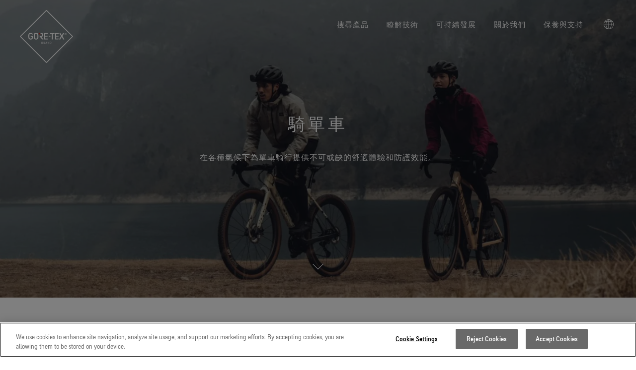

--- FILE ---
content_type: text/html; charset=UTF-8
request_url: https://www.gore-tex.com/zh/%E6%B4%BB%E5%8B%95/%E9%A8%8E%E5%96%AE%E8%BB%8A
body_size: 54753
content:
<!DOCTYPE html>
<html lang="zh-hant" dir="ltr" prefix="og: https://ogp.me/ns#">
  <head>
    
        <meta charset="utf-8" />
<meta name="description" content="採用GORE-TEX產品技術製作的單車騎行裝備能為您的每一次騎行提供舒適體驗和持久保護。" />
<meta name="robots" content="index" />
<link rel="canonical" href="https://www.gore-tex.com/zh/%E6%B4%BB%E5%8B%95/%E9%A8%8E%E5%96%AE%E8%BB%8A" />
<meta property="og:url" content="https://www.gore-tex.com/zh/%E6%B4%BB%E5%8B%95/%E9%A8%8E%E5%96%AE%E8%BB%8A" />
<meta property="og:title" content="騎單車" />
<meta property="og:image" content="https://www.gore-tex.com/sites/default/files/styles/og_image/public/2023-07/35647a19-2434-4341-b58a-3c23903b7787.jpg.webp?h=b8d8ed7d" />
<meta name="viewport" content="width=device-width, initial-scale=1, maximum-scale=1, user-scalable=0" />
<link rel="alternate" hreflang="en" href="https://www.gore-tex.com/activity/cycling" />
<link rel="alternate" hreflang="en-gb" href="https://www.gore-tex.com/en_uk/activity/cycling" />
<link rel="alternate" hreflang="en-au" href="https://www.gore-tex.com/en_au/activity/cycling" />
<link rel="alternate" hreflang="de" href="https://www.gore-tex.com/de/aktivitaet/radsport" />
<link rel="alternate" hreflang="fr" href="https://www.gore-tex.com/fr/activite/velo" />
<link rel="alternate" hreflang="it" href="https://www.gore-tex.com/it/attivita/ciclismo" />
<link rel="alternate" hreflang="es" href="https://www.gore-tex.com/es/actividad/ciclismo" />
<link rel="alternate" hreflang="sv" href="https://www.gore-tex.com/se/aktivitet/cykling" />
<link rel="alternate" hreflang="zh-Hant-HK" href="https://www.gore-tex.com/zh/%E6%B4%BB%E5%8B%95/%E9%A8%8E%E5%96%AE%E8%BB%8A" />
<link rel="alternate" hreflang="ko" href="https://www.gore-tex.com/kr/activity/cycling" />
<link rel="alternate" hreflang="ja" href="https://www.gore-tex.com/jp/activity/cycling" />
<link rel="alternate" hreflang="fr-ca" href="https://www.gore-tex.com/fr-ca/activite/velo" />


    <link rel="apple-touch-icon-precomposed" sizes="57x57" href="/themes/custom/goretex_theme/apple-touch-icon-57x57.png" />
    <link rel="apple-touch-icon-precomposed" sizes="114x114" href="/themes/custom/goretex_theme/apple-touch-icon-114x114.png" />
    <link rel="apple-touch-icon-precomposed" sizes="72x72" href="/themes/custom/goretex_theme/apple-touch-icon-72x72.png" />
    <link rel="apple-touch-icon-precomposed" sizes="144x144" href="/themes/custom/goretex_theme/apple-touch-icon-144x144.png" />
    <link rel="apple-touch-icon-precomposed" sizes="60x60" href="/themes/custom/goretex_theme/apple-touch-icon-60x60.png" />
    <link rel="apple-touch-icon-precomposed" sizes="120x120" href="/themes/custom/goretex_theme/apple-touch-icon-120x120.png" />
    <link rel="apple-touch-icon-precomposed" sizes="76x76" href="/themes/custom/goretex_theme/apple-touch-icon-76x76.png" />
    <link rel="apple-touch-icon-precomposed" sizes="152x152" href="/themes/custom/goretex_theme/apple-touch-icon-152x152.png" />
    <link rel="icon" type="image/png" href="/themes/custom/goretex_theme/favicon-196x196.png" sizes="196x196" />
    <link rel="icon" type="image/png" href="/themes/custom/goretex_theme/favicon-96x96.png" sizes="96x96" />
    <link rel="icon" type="image/png" href="/themes/custom/goretex_theme/favicon-32x32.png" sizes="32x32" />
    <link rel="icon" type="image/png" href="/themes/custom/goretex_theme/favicon-16x16.png" sizes="16x16" />
    <link rel="icon" type="image/png" href="/themes/custom/goretex_theme/favicon-128.png" sizes="128x128" />
    <meta name="application-name" content="GORE-TEX"/>
    <meta name="msapplication-TileColor" content="#FFFFFF" />
    <meta name="msapplication-TileImage" content="/themes/custom/goretex_theme/mstile-144x144.png" />
    <meta name="msapplication-square70x70logo" content="/themes/custom/goretex_theme/mstile-70x70.png" />
    <meta name="msapplication-square150x150logo" content="/themes/custom/goretex_theme/mstile-150x150.png" />
    <meta name="msapplication-wide310x150logo" content="/themes/custom/goretex_theme/mstile-310x150.png" />
    <meta name="msapplication-square310x310logo" content="/themes/custom/goretex_theme/mstile-310x310.png" />

    <title>騎單車 | GORE-TEX品牌</title>
    <link rel="stylesheet" media="all" href="/sites/default/files/css/css_lZuWY1q0_a3D6qPQc3Lv_lKkVjSCJ8OpbLC8tiUEz8E.css?delta=0&amp;language=zh-hant&amp;theme=goretex_theme&amp;include=eJx1jl0KwzAMgy8U4iMFZ9W8MKcusaHt7deOsYf9vEjwSSCJDZSL2b2hsAygYw6SXzSdNLAVnnqby8ICpzDTyuOdxe3okqhV1g_oa1swku8e6FTZkVbUq41OL8_Q51KeENzUc5iI_q91uB8vvvJTHqoqVW8" />
<link rel="stylesheet" media="all" href="/sites/default/files/css/css_cu02B6VVbXzIk5O2REGu5lyKs4utvdoh7taHvWJXUXg.css?delta=1&amp;language=zh-hant&amp;theme=goretex_theme&amp;include=eJx1jl0KwzAMgy8U4iMFZ9W8MKcusaHt7deOsYf9vEjwSSCJDZSL2b2hsAygYw6SXzSdNLAVnnqby8ICpzDTyuOdxe3okqhV1g_oa1swku8e6FTZkVbUq41OL8_Q51KeENzUc5iI_q91uB8vvvJTHqoqVW8" />
<link rel="stylesheet" media="all" href="/themes/custom/goretex_theme/dist/default-critical.css?t9h6eg" />

    <script src="/themes/custom/goretex_theme/dist/packages/modernizr/modernizr-custom.js?v=3.11.7"></script>

  </head>
  <body class="page-menu-white">
    
      <div class="dialog-off-canvas-main-canvas" data-off-canvas-main-canvas>
    

<div  id="block-goretexdatalayers" class="block">
  
    
      <script>
var digitalData = {"pageInstanceID":"PRODUCTION|goretex:zh:%E6%B4%BB%E5%8B%95:%E9%A8%8E%E5%96%AE%E8%BB%8A","page":{"pageInfo":{"pageName":"zh:%E6%B4%BB%E5%8B%95:%E9%A8%8E%E5%96%AE%E8%BB%8A","pageNameEnglish":"Cycling Category Page","language":"zh-hant","locale":"hk_HK","geoRegion":"HK","onsiteSearchTerm":null,"onsiteSearchResults":null},"category":{"primaryCategoryEnglish":"Activity","primaryCategory":"zh","subCategory1":"%E6%B4%BB%E5%8B%95","subCategory2":"%E9%A8%8E%E5%96%AE%E8%BB%8A","pageType":"activity","contentType":"activity"},"attributes":{"suppressNLPopup":"0"}}}
</script>
  </div>


<!-- OneTrust Cookies Consent Notice start for www.gore-tex.com -->
<script src="https://cdn.cookielaw.org/scripttemplates/otSDKStub.js"  type="text/javascript" charset="UTF-8" data-domain-script="2d50f79e-4124-4556-a884-a7b21611e644" ></script>
<script type="text/javascript">
function OptanonWrapper() { }
</script>
<!-- OneTrust Cookies Consent Notice end for www.gore-tex.com -->

<script src="https://assets.adobedtm.com/661bedfa7d27/7e46c92d0957/launch-554ac5fcdddd.min.js" async></script>

<script>
function oneTrustToggle() {
   event.preventDefault();
   OneTrust.ToggleInfoDisplay();
}
window.addEventListener('DOMContentLoaded', (event) => {
   const cookieSettingsLink = document.getElementsByClassName("onetrust-infodisplay");
   cookieSettingsLink[0].addEventListener("click", oneTrustToggle);
});
</script>


<div class="layout-container">
    
 <div   data-region="header" class="gtx-new-main-header gtx-new-main-header--cof gtx-new-main-header--light" data-js-gtx-new-main-header>

  <div class="gtx-new-main-header__wrapper">
    <a class="gtx-new-main-header__logo" href="https://www.gore-tex.com/zh" data-metricslabel="logo" data-metricsevent="nav">
              
<svg
   class="icon icon--white icon--shape"
  title="GORE-TEX Brand"  >
  <title>GORE-TEX Brand</title>    <use xlink:href="#log_brand_white_en"></use>
  </svg>
        
<svg
   class="icon icon--black icon--shape"
  title="GORE-TEX Brand"  >
  <title>GORE-TEX Brand</title>    <use xlink:href="#log_brand_black_en"></use>
  </svg>

        
<svg
   class="icon icon--black icon--text"
  title="GORE-TEX Brand"  >
  <title>GORE-TEX Brand</title>    <use xlink:href="#log_wordmark"></use>
  </svg>
          </a>
           <div class="gtx-new-main-navigation__buttons">
                  <button class="gtx-new-main-navigation__button" aria-controls data-js-toggle-country>
            
<svg
   class="icon"
  title="GORE-TEX Brand"      viewport="0 0 20 20"
    width="20"
    height="20"
  >
  <title>GORE-TEX Brand</title>    <use xlink:href="#country-selector"></use>
  </svg>
          </button>
        
        
        <button class="gtx-new-main-navigation__button" aria-controls data-js-toggle-menu>
          <span></span>
          <span></span>
        </button>
      </div>

      <nav class="gtx-new-main-navigation" aria-expanded="false" data-js-gtx-new-main-navigation>
        <div class="gtx-new-main-navigation__primary">
          <ul>
                                                      <li>
                  <a class="gtx-new-main-navigation__trigger" href="" aria-controls data-menu="primary" data-js-toggle-submenu data-metricsevent="mM" data-metricslabel="搜尋產品">搜尋產品</a>

                                                                                                                                                                                                                                                              
                    <div class="gtx-new-main-navigation__secondary" aria-expanded="false">
                                                                                              <div class="gtx-new-main-navigation__links">
                            <a class="gtx-new-main-navigation__trigger" href="" data-js-toggle-submenu>產品類別</a>
                              <ul>
                            
      <li class="">
        <a
          class=""
          href="https://www.gore-tex.com/zh/%E5%A4%96%E5%A5%97"
          
                              data-metricsevent="mM_page"
          data-metricslabel="搜尋產品|產品類別|外套"
                  >
          
          <strong>外套</strong>
                  </a>
      </li>
                            
      <li class="">
        <a
          class=""
          href="https://www.gore-tex.com/zh/%E9%9E%8B%E9%A1%9E"
          
                              data-metricsevent="mM_page"
          data-metricslabel="搜尋產品|產品類別|鞋類"
                  >
          
          <strong>鞋類</strong>
                  </a>
      </li>
                            
      <li class="">
        <a
          class=""
          href="https://www.gore-tex.com/zh/%E6%89%8B%E5%A5%97%E5%92%8C%E9%85%8D%E4%BB%B6"
          
                              data-metricsevent="mM_page"
          data-metricslabel="搜尋產品|產品類別|手套與配件"
                  >
          
          <strong>手套與配件</strong>
                  </a>
      </li>
      </ul>
                          </div>
                                                  <div class="gtx-new-main-navigation__links">
                            <a class="gtx-new-main-navigation__trigger" href="" data-js-toggle-submenu>用於</a>
                              <ul>
                            
      <li class="">
        <a
          class=""
          href="https://www.gore-tex.com/zh/%E6%B4%BB%E5%8B%95/%E9%9B%99%E6%9D%BF%E8%88%87%E5%96%AE%E6%9D%BF%E6%BB%91%E9%9B%AA"
          
                              data-metricsevent="mM_page"
          data-metricslabel="搜尋產品|用於|滑雪與單板滑雪"
                  >
          
          <strong>滑雪與單板滑雪</strong>
                  </a>
      </li>
                            
      <li class="">
        <a
          class=""
          href="https://www.gore-tex.com/zh/%E6%B4%BB%E5%8B%95/%E8%B7%91%E6%AD%A5"
          
                              data-metricsevent="mM_page"
          data-metricslabel="搜尋產品|用於|跑步"
                  >
          
          <strong>跑步</strong>
                  </a>
      </li>
                            
      <li class="">
        <a
          class=""
          href="https://www.gore-tex.com/zh/%E6%B4%BB%E5%8B%95/%E7%99%BB%E5%B1%B1"
          
                              data-metricsevent="mM_page"
          data-metricslabel="搜尋產品|用於|登山"
                  >
          
          <strong>登山</strong>
                  </a>
      </li>
                            
      <li class="">
        <a
          class=""
          href="https://www.gore-tex.com/zh/%E6%B4%BB%E5%8B%95"
          
                              data-metricsevent="mM_page"
          data-metricslabel="搜尋產品|用於|&lt;i&gt;查看所有運動類型&lt;/i&gt;"
                  >
          
          <strong><i>查看所有運動類型</i></strong>
                  </a>
      </li>
      </ul>
                          </div>
                                                                                        </div>
                                  </li>
                              <li>
                  <a class="gtx-new-main-navigation__trigger" href="" aria-controls data-menu="primary" data-js-toggle-submenu data-metricsevent="mM" data-metricslabel="瞭解技術">瞭解技術</a>

                                                                                                                                                                                                                                                                                                                                                                                                                                                                                                                                      
                    <div class="gtx-new-main-navigation__secondary" aria-expanded="false">
                                                                                              <div class="gtx-new-main-navigation__links">
                            <a class="gtx-new-main-navigation__trigger" href="" data-js-toggle-submenu>創新和測試</a>
                              <ul>
                            
      <li class="">
        <a
          class=""
          href="https://www.gore-tex.com/zh/technology/membrane"
          
                              data-metricsevent="mM_page"
          data-metricslabel="瞭解技術|創新和測試|GORE-TEX 薄膜"
                  >
          
          <strong>GORE-TEX 薄膜</strong>
                  </a>
      </li>
                            
      <li class="">
        <a
          class=""
          href="https://www.gore-tex.com/zh/new-goretex-products"
          
                              data-metricsevent="mM_page"
          data-metricslabel="瞭解技術|創新和測試|新一代 GORE-TEX 產品"
                  >
          
          <strong>新一代 GORE-TEX 產品</strong>
                  </a>
      </li>
                            
      <li class="">
        <a
          class=""
          href="https://www.gore-tex.com/zh/testing"
          
                              data-metricsevent="mM_page"
          data-metricslabel="瞭解技術|創新和測試|我們如何測試"
                  >
          
          <strong>我們如何測試</strong>
                  </a>
      </li>
                            
      <li class="">
        <a
          class=""
          href="https://www.gore-tex.com/zh/technology/testing/outerwear"
          
                              data-metricsevent="mM_page"
          data-metricslabel="瞭解技術|創新和測試|測試GORE-TEX外套"
                  >
          
          <strong>測試GORE-TEX外套</strong>
                  </a>
      </li>
                            
      <li class="">
        <a
          class=""
          href="https://www.gore-tex.com/zh/technology/testing/footwear"
          
                              data-metricsevent="mM_page"
          data-metricslabel="瞭解技術|創新和測試|測試GORE-TEX鞋類"
                  >
          
          <strong>測試GORE-TEX鞋類</strong>
                  </a>
      </li>
                            
      <li class="">
        <a
          class=""
          href="https://www.gore-tex.com/zh/technology/testing/gloves"
          
                              data-metricsevent="mM_page"
          data-metricslabel="瞭解技術|創新和測試|測試GORE-TEX手套"
                  >
          
          <strong>測試GORE-TEX手套</strong>
                  </a>
      </li>
      </ul>
                          </div>
                                                  <div class="gtx-new-main-navigation__links">
                            <a class="gtx-new-main-navigation__trigger" href="" data-js-toggle-submenu>我們的產品系列</a>
                              <ul>
                            
      <li class="">
        <a
          class=""
          href="https://www.gore-tex.com/zh/technology/gore-tex-products"
          
                              data-metricsevent="mM_page"
          data-metricslabel="瞭解技術|我們的產品系列|GORE-TEX產品"
                  >
          
          <strong>GORE-TEX產品</strong>
                      <span>專業防水保護</span>
                  </a>
      </li>
                            
      <li class="">
        <a
          class=""
          href="https://www.gore-tex.com/zh/technology/windstopper"
          
                              data-metricsevent="mM_page"
          data-metricslabel="瞭解技術|我們的產品系列|WINDSTOPPER® 產品 by GORE-TEX LABS"
                  >
          
          <strong>WINDSTOPPER® 產品 by GORE-TEX LABS</strong>
                      <span>多功能防護（乾燥環境）</span>
                  </a>
      </li>
      </ul>
                          </div>
                                                  <div class="gtx-new-main-navigation__links">
                            <a class="gtx-new-main-navigation__trigger" href="" data-js-toggle-submenu>服裝產品技術</a>
                              <ul>
                            
      <li class="">
        <a
          class=""
          href="https://www.gore-tex.com/zh/technology/gore-tex-products/pro"
          
                              data-metricsevent="mM_page"
          data-metricslabel="瞭解技術|服裝產品技術|GORE-TEX PRO服裝"
                  >
          
          <strong>GORE-TEX PRO服裝</strong>
                      <span>掌控極限</span>
                  </a>
      </li>
                            
      <li class="">
        <a
          class=""
          href="https://www.gore-tex.com/zh/technology/gore-tex-products/garments"
          
                              data-metricsevent="mM_page"
          data-metricslabel="瞭解技術|服裝產品技術|GORE-TEX服裝"
                  >
          
          <strong>GORE-TEX服裝</strong>
                      <span>極致多功能</span>
                  </a>
      </li>
                            
      <li class="">
        <a
          class=""
          href="https://www.gore-tex.com/zh/technology/windstopper/garments"
          
                              data-metricsevent="mM_page"
          data-metricslabel="瞭解技術|服裝產品技術|WINDSTOPPER®服裝 by GORE-TEX LABS"
                  >
          
          <strong>WINDSTOPPER®服裝 by GORE-TEX LABS</strong>
                      <span>持久防風。高度透氣。</span>
                  </a>
      </li>
                            
      <li class="">
        <a
          class=""
          href="https://www.gore-tex.com/zh/technologies/outerwear"
          
                              data-metricsevent="mM_page"
          data-metricslabel="瞭解技術|服裝產品技術|&lt;i&gt;查看所有服裝產品技術&lt;/i&gt;"
                  >
          
          <strong><i>查看所有服裝產品技術</i></strong>
                  </a>
      </li>
      </ul>
                          </div>
                                                  <div class="gtx-new-main-navigation__links">
                            <a class="gtx-new-main-navigation__trigger" href="" data-js-toggle-submenu>鞋類產品技術</a>
                              <ul>
                            
      <li class="">
        <a
          class=""
          href="https://www.gore-tex.com/zh/technology/gore-tex-products/surround"
          
                              data-metricsevent="mM_page"
          data-metricslabel="瞭解技術|鞋類產品技術|GORE-TEX SURROUND®戶外鞋"
                  >
          
          <strong>GORE-TEX SURROUND®戶外鞋</strong>
                      <span>適合您雙腳的全方位透氣系統</span>
                  </a>
      </li>
                            
      <li class="">
        <a
          class=""
          href="https://www.gore-tex.com/zh/technology/gore-tex-products/invisible-fit-footwear"
          
                              data-metricsevent="mM_page"
          data-metricslabel="瞭解技術|鞋類產品技術|GORE-TEX INVISIBLE FIT鞋"
                  >
          
          <strong>GORE-TEX INVISIBLE FIT鞋</strong>
                      <span>您喜歡的舒適貼合感。確保防水，每一英里都變得更美好。</span>
                  </a>
      </li>
                            
      <li class="">
        <a
          class=""
          href="https://www.gore-tex.com/zh/technology/gore-tex-products/footwear"
          
                              data-metricsevent="mM_page"
          data-metricslabel="瞭解技術|鞋類產品技術|GORE-TEX鞋類"
                  >
          
          <strong>GORE-TEX鞋類</strong>
                      <span>值得信賴的舒適性與防護性。 </span>
                  </a>
      </li>
                            
      <li class="">
        <a
          class=""
          href="https://www.gore-tex.com/zh/technologies/footwear"
          
                              data-metricsevent="mM_page"
          data-metricslabel="瞭解技術|鞋類產品技術|&lt;i&gt;查看所有鞋類產品技術&lt;/i&gt;"
                  >
          
          <strong><i>查看所有鞋類產品技術</i></strong>
                  </a>
      </li>
      </ul>
                          </div>
                                                  <div class="gtx-new-main-navigation__links">
                            <a class="gtx-new-main-navigation__trigger" href="" data-js-toggle-submenu>手套產品技術</a>
                              <ul>
                            
      <li class="">
        <a
          class=""
          href="https://www.gore-tex.com/zh/technology/gore-tex-products/gloves"
          
                              data-metricsevent="mM_page"
          data-metricslabel="瞭解技術|手套產品技術|GORE-TEX手套"
                  >
          
          <strong>GORE-TEX手套</strong>
                      <span>值得信賴的保護和舒適性。</span>
                  </a>
      </li>
                            
      <li class="">
        <a
          class=""
          href="https://www.gore-tex.com/zh/technology/gloves/windstopper-stretch-gloves"
          
                              data-metricsevent="mM_page"
          data-metricslabel="瞭解技術|手套產品技術|WINDSTOPPER® STRETCH 手套 by GORE-TEX LABS"
                  >
          
          <strong>WINDSTOPPER® STRETCH 手套 by GORE-TEX LABS</strong>
                      <span>舒適貼合，更強掌控。 靈巧舒適，放心穿戴。</span>
                  </a>
      </li>
                            
      <li class="">
        <a
          class=""
          href="https://www.gore-tex.com/zh/technology/gloves/windstopper-gloves"
          
                              data-metricsevent="mM_page"
          data-metricslabel="瞭解技術|手套產品技術|WINDSTOPPER® 手套 by GORE-TEX LABS"
                  >
          
          <strong>WINDSTOPPER® 手套 by GORE-TEX LABS</strong>
                      <span>防風，極度舒適。</span>
                  </a>
      </li>
                            
      <li class="">
        <a
          class=""
          href="https://www.gore-tex.com/zh/technologies/gloves"
          
                              data-metricsevent="mM_page"
          data-metricslabel="瞭解技術|手套產品技術|&lt;i&gt;查看所有手套產品技術&lt;/i&gt;"
                  >
          
          <strong><i>查看所有手套產品技術</i></strong>
                  </a>
      </li>
      </ul>
                          </div>
                                                                                        </div>
                                  </li>
                              <li>
                  <a class="gtx-new-main-navigation__trigger" href="" aria-controls data-menu="primary" data-js-toggle-submenu data-metricsevent="mM" data-metricslabel="可持續發展">可持續發展</a>

                                                                                                                                                                                                                                                              
                    <div class="gtx-new-main-navigation__secondary" aria-expanded="false">
                                                                                              <div class="gtx-new-main-navigation__links">
                            <a class="gtx-new-main-navigation__trigger" href="" data-js-toggle-submenu>我們的永續發展平台</a>
                              <ul>
                            
      <li class="">
        <a
          class=""
          href="https://www.gore-tex.com/zh/sustainability"
          
                              data-metricsevent="mM_page"
          data-metricslabel="可持續發展|我們的永續發展平台|立足環保，追求性能 (Responsible Performance)"
                  >
          
          <strong>立足環保，追求性能 (Responsible Performance)</strong>
                      <span>投入科學創新，實踐環保措施。</span>
                  </a>
      </li>
                            
      <li class="">
        <a
          class=""
          href="https://www.gore-tex.com/zh/sustainability/long-lasting-products"
          
                              data-metricsevent="mM_page"
          data-metricslabel="可持續發展|我們的永續發展平台|持久耐用的產品"
                  >
          
          <strong>持久耐用的產品</strong>
                  </a>
      </li>
                            
      <li class="">
        <a
          class=""
          href="https://www.gore-tex.com/zh/sustainability/science-led-innovation"
          
                              data-metricsevent="mM_page"
          data-metricslabel="可持續發展|我們的永續發展平台|科學創新"
                  >
          
          <strong>科學創新</strong>
                  </a>
      </li>
                            
      <li class="">
        <a
          class=""
          href="https://www.gore-tex.com/zh/sustainability/caring-beyond"
          
                              data-metricsevent="mM_page"
          data-metricslabel="可持續發展|我們的永續發展平台|全方位兼顧"
                  >
          
          <strong>全方位兼顧</strong>
                  </a>
      </li>
      </ul>
                          </div>
                                                  <div class="gtx-new-main-navigation__links">
                            <a class="gtx-new-main-navigation__trigger" href="" data-js-toggle-submenu>白皮書資源</a>
                              <ul>
                            
      <li class="">
        <a
          class=""
          href="https://www.gore-tex.com/zh/sustainability/long-lasting-products/durability-whitepaper"
          
                              data-metricsevent="mM_page"
          data-metricslabel="可持續發展|白皮書資源|耐用性及打造耐用產品的價值"
                  >
          
          <strong>耐用性及打造耐用產品的價值</strong>
                      <span>GORE-TEX®品牌白皮書已發布。歡迎閱讀，探究耐用性為何成為戶外產業的關鍵議題。</span>
                  </a>
      </li>
      </ul>
                          </div>
                                                                                        </div>
                                  </li>
                              <li>
                  <a class="gtx-new-main-navigation__trigger" href="" aria-controls data-menu="primary" data-js-toggle-submenu data-metricsevent="mM" data-metricslabel="關於我們">關於我們</a>

                                                                                                                                                                                                                                                                                                                                                      
                    <div class="gtx-new-main-navigation__secondary" aria-expanded="false">
                                                                                              <div class="gtx-new-main-navigation__links">
                            <a class="gtx-new-main-navigation__trigger" href="" data-js-toggle-submenu>品牌理念</a>
                              <ul>
                            
      <li class="">
        <a
          class=""
          href="https://www.gore-tex.com/zh/about"
          
                              data-metricsevent="mM_page"
          data-metricslabel="關於我們|品牌理念|關於我們"
                  >
          
          <strong>關於我們</strong>
                  </a>
      </li>
      </ul>
                          </div>
                                                  <div class="gtx-new-main-navigation__links">
                            <a class="gtx-new-main-navigation__trigger" href="" data-js-toggle-submenu>活動和故事</a>
                              <ul>
                            
      <li class="">
        <a
          class=""
          href="https://www.gore-tex.com/zh/breaking-trails"
          
                              data-metricsevent="mM_page"
          data-metricslabel="關於我們|活動和故事|《Breaking Trails》系列短片"
                  >
          
          <strong>《Breaking Trails》系列短片</strong>
                  </a>
      </li>
      </ul>
                          </div>
                                                  <div class="gtx-new-main-navigation__links">
                            <a class="gtx-new-main-navigation__trigger" href="" data-js-toggle-submenu>合作夥伴</a>
                              <ul>
                            
      <li class="">
        <a
          class=""
          href="https://www.gore-tex.com/zh/about/brands"
          
                              data-metricsevent="mM_page"
          data-metricslabel="關於我們|合作夥伴|合作夥伴"
                  >
          
          <strong>合作夥伴</strong>
                  </a>
      </li>
                            
      <li class="">
        <a
          class=""
          href="https://www.gore-tex.com/zh/about/ambassadors"
          
                              data-metricsevent="mM_page"
          data-metricslabel="關於我們|合作夥伴|運動大使"
                  >
          
          <strong>運動大使</strong>
                  </a>
      </li>
      </ul>
                          </div>
                                                                                        </div>
                                  </li>
                              <li>
                  <a class="gtx-new-main-navigation__trigger" href="" aria-controls data-menu="primary" data-js-toggle-submenu data-metricsevent="mM" data-metricslabel="保養與支持">保養與支持</a>

                                                                                                                                                                                                                                                              
                    <div class="gtx-new-main-navigation__secondary" aria-expanded="false">
                                                                                              <div class="gtx-new-main-navigation__links">
                            <a class="gtx-new-main-navigation__trigger" href="" data-js-toggle-submenu>保養 &amp; 維修</a>
                              <ul>
                            
      <li class="">
        <a
          class=""
          href="https://www.gore-tex.com/zh/support/care"
          
                              data-metricsevent="mM_page"
          data-metricslabel="保養與支持|保養 &amp; 維修|清潔保養說明"
                  >
          
          <strong>清潔保養說明</strong>
                  </a>
      </li>
                            
      <li class="">
        <a
          class=""
          href="https://www.gore-tex.com/zh/support/care/dwr"
          
                              data-metricsevent="mM_page"
          data-metricslabel="保養與支持|保養 &amp; 維修|防潑水功能"
                  >
          
          <strong>防潑水功能</strong>
                  </a>
      </li>
                            
      <li class="">
        <a
          class=""
          href="https://www.gore-tex.com/zh/%E6%94%AF%E6%8C%81/%E7%B6%AD%E4%BF%AE"
          
                              data-metricsevent="mM_page"
          data-metricslabel="保養與支持|保養 &amp; 維修|維修資訊"
                  >
          
          <strong>維修資訊</strong>
                  </a>
      </li>
      </ul>
                          </div>
                                                  <div class="gtx-new-main-navigation__links">
                            <a class="gtx-new-main-navigation__trigger" href="" data-js-toggle-submenu>顧客服務</a>
                              <ul>
                            
      <li class="">
        <a
          class=""
          href="https://www.gore-tex.com/zh/%E6%94%AF%E6%8C%81/%E8%81%AF%E7%B5%A1%E6%88%91%E5%80%91"
          
                              data-metricsevent="mM_page"
          data-metricslabel="保養與支持|顧客服務|聯繫我們"
                  >
          
          <strong>聯繫我們</strong>
                  </a>
      </li>
                            
      <li class="">
        <a
          class=""
          href="https://www.gore-tex.com/zh/%E6%94%AF%E6%8C%81/%E4%BF%9D%E5%9B%BA%E5%8F%8A%E9%80%80%E8%B2%A8"
          
                              data-metricsevent="mM_page"
          data-metricslabel="保養與支持|顧客服務|保證與退貨"
                  >
          
          <strong>保證與退貨</strong>
                  </a>
      </li>
                            
      <li class="">
        <a
          class=""
          href="https://www.gore-tex.com/zh/support/frequently-asked-questions"
          
                              data-metricsevent="mM_page"
          data-metricslabel="保養與支持|顧客服務|常見問題"
                  >
          
          <strong>常見問題</strong>
                  </a>
      </li>
      </ul>
                          </div>
                                                                                        </div>
                                  </li>
                                      
                                      <li class="gtx-new-main-navigation__country">
                <a href class="gtx-new-main-navigation__trigger" aria-controls data-js-toggle-submenu>
                  
<svg
   class="icon"
  title="GORE-TEX Brand"      viewport="0 0 20 20"
    width="20"
    height="20"
  >
  <title>GORE-TEX Brand</title>    <use xlink:href="#country-selector"></use>
  </svg>
                </a>

                <div class="gtx-new-main-navigation__secondary" aria-expanded="false">
                                      <div class="gtx-new-main-navigation__links">
                      <a class="gtx-new-main-navigation__trigger" href="" aria-controls data-js-toggle-submenu>North America</a>

                      <ul aria-expanded="false">
                                                  <li>
                            <a href="https://www.gore-tex.com/activity/cycling">
                                                            <strong>United States / Canada (EN)</strong>
                            </a>
                          </li>
                                                  <li>
                            <a href="https://www.gore-tex.com/fr-ca/activite/velo">
                                                            <strong>Canada (FR)</strong>
                            </a>
                          </li>
                                              </ul>
                    </div>
                                      <div class="gtx-new-main-navigation__links">
                      <a class="gtx-new-main-navigation__trigger" href="" aria-controls data-js-toggle-submenu>Europe</a>

                      <ul aria-expanded="false">
                                                  <li>
                            <a href="https://www.gore-tex.com/de/aktivitaet/radsport">
                                                            <strong>Deutschland</strong>
                            </a>
                          </li>
                                                  <li>
                            <a href="https://www.gore-tex.com/se/aktivitet/cykling">
                                                            <strong>Sverige</strong>
                            </a>
                          </li>
                                                  <li>
                            <a href="https://www.gore-tex.com/en_uk/activity/cycling">
                                                            <strong>United Kingdom</strong>
                            </a>
                          </li>
                                                  <li>
                            <a href="https://www.gore-tex.com/it/attivita/ciclismo">
                                                            <strong>Italia</strong>
                            </a>
                          </li>
                                                  <li>
                            <a href="https://www.gore-tex.com/fr/activite/velo">
                                                            <strong>France</strong>
                            </a>
                          </li>
                                                  <li>
                            <a href="https://www.gore-tex.com/es/actividad/ciclismo">
                                                            <strong>España</strong>
                            </a>
                          </li>
                                              </ul>
                    </div>
                                      <div class="gtx-new-main-navigation__links">
                      <a class="gtx-new-main-navigation__trigger" href="" aria-controls data-js-toggle-submenu>Asia Pacific</a>

                      <ul aria-expanded="false">
                                                  <li>
                            <a href="https://www.gore-tex.com.cn/activity/cycling">
                                                            <strong>大中华区 – 中国 </strong>
                            </a>
                          </li>
                                                  <li>
                            <a href="https://www.gore-tex.com/kr/activity/cycling">
                                                            <strong>대한민국</strong>
                            </a>
                          </li>
                                                  <li>
                            <a href="https://www.gore-tex.com/jp/activity/cycling">
                                                            <strong>日本</strong>
                            </a>
                          </li>
                                                  <li>
                            <a href="https://www.gore-tex.com/zh/%E6%B4%BB%E5%8B%95/%E9%A8%8E%E5%96%AE%E8%BB%8A">
                                                            <strong>大中華區–台灣/香港</strong>
                            </a>
                          </li>
                                                  <li>
                            <a href="https://www.gore-tex.com/en_au/activity/cycling">
                                                            <strong>Australia / New Zealand</strong>
                            </a>
                          </li>
                                              </ul>
                    </div>
                                  </div>
              </li>
                        
                                    
          </ul>
        </div>
      </nav>

              
<form  class="gtx-search-form gtx-search-form--light" action="https://www.gore-tex.com/zh/search/all" data-api="https://www.gore-tex.com/zh/search/autocomplete">
  <fieldset class="gtx-search-form__box">
    <input type="text" name="q" value="" autocomplete="off" placeholder="您要尋找什麼？" data-js="query">

    <button type="submit" name="submit" disabled="disabled" data-js="submit">
      <span>搜索</span>
      
<svg
   class="icon"
    >
      <use xlink:href="#arrow-right"></use>
  </svg>
    </button>
  </fieldset>

  <div class="gtx-search-form__suggestions" data-js="suggestions">
    <ul></ul>
  </div>
</form>

            </div>

  <div class="gtx-new-main-header__overlay" data-js-overlay>
    <button class="gtx-new-main-header__overlay_close" data-js-overlay-close="">
      <span class="gtx-new-main-header__overlay_close__ico"></span>
    </button>
  </div>
</div>

<div data-drupal-messages-fallback class="hidden"></div>


  

  

  <main role="main" class="main">

    <div class="main-content">
        

<div  id="block-goretex-theme-content" class="block">
  
    
      <article  class="node">

    
  



<div class="gtx-hero-slider"
      data-js-hero-slider>
  <div class="gtx-hero-slider__body">
    

    <!-- Slider main container -->
    <div class="swiper-container">
      <!-- Additional required wrapper -->
      <div class="swiper-wrapper">
        <!-- Slides -->
        
  







  

  





<div class="swiper-slide">
  <div  class="gtx-hero-banner gtx-hero-banner--center gtx-hero-banner--textwhite gtx-hero-banner-- gtx-hero-banner--short gtx-hero-banner--opacityblack"

    
    
    data-js-hero-banner
    data-js-slidevisible="false">

    
    <picture class="gtx-hero-banner__picture">
            <source srcset="
         /sites/default/files/styles/slider_medium/public/2023-07/35647a19-2434-4341-b58a-3c23903b7787.jpg.webp?h=b8d8ed7d ,
         /sites/default/files/styles/slider_medium_2x/public/2023-07/35647a19-2434-4341-b58a-3c23903b7787.jpg.webp?h=b8d8ed7d 2x " media="(min-width: 1099px)">
      <source srcset="
         /sites/default/files/styles/hero_banner_medium_landscape/public/2023-07/35647a19-2434-4341-b58a-3c23903b7787.jpg.webp?h=b8d8ed7d ,
         /sites/default/files/styles/hero_banner_medium_landscape_2x/public/2023-07/35647a19-2434-4341-b58a-3c23903b7787.jpg.webp?h=b8d8ed7d 2x " media="(orientation: landscape) and (min-width: 739px)">
      <source srcset="
         /sites/default/files/styles/hero_banner_medium/public/2023-07/35647a19-2434-4341-b58a-3c23903b7787.jpg.webp?h=b8d8ed7d ,
         /sites/default/files/styles/hero_banner_medium_2x/public/2023-07/35647a19-2434-4341-b58a-3c23903b7787.jpg.webp?h=b8d8ed7d 2x " media="(min-width: 739px)">
      <source srcset="
         /sites/default/files/styles/hero_banner_small_landscape/public/2023-07/35647a19-2434-4341-b58a-3c23903b7787.jpg.webp?h=b8d8ed7d ,
         /sites/default/files/styles/hero_banner_small_landscape_2x/public/2023-07/35647a19-2434-4341-b58a-3c23903b7787.jpg.webp?h=b8d8ed7d 2x " media="(orientation: landscape) and (min-width: 0)">
      <source srcset="
         /sites/default/files/styles/hero_banner_small/public/2023-07/35647a19-2434-4341-b58a-3c23903b7787.jpg.webp?h=b8d8ed7d ,
         /sites/default/files/styles/hero_banner_small_2x/public/2023-07/35647a19-2434-4341-b58a-3c23903b7787.jpg.webp?h=b8d8ed7d 2x " media="(min-width: 0px)">
      <img  loading="lazy" srcset="
         /sites/default/files/styles/hero_banner_small/public/2023-07/35647a19-2434-4341-b58a-3c23903b7787.jpg.webp?h=b8d8ed7d ,
         /sites/default/files/styles/hero_banner_small_2x/public/2023-07/35647a19-2434-4341-b58a-3c23903b7787.jpg.webp?h=b8d8ed7d 2x " alt="兩人騎自行車，穿著 GORE-TEX 騎行產品" data-object-fit="cover">
    </picture>

    <div class="gtx-hero-banner__body">
      

              
                          
        
<div  loading="lazy" class="gtx-heading gtx-heading--center gtx-heading--textwhite gtx-heading-- gtx-heading--short gtx-heading--opacityblack"
    >
  
  
      <div class="gtx-heading__title">
      

<h1  class="xxl-heading xxl-heading--center xxl-heading--textwhite xxl-heading-- xxl-heading--short xxl-heading--opacityblack">
  騎單車
</h1>

    </div>
  
  
  </div>
      
                    
        <div class="gtx-hero-banner__body__text ">
          
<p  class="paragraph">
      在各種氣候下為單車騎行提供不可或缺的舒適體驗和防護效能。 
  </p>
        </div>
      
              <div class="gtx-hero-banner__body__cta">
          
        </div>
            

            
    </div>

    
      </div>
</div>


      </div>
      <div class="swiper-pagination"></div>

            <button class="gtx-hero-slider__scroll" data-js-scrolldown aria-label="Scroll down">
        <span class="gtx-hero-slider__scroll__ico"></span>
      </button>
      
      <div class="swiper-button-prev" data-metricsevent="carousel" data-metricslabel="prev"></div>
      <div class="swiper-button-next" data-metricsevent="carousel" data-metricslabel="next"></div>
      <div class="swiper-scrollbar"></div>
    </div>
  </div>
</div>




    
    
  





<div  class="gtx-text-block gtx-text-block-- brick brick--type--text-block brick--id--3246"
  data-js-inview="false">
  <div class="gtx-text-block__body">

    
    
    
    
    
    
    
    
    

            <div class="gtx-text-block__body__paragraph-wrapper">
                     <div class="gtx-text-block__body__paragraph">

            <div class="text-long"><p>戶外騎車時，難免遇到風吹日曬雨淋等各種天氣狀況。採用GORE-TEX產品技術製作的單車騎行裝備能為您提供不可或缺的舒適體驗和防護效能，讓您無懼溫度或天氣的變化。探索各種持久防水、持久防風且透氣的單車騎行裝備，隨時隨地踏上騎行之旅。&nbsp;</p>
</div>
      </div>
        </div>
    
          <div class="gtx-text-block__body__video"></div>
    
    
          <div class="gtx-text-block__body__cta">
        
      </div>
      </div>
</div>





<div  class="gtx-text-block gtx-text-block-- brick brick--type--text-block brick--id--3341"
  data-js-inview="false">
  <div class="gtx-text-block__body component-text-block">

    
    
    
    
    
          <div class="gtx-text-block__body__title">我們的產品技術</div>
    
    
    
    

            <div class="gtx-text-block__body__paragraph-wrapper">
                     <div class="gtx-text-block__body__paragraph">

            <div class="text-long">詳細瞭解單車服裝（包括騎單車防雨裝備與冬天用騎單車裝備所用的GORE-TEX產品技術。）</div>
      </div>
        </div>
    
          <div class="gtx-text-block__body__video"></div>
    
    
          <div class="gtx-text-block__body__cta">
        
      </div>
      </div>
</div>
  

<div  class="gtx-technology-item gtx-technology-item--textleft"

  >
  <div class="gtx-technology-item__main">
    <picture class="gtx-technology-item__picture">
                  <source srcset="/sites/default/files/styles/technology_item/public/images/Global/Product%20Technology/WINDSTOPPER/Stretch%20Gloves/img_COF_GTL_GAC_OUT_MOUNTAIN_2017_0051180514__4_39L-HR-Large.jpg.webp?h=c63721b7" media="(min-width: 1099px)">
      <source srcset="/sites/default/files/styles/technology_item/public/images/Global/Product%20Technology/WINDSTOPPER/Stretch%20Gloves/img_COF_GTL_GAC_OUT_MOUNTAIN_2017_0051180514__4_39L-HR-Large.jpg.webp?h=c63721b7" media="(min-width: 739px)">
      <source srcset="/sites/default/files/styles/technology_item/public/images/Global/Product%20Technology/WINDSTOPPER/Stretch%20Gloves/img_COF_GTL_GAC_OUT_MOUNTAIN_2017_0051180514__4_39L-HR-Large.jpg.webp?h=c63721b7" media="(min-width: 0px)">
      <img  loading="lazy" srcset="/sites/default/files/styles/technology_item/public/images/Global/Product%20Technology/WINDSTOPPER/Stretch%20Gloves/img_COF_GTL_GAC_OUT_MOUNTAIN_2017_0051180514__4_39L-HR-Large.jpg.webp?h=c63721b7" alt="" data-object-fit="cover">
    </picture>
    <div class="gtx-technology-item__body">

              <div class="gtx-technology-item__body__title">
          

<h2  loading="lazy" class="h1">
  WINDSTOPPER® STRETCH 手套 by GORE-TEX LABS
</h2>

        </div>
        
      
              <div class="gtx-technology-item__body__text">
          
<p  class="paragraph">
      彈性十足，舒適貼合，提供更強掌控。
  </p>
        </div>
      
              <div class="gtx-technology-item__body__cta">
          
<a
   class="button"

  
            href="https://www.gore-tex.com/zh/technology/gloves/windstopper-stretch-gloves"
                data-metricsevent="button"
                data-metricslabel="了解詳情"
      >
      
        
    了解詳情
  </a>
        </div>
          </div>
  </div>
</div>





    
</article>

  


<div
   class="gtx-pop-up"
            data-pop-up-status="0"
                data-pop-up-timer="2000"
      >
  <div class="gtx-pop-up__main">
    <button type="button" class="gtx-pop-up__close" aria-label="結束" data-js-popup-close></button>

    <div class="gtx-pop-up__main--diamond">
      <div class="gtx-pop-up__main--diamond-svg">
        <svg viewBox="0 0 100 100" data-object-fit="cover">
          <polygon id="e1_polygon" points="0 0, 100 100, 100 0" />
        </svg>
      </div>
      <div class="gtx-pop-up__main--diamond-svg--eleven">
        <svg viewBox="0 0 100 100" data-object-fit="cover">
          <polygon id="e1_polygon" points="0,-30 100,150 100,-30" />
        </svg>
      </div>
    </div>

    <picture class="gtx-pop-up__main--image">
            <source srcset="
        ,
        " media="(min-width: 981px)">
      <source srcset="
        ,
        " media="(min-width: 740px)">
      <source srcset="
        ,
        " media="(min-width: 0px)">
      <img  loading="lazy" src="">
    </picture>

    <div class="gtx-pop-up__content">
      <div class="gtx-pop-up__content-wrapper">
        <div class="gtx-pop-up__title">
                      
<div  loading="lazy" class="gtx-heading gtx-heading--center"
    >
  
  
      <div class="gtx-heading__title">
      

<h3  class="h3 h3--center">
  Gore-tex Newsletter
</h3>

    </div>
  
  
  </div>
                  </div>

        <div  class="gtx-newsletter-signup gtx-newsletter-signup--overlay gtx-newsletter-signup--dark gtx-newsletter-signup--popup"

        data-js-newsletter-signup-focus="false">

  <div class="gtx-newsletter-signup__body">

    <div class="gtx-form-newsletter"

    
    data-js-form-newsletter>

  <form class="webform-submission-form webform-submission-add-form webform-submission-newsletter-form webform-submission-newsletter-add-form webform-submission-newsletter-node-3521-form webform-submission-newsletter-node-3521-add-form js-webform-details-toggle webform-details-toggle form" data-drupal-selector="webform-submission-newsletter-node-3521-add-form" #view="blog_popin" action="https://cl.exct.net/DEManager.aspx" method="post" id="webform-submission-newsletter-node-3521-add-form" accept-charset="UTF-8">
    
    
<div  data-drupal-selector="webform-submission-newsletter-node-3521-add-form" #view="blog_popin" class="gtx-heading gtx-heading--left gtx-heading--textblack webform-submission-form webform-submission-add-form webform-submission-newsletter-form webform-submission-newsletter-add-form webform-submission-newsletter-node-3521-form webform-submission-newsletter-node-3521-add-form js-webform-details-toggle webform-details-toggle"
    >
  
  
      <div class="gtx-heading__title">
      

<h2  class="h1 h1--left h1--textblack">
  stay connected
</h2>

    </div>
  
  
  </div>

<div class="form__blog-wrapper">
  
<div  class="gtx-heading gtx-heading--left gtx-heading--textblack"
    >
  
  
  
      <div class="gtx-heading__subtitle">
      

<div  class="xxs-heading xxs-heading--left xxs-heading--textblack">
  Sign up to learn about new products, upcoming events, and other news from the <span class='gtx-nbs'>GORE-TEX</span> brand.
</div>

    </div>
  
  </div>

  <div class="fieldset fieldset--email">
    <input #view="blog_popin" type="email" id="edit-email" name="Email" value="" size="60" maxlength="254" placeholder="Your email address" class="form-email required form-item__textfield" required="required" aria-required="true" />


  </div>

  <div class="fieldset fieldset--submit">
    <input class="webform-button--submit button--alt button--disabled button button--primary js-form-submit form-submit no-margin-left form-item__textfield" data-metricsevent="body" data-metricslabel="signup" data-drupal-selector="edit-actions-submit" data-metricssection="pop-in" type="submit" id="edit-actions-submit" name="op" value="Submit" />

  </div>

  <div class="form__footer">
    <div class="js-form-item form-item js-form-type-checkbox form-item-privacy js-form-item-privacy form-no-label hide-field">
      <label for="edit-privacy" class="visually-hidden js-form-required form-required form-item__label" style="display: none">The GORE-TEX Brand may use my email address, provided above, to send me relevant marketing communications, based on my preferences. I understand that I can unsubscribe from these communications at any time. For additional relevant details, I can review the <a data-metricsevent="link" data-metricslabel="Privacy Notice" target="_blank" href="http://www.gore.com.cn/privacy-tc">Privacy Notice</a>.</label>
        <div class="form-item--checkbox__item">
  <label for="edit-privacy">
    <input data-drupal-selector="edit-privacy" type="checkbox" id="edit-privacy" name="privacy" value="1" class="form-checkbox required" required="required" aria-required="true" />
      <div class="custom-check">
        
<svg
   data-drupal-selector="edit-privacy" type="checkbox" id="edit-privacy" name="privacy" value="1" required="required" aria-required="true" class="icon form-checkbox required"
    >
      <use xlink:href="#check-mark"></use>
  </svg>
      </div>
      <div class="labeltxt">The GORE-TEX Brand may use my email address, provided above, to send me relevant marketing communications, based on my preferences. I understand that I can unsubscribe from these communications at any time. For additional relevant details, I can review the <a data-metricsevent="link" data-metricslabel="Privacy Notice" target="_blank" href="http://www.gore.com.cn/privacy-tc">Privacy Notice</a>.</div>
  </label>
</div>

        </div>

  </div>
</div>

<input data-drupal-selector="edit-clientid" type="hidden" name="_clientID" value="10971912" class="form-item__textfield" />

<input data-drupal-selector="edit-deexternalkey" type="hidden" name="_deExternalKey" value="10B88237-E081-45A1-8D82-DE3D35AE474F" class="form-item__textfield" />

<input data-drupal-selector="edit-action" type="hidden" name="_action" value="add/update" class="form-item__textfield" />

<input data-drupal-selector="edit-returnxml" type="hidden" name="_returnXML" value="0" class="form-item__textfield" />

<input data-drupal-selector="edit-cof" type="hidden" name="COF" value="true" class="form-item__textfield" />

<input data-drupal-selector="edit-country" type="hidden" name="Country" value="HK" class="form-item__textfield" />

<input data-drupal-selector="edit-preflanguage" type="hidden" name="PrefLanguage" value="Chinese (Traditional)" class="form-item__textfield" />

<input data-drupal-selector="edit-sourcepageid" type="hidden" name="SourcePageId" value="3521" class="form-item__textfield" />

<input data-drupal-selector="edit-successurl" type="hidden" name="_successURL" value="https://www.gore-tex.com/zh/email/thank-you" class="form-item__textfield" />

<input data-drupal-selector="edit-errorurl" type="hidden" name="_errorURL" value="https://www.gore-tex.com/zh/email/error" class="form-item__textfield" />

<input data-drupal-selector="edit-cofemailoptin" type="hidden" name="COFEmailOptIn" value="true" class="form-item__textfield" />







    
  </form>
</div>


  </div>

</div>

      </div>
    </div>
  </div>
</div>

  </div>


<div  id="block-modalblock" class="block">
  
    
      <div class="modal_reject reject-cookie-modal">
  <a class="modal_reject__close" data-modal_reject-close href="#">
    <svg version="1.1" id="Layer_1" xmlns="http://www.w3.org/2000/svg" xmlns:xlink="http://www.w3.org/1999/xlink" x="0px" y="0px" width="20px" height="20px" viewBox="-390.5 296.5 20 20" enable-background="new -390.5 296.5 20 20" xml:space="preserve"><polygon fill="#ffffff" points="-373,300.4 -374.4,299 -380.5,305.1 -386.6,299 -388,300.4 -381.9,306.5 -388,312.6 -386.6,314  -380.5,307.9 -374.4,314 -373,312.6 -379.1,306.5 "></polygon></svg>
  </a>
  <div class="modal__body spacing-one-and-half">
    <div class="spacing disclaimer">
        <p>Residents of some states have the right to opt-out of the “sharing” or “selling” of their personal information. Gore does not "sell" the personal information of website users. Gore may "share" the personal information of website users, as standard advertising practice meant to offer you a more personalized service.</p>
        <p>If you want to opt-out from Gore “sharing” your personal information, click on Opt-Out of Sharing to turn off the targeting cookies that we share with our advertising partners in order to provide you with personalized information. Disabling sharing will stop the use of cookies to targeted advertising but you may still see generic Gore ads.</p>
        <p>Please note that your exercising of the rights outlined will have no adverse effect on the price and quality of our goods or services.</p>
        <div class="spacing-one-and-half"></div>
        <a class="button test_regreats">Opt-Out of Sharing</a>
    </div>
    <div class="spacing acknowledgement hide_text">
       <p><strong>You Have Successfully Opted Out of the Sharing of Your Personal Information</strong> </p>
       <p><strong>Please note that if you clear your cookies and then use another device or browser, etc. your opt-out status is not transferred to the new device or browser. </strong></p>
    </div>
  </div>
</div>
  </div>


    </div>
  </main>

  
              


<div  class="gtx-main-footer gtx-main-footer--no-nl">
    <div class="gtx-main-footer__section gtx-main-footer__section--country">
    <div  class="gtx-menu-country">
  <div class="gtx-menu-country__title">您所在的位置</div>

  <a href="https://www.gore-tex.com/zh/location-selector" class="gtx-menu-country__link" data-metricsevent="country-selector-component" data-metricslabel="大中華區–台灣/香港">
            <span class="gtx-menu-country__link__label">大中華區–台灣/香港</span>
  </a>
</div>
  </div>
  
    <div class="gtx-main-footer__grid">
    <div class="gtx-main-footer__grid__column gtx-main-footer__grid__column--related">

            <div class="gtx-main-footer__grid">
        <div class="gtx-main-footer__section gtx-main-footer__section--related">
            <div  class="gtx-menu-related"
  data-js-footer-accordion="close">

  <div class="gtx-menu-related__title" data-js-footer-accordion-trigger>也請瀏覽</div>

  <div class="gtx-menu-related__list" data-js-footer-accordion-content>


    
    <a href="https://www.gorewear.com" class="gtx-menu-related__item" data-metricsevent="link" data-metricslabel="Gorewear.com">
      <strong class="gtx-menu-related__item__title">Gorewear.com</strong>
      <span class="gtx-menu-related__item__desc">搜尋和購買GOREWEAR。</span>
    </a>

    
    <a href="https://www.goretexprofessional.com/" class="gtx-menu-related__item" data-metricsevent="link" data-metricslabel="Goretexprofessional.com">
      <strong class="gtx-menu-related__item__title">Goretexprofessional.com</strong>
      <span class="gtx-menu-related__item__desc">為消防員、警察和其他專業人員提供完善保護。</span>
    </a>

    
    <a href="https://www.gore-tex.com/zh/press-releases" class="gtx-menu-related__item" data-metricsevent="link" data-metricslabel="新聞發布">
      <strong class="gtx-menu-related__item__title">新聞發布</strong>
      <span class="gtx-menu-related__item__desc">關於GORE-TEX產品、活動與體驗的最新資訊。 </span>
    </a>

    
    <a href="http://www.gore.com.cn/" class="gtx-menu-related__item" data-metricsevent="link" data-metricslabel="Gore.com">
      <strong class="gtx-menu-related__item__title">Gore.com</strong>
      <span class="gtx-menu-related__item__desc">我們致力於生命科學、航太及其他領域的創新。</span>
    </a>

    
  </div>
</div>


        </div>
      </div>

    </div>

    
    <div class="gtx-main-footer__grid__column gtx-main-footer__grid__column--social-about">

            <div class="gtx-main-footer__grid">
                <div class="gtx-main-footer__section gtx-main-footer__section--socials">
            <div  data-region="footer" class="gtx-menu-socials">
  <div class="gtx-menu-socials__title">追蹤我們</div>

  <div class="gtx-menu-socials__list">

    
    <a href="http://www.gore-tex.com.cn/wechat" class="gtx-menu-socials__item" data-metricslabel="social-wechat" data-metricsevent="socialshare">
      <span class="gtx-menu-socials__item__title">微信</span>
      <span class="gtx-menu-socials__item__icon">
        
<svg
   class="icon"
  title="GORE-TEX Brand"      viewport="0 0 25 25"
    width="25"
    height="25"
  >
  <title>GORE-TEX Brand</title>    <use xlink:href="#social-wechat"></use>
  </svg>
      </span>
    </a>

    
    <a href="http://weibo.com/goretexchina" class="gtx-menu-socials__item" data-metricslabel="social-weibo" data-metricsevent="socialshare">
      <span class="gtx-menu-socials__item__title">微博</span>
      <span class="gtx-menu-socials__item__icon">
        
<svg
   class="icon"
  title="GORE-TEX Brand"      viewport="0 0 25 25"
    width="25"
    height="25"
  >
  <title>GORE-TEX Brand</title>    <use xlink:href="#social-weibo"></use>
  </svg>
      </span>
    </a>

    
    <a href="https://www.facebook.com/GORETEXna" class="gtx-menu-socials__item" data-metricslabel="social-facebook" data-metricsevent="socialshare">
      <span class="gtx-menu-socials__item__title">Facebook</span>
      <span class="gtx-menu-socials__item__icon">
        
<svg
   class="icon"
  title="GORE-TEX Brand"      viewport="0 0 25 25"
    width="25"
    height="25"
  >
  <title>GORE-TEX Brand</title>    <use xlink:href="#social-facebook"></use>
  </svg>
      </span>
    </a>

    
    <a href="https://www.instagram.com/goretexstudio" class="gtx-menu-socials__item" data-metricslabel="social-instagram" data-metricsevent="socialshare">
      <span class="gtx-menu-socials__item__title">Instagram</span>
      <span class="gtx-menu-socials__item__icon">
        
<svg
   class="icon"
  title="GORE-TEX Brand"      viewport="0 0 25 25"
    width="25"
    height="25"
  >
  <title>GORE-TEX Brand</title>    <use xlink:href="#social-instagram"></use>
  </svg>
      </span>
    </a>

    
    <a href="https://www.youtube.com/user/goretexnews" class="gtx-menu-socials__item" data-metricslabel="social-youtube" data-metricsevent="socialshare">
      <span class="gtx-menu-socials__item__title">YouTube</span>
      <span class="gtx-menu-socials__item__icon">
        
<svg
   class="icon"
  title="GORE-TEX Brand"      viewport="0 0 25 25"
    width="25"
    height="25"
  >
  <title>GORE-TEX Brand</title>    <use xlink:href="#social-youtube"></use>
  </svg>
      </span>
    </a>

    
  </div>
</div>


        </div>
        
                <div class="gtx-main-footer__section gtx-main-footer__section--about">
            <div  class="gtx-menu-about"
  data-js-footer-accordion="close">

  <div class="gtx-menu-about__title" data-js-footer-accordion-trigger>關於</div>

  <div class="gtx-menu-about__list" data-js-footer-accordion-content>

    
    <a href="https://www.gore-tex.com/zh/about" class="gtx-menu-about__item " data-metricsevent="link" data-metricslabel="關於我們">
      <span class="gtx-menu-about__item__title">關於我們</span>
    </a>

    
    <a href="https://www.gore-tex.com/zh/sustainability" class="gtx-menu-about__item " data-metricsevent="link" data-metricslabel="責任">
      <span class="gtx-menu-about__item__title">責任</span>
    </a>

    
    <a href="https://www.gore-tex.com/pfcgoal" class="gtx-menu-about__item " data-metricsevent="link" data-metricslabel="Archive: PFC Goal">
      <span class="gtx-menu-about__item__title">Archive: PFC Goal</span>
    </a>

    
    <a href="http://www.gore.com.cn/careers" class="gtx-menu-about__item " data-metricsevent="link" data-metricslabel="職業">
      <span class="gtx-menu-about__item__title">職業</span>
    </a>

    
    <a href="https://www.gore-tex.com/zh/%E6%94%AF%E6%8C%81/%E8%81%AF%E7%B5%A1%E6%88%91%E5%80%91" class="gtx-menu-about__item " data-metricsevent="link" data-metricslabel="聯絡">
      <span class="gtx-menu-about__item__title">聯絡</span>
    </a>

    
  </div>
</div>


        </div>
              </div>
    </div>

    <div class="gtx-main-footer__grid__column gtx-main-footer__grid__column--legal">
      <div class="gtx-main-footer__section gtx-main-footer__section--legal">
          <div  data-region="footer" class="gtx-menu-legal"
  data-js-footer-accordion="close">

  <div class="gtx-menu-legal__title" data-js-footer-accordion-trigger>Legal</div>

  <div class="gtx-menu-legal__list" data-js-footer-accordion-content>
    <div class="gtx-menu-legal__list-wrapper">
                              <a href="http://www.gore.com.cn/privacy-tc" class="gtx-menu-legal__item " data-metricsevent="link"
           data-metricslabel="隱私權政策">
          <span class="gtx-menu-legal__item__title">隱私權政策</span>
        </a>

                              <a href="http://www.gore.com.cn/terms-of-use/traditional-chinese" class="gtx-menu-legal__item " data-metricsevent="link"
           data-metricslabel="使用條款">
          <span class="gtx-menu-legal__item__title">使用條款</span>
        </a>

                              <a href="" class="gtx-menu-legal__item onetrust-infodisplay" data-metricsevent="link"
           data-metricslabel="Cookie Settings">
          <span class="gtx-menu-legal__item__title">Cookie Settings</span>
        </a>

                              <a href="https://corsearch.com/report-a-fake/gore-tex/" class="gtx-menu-legal__item " data-metricsevent="link"
           data-metricslabel="報告假冒產品">
          <span class="gtx-menu-legal__item__title">報告假冒產品</span>
        </a>

          </div>
    <div class="flex-container">
            <div class="gtx-menu-legal__logo-footer">
                      </div>
    </div>
  </div>
</div>


      </div>
    </div>
  </div>

</div>
    
    <footer class="footer">
  

<div  id="block-goretexlanguagedetectionmodal" class="block">
  
    
      
  </div>

</footer>

  
  <div
   class="gtx-modal"
    data-js-modal
  data-js-inview="false"
  data-js-open="false"
>
  <button class="gtx-modal--close">結束</button>

  <div class="gtx-modal--content">
    
  </div>
</div>
</div>
<div class="svgroot">
<svg xmlns="http://www.w3.org/2000/svg" xmlns:xlink="http://www.w3.org/1999/xlink"><symbol viewBox="0 0 126 84.61" id="DE" xmlns="http://www.w3.org/2000/svg"><path d="M0 0h126v84H0z" fill="#d80027"/><path d="M0 0h126v28H0z" fill="#262626"/><path d="M0 56h126v28H0z" fill="#ffda44"/></symbol><symbol viewBox="0 0 268 178" id="DE-big" xmlns="http://www.w3.org/2000/svg"><defs><path id="abb" d="M0 58.649h268v62H0z"/><filter x="-.6%" y="-2.4%" width="101.1%" height="104.8%" filterUnits="objectBoundingBox" id="aba"><feMorphology radius=".5" operator="dilate" in="SourceAlpha" result="shadowSpreadOuter1"/><feOffset in="shadowSpreadOuter1" result="shadowOffsetOuter1"/><feColorMatrix values="0 0 0 0 0 0 0 0 0 0 0 0 0 0 0 0 0 0 0.06 0" in="shadowOffsetOuter1"/></filter></defs><g fill="none" fill-rule="evenodd"><use fill="#000" filter="url(#aba)" xlink:href="#abb"/><use fill="#DC4537" xlink:href="#abb"/><path fill="#262626" d="M0 0h268v59.016H0z"/><path fill="#FFD521" d="M0 118.984h268V178H0z"/></g></symbol><symbol viewBox="0 0 126 84.61" id="EN" xmlns="http://www.w3.org/2000/svg"><path d="M.5 0H126v84.61H.5z" fill="#f0f0f0"/><path d="M.5 10.58H126v10.58H.5zm0 21.15H126v10.58H.5zm0 21.15H126v10.58H.5zm0 21.15H126v10.58H.5z" fill="#d80027"/><path d="M.5 0h62.75v42.3H.5z" fill="#2e52b2"/><path d="M24.97 16.72l-1.01 3.14h-3.27l2.64 1.95-1.01 3.14 2.65-1.94 2.64 1.94-1.01-3.14 2.65-1.95h-3.27zm1.01 14.49l-1.01-3.14-1.01 3.14h-3.27l2.64 1.94-1.01 3.15 2.65-1.95 2.64 1.95-1.01-3.15 2.65-1.94zm-13.82 0l-1.01-3.14-1.01 3.14H6.87l2.65 1.94-1.01 3.15 2.64-1.95 2.65 1.95-1.01-3.15 2.64-1.94zm-1.01-14.49l-1.01 3.14H6.87l2.65 1.95-1.01 3.14 2.64-1.94 2.65 1.94-1.01-3.14 2.64-1.95h-3.27zM24.97 5.38l-1.01 3.14h-3.27l2.64 1.94-1.01 3.15 2.65-1.95 2.64 1.95-1.01-3.15 2.65-1.94h-3.27zm-13.82 0l-1.01 3.14H6.87l2.65 1.94-1.01 3.15 2.64-1.95 2.65 1.95-1.01-3.15 2.64-1.94h-3.27zm27.63 11.34l-1.01 3.14H34.5l2.65 1.95-1.01 3.14 2.64-1.94 2.65 1.94-1.01-3.14 2.64-1.95h-3.27zm1.01 14.49l-1.01-3.14-1.01 3.14H34.5l2.65 1.94-1.01 3.15 2.64-1.95 2.65 1.95-1.01-3.15 2.64-1.94zm13.82 0l-1.01-3.14-1.01 3.14h-3.27l2.64 1.94-1.01 3.15 2.65-1.95 2.64 1.95-1.01-3.15 2.65-1.94zM52.6 16.72l-1.01 3.14h-3.27l2.64 1.95-1.01 3.14 2.65-1.94 2.64 1.94-1.01-3.14 2.65-1.95h-3.27zM38.78 5.38l-1.01 3.14H34.5l2.65 1.94-1.01 3.15 2.64-1.95 2.65 1.95-1.01-3.15 2.64-1.94h-3.27zm13.82 0l-1.01 3.14h-3.27l2.64 1.94-1.01 3.15 2.65-1.95 2.64 1.95-1.01-3.15 2.65-1.94h-3.27z" fill="#f0f0f0"/></symbol><symbol viewBox="0 0 126 84.61" id="EN-AU" xmlns="http://www.w3.org/2000/svg"><path d="M.17.02h125.67v84.59H.17z" fill="#0052b4"/><path d="M55 41.91l.2-.22zM46.61 52.2l2.69 5.63 6.07-1.41-2.72 5.61 4.89 3.88-6.09 1.37.02 6.23-4.86-3.9-4.87 3.9.02-6.23-6.08-1.37 4.89-3.88-2.73-5.61 6.08 1.41zm48.56 6.99l1.28 2.68 2.9-.67-1.3 2.68 2.33 1.84-2.9.66.01 2.97-2.32-1.86-2.32 1.86.01-2.97-2.9-.66 2.33-1.84-1.3-2.68 2.9.67zM83.24 30.73l1.28 2.68 2.9-.67-1.3 2.68 2.33 1.85-2.9.65.01 2.98-2.32-1.87-2.32 1.87.01-2.98-2.9-.65 2.33-1.85-1.3-2.68 2.89.67zm11.93-16.26l1.28 2.68 2.9-.67-1.3 2.68 2.33 1.85-2.9.65.01 2.97-2.32-1.86-2.32 1.86.01-2.97-2.9-.65 2.33-1.85-1.3-2.68 2.9.67zm10.43 12.2l1.28 2.68 2.9-.67-1.3 2.68 2.33 1.84-2.9.66.01 2.97-2.32-1.86-2.32 1.86v-2.97l-2.9-.66 2.33-1.84-1.29-2.68 2.89.67zM98.14 40.9l1.01 3.1h3.27l-2.64 1.92 1 3.1-2.64-1.91-2.64 1.91 1.01-3.1L93.87 44h3.26zM63 .02v7.5l-11.09 6.16H63v14.57H48.49L63 36.31v5.6h-6.55L38.41 31.89v10.02H24.75V29.99L3.29 41.91H.17v-7.5l11.08-6.16H.17V13.68h14.5L.17 5.62V.02h6.54l18.04 10.02V.02h13.66v11.93L59.87.02z" fill="#f0f0f0"/><path d="M35.51.02h-7.85v17.02H.17v7.85h27.49v17.02h7.85V24.89H63v-7.85H35.51z" fill="#d80027"/><path d="M38.41 28.25L63 41.91v-3.86l-17.63-9.8z" fill="#0052b4"/><path d="M38.41 28.25L63 41.91v-3.86l-17.63-9.8z" fill="#f0f0f0"/><path d="M38.41 28.25L63 41.91v-3.86l-17.63-9.8zm-20.61 0L.17 38.05v3.86l24.58-13.66z" fill="#d80027"/><path d="M24.92 13.95L.33.29v3.87l17.64 9.79z" fill="#0052b4"/><path d="M24.92 13.95L.33.29v3.87l17.64 9.79z" fill="#f0f0f0"/><path d="M24.92 13.95L.33.29v3.87l17.64 9.79zm20.61 0l17.64-9.79V.29L38.58 13.95z" fill="#d80027"/></symbol><symbol viewBox="0 0 268 178" id="EN-AU-big" xmlns="http://www.w3.org/2000/svg"><g fill="none" fill-rule="evenodd"><path fill="#2C56A2" d="M0 0h268v178H0z"/><path fill="#F5F5F5" d="M0 76h134V0H0z"/><path fill="#CE1124" d="M134 30.408H74.978V0H58.866v30.408H0v15.196h58.866V76h16.112V45.604H134V30.408"/><path fill="#00247D" d="M0 8v17h29L0 8"/><path fill="#2C56A2" d="M16.43 0L16 .02 54 21V0H16.43"/><path fill="#CE1124" d="M45 25L0 0v5.892L34.277 25H45M89 51l45 25v-5.893L99.723 51H89"/><path fill="#2C56A2" d="M0 68V51h29L0 68M16.43 76l-.43-.021L54 54v22H16.43"/><path fill="#CE1124" d="M44.211 51L0 75.989 10.34 76 53 52.016V51h-8.789"/><path fill="#2C56A2" d="M135 8v17h-29l29-17M118.56 0l.44.022L80 22V0h38.56"/><path fill="#CE1124" d="M134 0h-10.15L80 24.152V25h9.277L134 0"/><path fill="#2C56A2" d="M135 68V51h-29l29 17M118.56 76l.44-.021L80 54v22h38.56"/><path fill="#F5F5F5" d="M71.5 100l-4.219 13.533-13.063-5.314 7.689 12.257L50 128.13l13.88.85-1.973 14.808 9.729-10.84L81.229 144l-1.905-14.95L93 127.916l-11.77-7.44 7.688-12.116-12.927 5.244L71.5 100M179 66l-1.962 6.152-6.076-2.416 3.575 5.571-5.537 3.48 6.455.386-.918 6.73 4.526-4.927L183.526 86l-.887-6.795 6.361-.516-5.474-3.382 3.576-5.507-6.013 2.384L179 66M215 25l-1.963 6.151-6.075-2.415 3.576 5.571-5.538 3.48 6.455.386-.917 6.73 4.525-4.927L219.524 45l-.886-6.795L225 37.69l-5.476-3.383 3.577-5.507-6.013 2.384L215 25M246 56l-1.961 6.151-6.077-2.415 3.576 5.571L236 68.786l6.456.387-.918 6.73 4.525-4.927L250.526 76l-.888-6.795 6.362-.516-5.474-3.382L254.1 59.8l-6.013 2.384L246.001 56M215 125l-1.963 6.151-6.075-2.415 3.576 5.572-5.538 3.478 6.455.386-.917 6.73 4.525-4.927 4.461 5.025-.886-6.796 6.362-.515-5.476-3.381 3.577-5.507-6.013 2.383L215 125M229 84l1.653 5.348H236l-4.326 3.305L233.326 98 229 94.695 224.674 98l1.652-5.347L222 89.348h5.347L229 84"/></g></symbol><symbol viewBox="0 0 126 84.61" id="EN-GB" xmlns="http://www.w3.org/2000/svg"><path d="M0 0h126v84.61H0z" fill="#f0f0f0"/><path d="M70.9 0H55.1v34.41H0V50.2h55.1v34.41h15.8V50.2H126V34.41H70.9z" fill="#d80027"/><path d="M96.9 57.06L126 73.33V57.06zm-20.2 0L126 84.61v-7.8L90.6 57.06zm36.2 27.55L76.7 64.4v20.21z" fill="#0052b4"/><path d="M76.7 57.06L126 84.61v-7.8L90.6 57.06z" fill="#f0f0f0"/><path d="M76.7 57.06L126 84.61v-7.8L90.6 57.06z" fill="#d80027"/><path d="M22.2 57.06L0 69.47V57.06zm27.1 3.48v24.07h-43z" fill="#0052b4"/><path d="M35.4 57.06L0 76.81v7.8l49.3-27.55z" fill="#d80027"/><path d="M29.1 27.55L0 11.28v16.27zm20.2 0L0 0v7.8l35.4 19.75zM13.1 0l36.2 20.21V0z" fill="#0052b4"/><path d="M49.3 27.55L0 0v7.8l35.4 19.75z" fill="#f0f0f0"/><path d="M49.3 27.55L0 0v7.8l35.4 19.75z" fill="#d80027"/><path d="M103.8 27.55L126 15.14v12.41zm-27.1-3.48V0h43z" fill="#0052b4"/><path d="M90.6 27.55L126 7.8V0L76.7 27.55z" fill="#d80027"/></symbol><symbol viewBox="0 0 268 178" id="EN-GB-big" xmlns="http://www.w3.org/2000/svg"><g fill="none" fill-rule="nonzero"><path fill="#F5F5F5" d="M.445.589h266.97V177.39H.445z"/><path fill="#DC4537" d="M120.58 106.616v70.775h26.7v-70.775h120.136V71.271H147.28V.589h-26.7v70.682H.444v35.345z"/><path fill="#2C56A2" d="M156.183 57.82V.59h86.437zM156.183 120.16v57.23h86.437zM111.677 120.16v57.23H25.24zM111.677 57.82V.59H25.24zM.446 17.024v42.498H64.63zM267.415 17.024v42.498h-64.184zM267.415 160.956v-42.498h-64.184zM.446 160.956v-42.498H64.63z"/><path fill="#DC4537" d="M267.415.59h-14.828l-88.849 58.932h14.828L267.555.589M104.122 118.455H89.294L.445 177.387h14.828l88.989-58.932M74.584 59.568h14.827L.445.589v9.885zM193.23 118.432h-14.828l88.966 58.979v-9.885z"/></g></symbol><symbol viewBox="0 0 268 178" id="EN-big" xmlns="http://www.w3.org/2000/svg"><g fill="none" fill-rule="evenodd"><path fill="#F5F5F5" d="M0 178h268V0H0z"/><path fill="#2C56A2" d="M0 96h125.468V0H0z"/><path fill="#FFFFFE" d="M10.037 6l1.185 3.82h3.834l-3.101 2.36L13.139 16l-3.102-2.36L6.936 16l1.184-3.82L5.02 9.82h3.834L10.037 6M32.12 6l1.185 3.82h3.834l-3.102 2.36L35.221 16l-3.101-2.36L29.018 16l1.185-3.82-3.102-2.36h3.834L32.12 6M52.194 6l1.185 3.82h3.834l-3.101 2.36L55.296 16l-3.102-2.36L49.093 16l1.185-3.82-3.102-2.36h3.834L52.194 6M73.273 6l1.185 3.82h3.834l-3.102 2.36L76.375 16l-3.102-2.36L70.171 16l1.185-3.82-3.101-2.36h3.834L73.273 6M94.352 6l1.185 3.82h3.834l-3.102 2.36L97.454 16l-3.102-2.36L91.25 16l1.185-3.82-3.102-2.36h3.834L94.352 6M105.393 16l1.185 3.438h3.834l-3.102 2.125L108.495 25l-3.102-2.125L102.292 25l1.185-3.437-3.102-2.125h3.834L105.393 16M84.315 16l1.185 3.438h3.833l-3.101 2.125L87.416 25l-3.101-2.125L81.213 25l1.184-3.437-3.101-2.125h3.834L84.315 16M63.236 16l1.185 3.438h3.834l-3.102 2.125L66.338 25l-3.102-2.125L60.134 25l1.185-3.437-3.102-2.125h3.834L63.236 16M42.157 16l1.185 3.438h3.834l-3.101 2.125L45.259 25l-3.102-2.125L39.056 25l1.185-3.437-3.102-2.125h3.833L42.157 16M21.079 16l1.184 3.438h3.834l-3.102 2.125L24.18 25l-3.101-2.125L17.977 25l1.184-3.437-3.101-2.125h3.834L21.079 16M115.431 6l1.184 3.82h3.834l-3.101 2.36 1.185 3.82-3.102-2.36-3.102 2.36 1.185-3.82-3.102-2.36h3.834L115.431 6M10.037 24l1.185 3.82h3.834l-3.101 2.36L13.139 34l-3.102-2.36L6.936 34l1.184-3.82-3.101-2.36h3.834L10.037 24M32.12 24l1.185 3.82h3.834l-3.102 2.36L35.221 34l-3.101-2.36L29.018 34l1.185-3.82-3.102-2.36h3.834L32.12 24M52.194 24l1.185 3.82h3.834l-3.101 2.36L55.296 34l-3.102-2.36L49.093 34l1.185-3.82-3.102-2.36h3.834L52.194 24M73.273 24l1.185 3.82h3.834l-3.102 2.36L76.375 34l-3.102-2.36L70.171 34l1.185-3.82-3.101-2.36h3.834L73.273 24M94.352 24l1.185 3.82h3.834l-3.102 2.36L97.454 34l-3.102-2.36L91.25 34l1.185-3.82-3.102-2.36h3.834L94.352 24M105.393 35l1.185 3.438h3.834l-3.102 2.125L108.495 44l-3.102-2.125L102.292 44l1.185-3.437-3.102-2.125h3.834L105.393 35M84.315 35l1.185 3.438h3.833l-3.101 2.125L87.416 44l-3.101-2.125L81.213 44l1.184-3.437-3.101-2.125h3.834L84.315 35M63.236 35l1.185 3.438h3.834l-3.102 2.125L66.338 44l-3.102-2.125L60.134 44l1.185-3.437-3.102-2.125h3.834L63.236 35M42.157 35l1.185 3.438h3.834l-3.101 2.125L45.259 44l-3.102-2.125L39.056 44l1.185-3.437-3.102-2.125h3.833L42.157 35M21.079 35l1.184 3.438h3.834l-3.102 2.125L24.18 44l-3.101-2.125L17.977 44l1.184-3.437-3.101-2.125h3.834L21.079 35M115.431 24l1.184 3.82h3.834l-3.101 2.36 1.185 3.82-3.102-2.36-3.102 2.36 1.185-3.82-3.102-2.36h3.834l1.185-3.82M10.037 43l1.185 3.82h3.834l-3.101 2.36L13.139 53l-3.102-2.36L6.936 53l1.184-3.82-3.101-2.36h3.834L10.037 43M32.12 43l1.185 3.82h3.834l-3.102 2.36L35.221 53l-3.101-2.36L29.018 53l1.185-3.82-3.102-2.36h3.834L32.12 43M52.194 43l1.185 3.82h3.834l-3.101 2.36L55.296 53l-3.102-2.36L49.093 53l1.185-3.82-3.102-2.36h3.834L52.194 43M73.273 43l1.185 3.82h3.834l-3.102 2.36L76.375 53l-3.102-2.36L70.171 53l1.185-3.82-3.101-2.36h3.834L73.273 43M94.352 43l1.185 3.82h3.834l-3.102 2.36L97.454 53l-3.102-2.36L91.25 53l1.185-3.82-3.102-2.36h3.834L94.352 43M105.393 53l1.185 3.438h3.834l-3.102 2.124L108.495 62l-3.102-2.125L102.292 62l1.185-3.438-3.102-2.124h3.834L105.393 53M84.315 53l1.185 3.438h3.833l-3.101 2.124L87.416 62l-3.101-2.125L81.213 62l1.184-3.438-3.101-2.124h3.834L84.315 53M63.236 53l1.185 3.438h3.834l-3.102 2.124L66.338 62l-3.102-2.125L60.134 62l1.185-3.438-3.102-2.124h3.834L63.236 53M42.157 53l1.185 3.438h3.834l-3.101 2.124L45.259 62l-3.102-2.125L39.056 62l1.185-3.438-3.102-2.124h3.833L42.157 53M21.079 53l1.184 3.438h3.834l-3.102 2.124L24.18 62l-3.101-2.125L17.977 62l1.184-3.438-3.101-2.124h3.834L21.079 53M115.431 43l1.184 3.82h3.834l-3.101 2.36 1.185 3.82-3.102-2.36-3.102 2.36 1.185-3.82-3.102-2.36h3.834l1.185-3.82M10.037 61l1.185 3.438h3.834l-3.101 2.125L13.139 70l-3.102-2.125L6.936 70l1.184-3.437-3.101-2.125h3.834L10.037 61M32.12 61l1.185 3.438h3.834l-3.102 2.125L35.221 70l-3.101-2.125L29.018 70l1.185-3.437-3.102-2.125h3.834L32.12 61M52.194 61l1.185 3.438h3.834l-3.101 2.125L55.296 70l-3.102-2.125L49.093 70l1.185-3.437-3.102-2.125h3.834L52.194 61M73.273 61l1.185 3.438h3.834l-3.102 2.125L76.375 70l-3.102-2.125L70.171 70l1.185-3.437-3.101-2.125h3.834L73.273 61M94.352 61l1.185 3.438h3.834l-3.102 2.125L97.454 70l-3.102-2.125L91.25 70l1.185-3.437-3.102-2.125h3.834L94.352 61M105.393 71l1.185 3.82h3.834l-3.102 2.36 1.185 3.82-3.102-2.36-3.101 2.36 1.185-3.82-3.102-2.36h3.834l1.184-3.82M84.315 71l1.185 3.82h3.833l-3.101 2.36L87.416 81l-3.101-2.36L81.213 81l1.184-3.82-3.101-2.36h3.834L84.315 71M63.236 71l1.185 3.82h3.834l-3.102 2.36L66.338 81l-3.102-2.36L60.134 81l1.185-3.82-3.102-2.36h3.834L63.236 71M42.157 71l1.185 3.82h3.834l-3.101 2.36L45.259 81l-3.102-2.36L39.056 81l1.185-3.82-3.102-2.36h3.833L42.157 71M21.079 71l1.184 3.82h3.834l-3.102 2.36L24.18 81l-3.101-2.36L17.977 81l1.184-3.82-3.101-2.36h3.834L21.079 71M115.431 61l1.184 3.438h3.834l-3.101 2.125L118.533 70l-3.102-2.125L112.329 70l1.185-3.437-3.102-2.125h3.834L115.431 61M10.037 80l1.185 3.437h3.834l-3.101 2.125L13.139 89l-3.102-2.125L6.936 89l1.184-3.438-3.101-2.125h3.834L10.037 80M32.12 80l1.185 3.437h3.834l-3.102 2.125L35.221 89l-3.101-2.125L29.018 89l1.185-3.438-3.102-2.125h3.834L32.12 80M52.194 80l1.185 3.437h3.834l-3.101 2.125L55.296 89l-3.102-2.125L49.093 89l1.185-3.438-3.102-2.125h3.834L52.194 80M73.273 80l1.185 3.437h3.834l-3.102 2.125L76.375 89l-3.102-2.125L70.171 89l1.185-3.438-3.101-2.125h3.834L73.273 80M94.352 80l1.185 3.437h3.834l-3.102 2.125L97.454 89l-3.102-2.125L91.25 89l1.185-3.438-3.102-2.125h3.834L94.352 80M115.431 80l1.184 3.437h3.834l-3.101 2.125L118.533 89l-3.102-2.125L112.329 89l1.185-3.438-3.102-2.125h3.834L115.431 80"/><path fill="#BE2B37" d="M125.468 14H268V0H125.468zM125.468 42H268V28H125.468zM125.468 69H268V55H125.468zM125.468 96H268V82H125.468zM0 123h268v-14H0zM0 151h268v-14H0zM0 178h268v-14H0z"/></g></symbol><symbol viewBox="0 0 126 84.61" id="ES" xmlns="http://www.w3.org/2000/svg"><path d="M.21 0H126v84.61H.21z" fill="#ffda44"/><path d="M.21 0H126v28.2H.21zm0 56.4H126v28.2H.21z" fill="#d80027"/></symbol><symbol viewBox="0 0 268 178" id="ES-big" xmlns="http://www.w3.org/2000/svg"><g fill="none" fill-rule="evenodd"><rect fill="#FFF" width="268" height="178" rx="2"/><path fill="#DC4537" d="M0 0h268v47.467H0zM0 130.533h268V178H0z"/><path fill="#FFD133" d="M0 47.467h268v83.067H0z"/></g></symbol><symbol viewBox="0 0 126 84.61" id="FR" xmlns="http://www.w3.org/2000/svg"><path d="M0 .15h126v84.31H0z" fill="#f0f0f0"/><path d="M0 .15h42v84H0z" fill="#0052b4"/><path d="M84 .15h42v84H84z" fill="#d80027"/></symbol><symbol viewBox="0 0 512 512" id="FR-CA" xmlns="http://www.w3.org/2000/svg"><path fill="#f0f0f0" d="M0 85.331h512v341.326H0z"/><g fill="#d80027"><path d="M0 85.331h170.663v341.337H0zM341.337 85.331H512v341.337H341.337zM288 279.704l32-16-16-7.999v-16l-32 16 16-32h-16l-16-24.001-16 24.001h-16l16 32-32-16v16l-16 7.999 32 16-7.999 16h32v24.001h16v-24.001h32z"/></g></symbol><symbol viewBox="0 0 512 512" id="FR-CA-big" xmlns="http://www.w3.org/2000/svg"><path fill="#f0f0f0" d="M0 85.331h512v341.326H0z"/><g fill="#d80027"><path d="M0 85.331h170.663v341.337H0zM341.337 85.331H512v341.337H341.337zM288 279.704l32-16-16-7.999v-16l-32 16 16-32h-16l-16-24.001-16 24.001h-16l16 32-32-16v16l-16 7.999 32 16-7.999 16h32v24.001h16v-24.001h32z"/></g></symbol><symbol fill="none" viewBox="0 0 463 346" id="FR-CA-map" xmlns="http://www.w3.org/2000/svg"><path fill="#3C3C3C" d="M0 0h463v346H0z"/><path d="M383 72H81v201.329h302V72z" fill="#fff"/><path d="M181.664 72H81v201.335h100.664V72zM383 72H282.335v201.335H383V72zM250.875 186.65l18.875-9.438-9.438-4.718v-9.437l-18.874 9.437 9.437-18.875h-9.437L232 139.462l-9.438 14.157h-9.437l9.437 18.875-18.874-9.437v9.437l-9.438 4.718 18.875 9.438-4.718 9.437h18.875v14.157h9.437v-14.157h18.875l-4.719-9.437z" fill="#D80027"/></symbol><symbol viewBox="0 0 268 178" id="FR-big" xmlns="http://www.w3.org/2000/svg"><g fill="none" fill-rule="evenodd"><rect fill="#F5F5F5" width="268" height="178" rx="2"/><path fill="#DC4537" d="M178.667 0H268v178h-89.333z"/><path fill="#2C56A2" d="M0 0h89.333v178H0z"/></g></symbol><symbol viewBox="0 0 126 84.61" id="IT" xmlns="http://www.w3.org/2000/svg"><path d="M84 .29H0v83.99h126V.29z" fill="#f0f0f0"/><path d="M0 .29h42v84H0z" fill="#6da544"/><path d="M84 .29h42v84H84z" fill="#d80027"/></symbol><symbol viewBox="0 0 268 178" id="IT-big" xmlns="http://www.w3.org/2000/svg"><g fill="none" fill-rule="evenodd"><rect fill="#F5F5F5" width="268" height="178" rx="2"/><path fill="#DC4537" d="M178.667 0H268v178h-89.333z"/><path fill="#1BB65D" d="M0 0h89.333v178H0z"/></g></symbol><symbol viewBox="0 0 126 84.61" id="JA" xmlns="http://www.w3.org/2000/svg"><path d="M0 0h126v84H0z" fill="#f0f0f0"/><circle cx="63" cy="42" fill="#d80027" r="23.63"/></symbol><symbol viewBox="0 0 268 178" id="JA-big" xmlns="http://www.w3.org/2000/svg"><defs><rect id="asa" x="0" y="0" width="268" height="178" rx="2"/></defs><g fill="none" fill-rule="evenodd"><mask id="asb" fill="#fff"><use xlink:href="#asa"/></mask><use fill="#F5F5F5" xlink:href="#asa"/><ellipse fill="#DC4537" mask="url(#asb)" cx="134" cy="89" rx="57.429" ry="53.4"/></g></symbol><symbol viewBox="0 0 126 84.61" id="KO" xmlns="http://www.w3.org/2000/svg"><path d="M0 0h126v84H0z" fill="#f0f0f0"/><path d="M78.34 42c0 3.83-6.87 13.42-15.34 13.42S47.66 45.83 47.66 42a15.34 15.34 0 0 1 30.68 0z" fill="#d80027"/><path d="M78.34 42a15.34 15.34 0 0 1-30.68 0" fill="#0052b4"/><path d="M79.261 55.555l4.066-4.065 2.708 2.708-4.065 4.066zm-6.77 6.779l4.066-4.066 2.708 2.708-4.065 4.066zm14.915 1.354l4.066-4.066 2.708 2.709-4.066 4.066zm-6.773 6.786l4.066-4.066 2.708 2.708-4.066 4.066zm2.704-10.849l4.066-4.065 2.708 2.708-4.066 4.066zm-6.78 6.779l4.066-4.066 2.708 2.708-4.066 4.066zm-.002-48.814l2.708-2.708L90.11 25.729l-2.708 2.708zm-4.067 4.073l2.708-2.709 4.066 4.066-2.708 2.709zm6.778 6.78l2.709-2.709L86.04 29.8l-2.708 2.709zm1.352-14.908l2.708-2.708 4.066 4.066-2.708 2.708zm6.785 6.773l2.709-2.708 4.065 4.066-2.708 2.708zM31.815 62.332l2.708-2.709L45.37 70.471l-2.708 2.708zm10.841 2.715l2.709-2.708 4.065 4.066-2.708 2.708zm-6.771-6.777l2.708-2.708 4.066 4.066-2.708 2.708zm4.06-4.066l2.708-2.708L53.5 62.343l-2.708 2.708zM31.821 21.65l10.847-10.847 2.708 2.708L34.53 24.358zm4.059 4.077L46.727 14.88l2.708 2.708-10.847 10.847zm4.066 4.07L50.793 18.95l2.708 2.708-10.847 10.847z"/></symbol><symbol viewBox="0 0 268 178" id="KO-big" xmlns="http://www.w3.org/2000/svg"><g fill="none" fill-rule="evenodd"><path fill="#F5F5F5" d="M0 0h268v178H0z"/><path d="M97.234 71.553c-1.5 5.734-2.314 16.133 8.286 23.069 15.298 10.01 26.865-3.424 28.997-7.165 2.133-3.74 12.26-10.641 24.519-5.426C170.88 87.071 172.13 99.83 168 110c3.75-6.08 6.356-13.223 6.356-20.864C174.356 66.97 156.175 49 133.748 49c-16.048 0-29.918 9.2-36.514 22.553z" fill="#DC4537"/><path d="M158.964 81.53c-12.205-5.242-22.288 1.693-24.41 5.452-2.124 3.759-13.64 17.258-28.87 7.2-10.553-6.97-9.742-17.42-8.25-23.182a40.082 40.082 0 0 0-4.078 17.669c0 22.274 18.102 40.331 40.431 40.331 14.63 0 27.446-7.753 34.544-19.365 4.112-10.22 2.426-23.042-9.367-28.106" fill="#2C56A2"/><path fill="#231F20" d="M53.748 61l-5.392-3.672L70.966 24l5.39 3.672L53.748 61M62.748 66l-5.392-3.672L79.966 29l5.39 3.672L62.748 66M70.747 72l-5.39-3.672L87.965 35l5.39 3.672L70.747 72M188.356 50.346L182.821 54l-10.465-15.346L177.892 35l10.464 15.346M200.356 68.346L194.821 72l-10.465-15.346L189.892 53l10.464 15.346M209.356 62.371L203.908 66l-22.552-33.371L186.805 29l22.551 33.371M205.356 39.215L199.892 43l-10.536-16.215L194.821 23l10.535 16.215M217.356 57.348L211.824 61l-10.468-15.348L206.89 42l10.466 15.348M77.356 151.314L71.831 155l-22.475-33.314L54.882 118l22.474 33.314M94.356 139.314L88.831 143l-22.475-33.314L71.882 106l22.474 33.314M73.356 127.215L67.892 131l-10.536-16.214L62.821 111l10.535 16.215M85.356 145.348L79.823 149l-10.467-15.348L74.89 130l10.466 15.348M172.356 139.32l5.454 3.68 10.546-15.398L182.85 124l-10.493 15.32M200.356 109.713L194.863 106l-10.507 15.365 5.549 3.635 10.451-15.287M208.356 115.722L202.852 112l-10.496 15.356 5.56 3.644 10.44-15.278M180.356 145.33L185.8 149l10.556-15.407L190.86 130l-10.504 15.33M217.356 120.714L211.861 117l-10.505 15.364 5.55 3.636 10.45-15.286M189.356 151.321L194.81 155l10.546-15.4-5.505-3.6-10.495 15.321"/></g></symbol><symbol viewBox="0 0 126 84.61" id="NL" xmlns="http://www.w3.org/2000/svg"><path d="M0 0h126v84.61H0z" fill="#f0f0f0"/><path d="M0 0h126v28.2H0z" fill="#a2001d"/><path d="M0 56.41h126v28.2H0z" fill="#0052b4"/></symbol><symbol viewBox="0 0 268 178" id="NL-big" xmlns="http://www.w3.org/2000/svg"><g fill="none" fill-rule="evenodd"><rect fill="#F5F5F5" width="268" height="178" rx="2"/><path fill="#DC4537" d="M0 0h268v59.333H0z"/><path fill="#2C56A2" d="M0 118.667h268V178H0z"/></g></symbol><symbol viewBox="0 0 126 84.61" id="PL" xmlns="http://www.w3.org/2000/svg"><path d="M.04 0H126v84.61H.04z" fill="#f0f0f0"/><path d="M.04 0H126v42.3H.04z" fill="#f0f0f0"/><path d="M.04 42.3H126v42.3H.04z" fill="#d80027"/></symbol><symbol viewBox="0 0 268 178" id="PL-big" xmlns="http://www.w3.org/2000/svg"><g fill="none" fill-rule="evenodd"><rect fill="#F5F5F5" width="268" height="178" rx="2"/><path fill="#DC4537" d="M0 178h268V83.067H0z"/></g></symbol><symbol viewBox="0 0 126 84.61" id="RU" xmlns="http://www.w3.org/2000/svg"><path d="M0 0v84.61h125.8V0z" fill="#f0f0f0"/><path d="M0 0h125.8v84.61H0z" fill="#0052b4"/><path d="M0 0h125.8v28.21H0z" fill="#f0f0f0"/><path d="M0 56.41h125.8v28.2H0z" fill="#d80027"/></symbol><symbol viewBox="0 0 268 178" id="RU-big" xmlns="http://www.w3.org/2000/svg"><g fill="none" fill-rule="evenodd"><rect fill="#F5F5F5" width="268" height="178" rx="2"/><path fill="#2C56A2" d="M0 58.67h268v59.665H0z"/><path fill="#DC4537" d="M0 118.335h268V178H0z"/></g></symbol><symbol viewBox="0 0 126 84.61" id="SV" xmlns="http://www.w3.org/2000/svg"><path d="M.04 0H126v84.61H.04z" fill="#0052b4"/><path d="M47.27 0H31.53v34.37H.04v15.87h31.49v34.37h15.74V50.24H126V34.37H47.27z" fill="#ffda44"/></symbol><symbol viewBox="0 0 268 178" id="SV-big" xmlns="http://www.w3.org/2000/svg"><defs><rect id="bca" x="0" y="0" width="268" height="178" rx="2"/></defs><g fill="none" fill-rule="evenodd"><mask id="bcb" fill="#fff"><use xlink:href="#bca"/></mask><use fill="#FFF" xlink:href="#bca"/><path fill="#157CBB" mask="url(#bcb)" d="M0 0h268v178H0z"/><path fill="#FFD133" mask="url(#bcb)" d="M0 106.8h76.571V178h38.286v-71.2H268V71.2H114.857V0H76.571v71.2H0z"/></g></symbol><symbol viewBox="0 0 126 84.61" id="TW" xmlns="http://www.w3.org/2000/svg"><path d="M0 0h126v84.61H0z" fill="#d80027"/><path d="M0 0h63v42H0z" fill="#0052b4"/><path d="M45.88 21l-5.87 2.76 3.12 5.69-6.38-1.22-.81 6.45-4.44-4.74-4.44 4.74-.81-6.45-6.38 1.22L23 23.76 17.12 21 23 18.24l-3.13-5.7 6.38 1.23.81-6.45 4.44 4.74 4.44-4.74.81 6.45 6.38-1.23-3.12 5.7z" fill="#f0f0f0"/><circle cx="31.5" cy="21" fill="#0052b4" r="7.14"/><path d="M31.5 25.77A4.77 4.77 0 1 1 36.27 21a4.78 4.78 0 0 1-4.77 4.77z" fill="#f0f0f0"/></symbol><symbol viewBox="0 0 268 178" id="TW-big" xmlns="http://www.w3.org/2000/svg"><g fill="none" fill-rule="nonzero"><path fill="#DC4537" d="M0 .333h268v178H0z"/><path fill="#2C56A2" d="M0 0h136v91H0z"/><circle fill="#FFF" cx="66.478" cy="44.325" r="17.319"/><path d="M70.541 24.818L66.477 9.65l-4.074 15.205c2.145-.52 5.403-.64 8.138-.038zM60.244 25.4L49.141 14.296l4.073 15.205c1.598-1.521 4.36-3.254 7.03-4.101zM51.617 31.051l-15.168-4.064 11.13 11.13c.623-2.114 2.147-4.996 4.038-7.066zM46.971 40.26l-15.167 4.065L47.008 48.4c-.518-2.145-.64-5.403-.037-8.14zM47.552 50.559L36.45 61.662l15.205-4.074c-1.522-1.597-3.256-4.359-4.102-7.03zM53.205 59.186l-4.064 15.168 11.13-11.131c-2.116-.622-4.998-2.147-7.066-4.037zM62.413 63.831L66.478 79l4.073-15.205c-2.143.52-5.4.64-8.138.037zM72.711 63.25l11.104 11.104-4.074-15.205c-1.597 1.521-4.358 3.255-7.03 4.101zM81.339 57.598l15.167 4.064-11.13-11.13c-.623 2.115-2.147 4.997-4.037 7.066zM85.985 48.39l15.168-4.065-15.205-4.075c.519 2.145.64 5.402.037 8.14zM85.403 38.091l11.103-11.103-15.204 4.074c1.522 1.596 3.255 4.358 4.101 7.03zM79.751 29.464l4.065-15.168-11.131 11.13c2.115.622 4.997 2.147 7.066 4.038z" fill="#FFF"/></g></symbol><symbol viewBox="0 0 28 20" id="ZH-HANS" xmlns="http://www.w3.org/2000/svg"><g fill="none" fill-rule="evenodd"><path fill="#F1361D" mask="url(#mask-2)" d="M0 0h28v20H0z"/><path d="M13.506 5.977l-.84.511.023-.982-.51-.84.982.023.839-.51-.023.982.511.839-.982-.023zM11.04 3.266l-.968-.165.661-.727.165-.968.727.661.968.166-.661.726-.166.968-.726-.661zm.487 8.705l-.82.54-.012-.983-.54-.82.982-.012.821-.54.012.982.54.821-.983.012zm1.69-2.648l-.977.108.436-.88-.108-.977.88.436.977-.108-.436.88.108.977-.88-.436zM6.667 8.227L4.316 9.903l.867-2.754-2.32-1.718 2.887-.026.917-2.738.917 2.738 2.887.026-2.32 1.718.867 2.754z" fill="#FFDC42" mask="url(#mask-2)"/></g></symbol><symbol viewBox="0 0 268 178" id="ZH-HANS-big" xmlns="http://www.w3.org/2000/svg"><g fill="none" fill-rule="nonzero"><path fill="#DC4537" d="M.445.445h267.11v178.073H.445z"/><path fill="#FFDE00" d="M44.963 18.252l15.701 48.32L19.56 36.71h50.807L29.264 66.573zM81.847 22.833l11.119-12.775-1.487 16.871-8.713-14.522 15.586 6.627zM98.475 37.319l15.205-7.459-7.917 14.972-2.395-16.766 11.792 12.156zM98.728 60.325l16.925-.607-13.336 10.438 4.653-16.284 5.807 15.91zM82.529 75.016l15.847 5.975-16.332 4.48 10.579-13.224-.785 16.917z"/></g></symbol><symbol viewBox="0 0 126 84.61" id="ZH-HANT" xmlns="http://www.w3.org/2000/svg"><path d="M-.33 0h126.17v84.45H-.33z" fill="#d80027"/><path d="M67.36 31.94c-1 4-2.67 3.23-3.5 6.71a9.18 9.18 0 1 1 4.29-17.85c-1.67 6.96.07 7.57-.79 11.14zM54.57 34.9c3.5 2.14 2.25 3.53 5.3 5.4a9.18 9.18 0 1 1-15.65-9.59c6.1 3.74 7.22 2.29 10.35 4.19zM53.43 48c3.12-2.67 4-1 6.78-3.38a9.18 9.18 0 1 1-14 11.92c5.48-4.66 4.43-6.18 7.22-8.54zm12.09 5.1c-1.57-3.79.25-4.18-1.12-7.49a9.18 9.18 0 1 1 7 17c-2.71-6.61-4.48-6.12-5.88-9.51zm8.6-9.91c-4.09.32-3.89-1.54-7.46-1.26A9.18 9.18 0 0 1 85 40.5c-7.18.56-7.22 2.4-10.88 2.69z" fill="#f0f0f0"/></symbol><symbol viewBox="0 0 268 178" id="ZH-HANT-big" xmlns="http://www.w3.org/2000/svg"><g fill="none" fill-rule="evenodd"><path fill="#DC4537" d="M.174 177.916h267.43V.153H.173z"/><path stroke="#DC4537" stroke-width=".184" d="M.174 177.916h267.43V.153H.173z"/><path d="M117.344 73.42c-1.655-3.985-2.703-8.501-2.854-10.589-.214-2.951-.206-5.932-.236-7.724-.044-2.595.694-5.411 1.572-8.582 1.866-6.734 8.704-12.532 14.309-13.818 4.612-1.059 8.844-.03 12.593 1.91 3.453 1.788 6.443 5.118 6.674 5.926.063.22-.968-.327-1.365-.541-.443-.238-.611-.198-1.456-.627-1.003-.51-2.709-.626-3.456-.23-1.034.547-1.355 1.236-1.657 1.74-.381.636-.555.792-.567 2.122-.01 1.127-.011 2.912.899 4.487.24.414.472 1.081.904 1.668.843 1.146 1.894 2.636 2.551 4.154.876 2.024 1.222 4.04 1.108 4.775l.134 2.015c.149 2.705-1.64 9.39-6.964 12.772-1.17.742-2.445 1.736-3.797 2.464-1.964 1.058-3.662 2.18-4.821 4.256-.692 1.239-.574 2.612-.549 3.994.045 2.475.758 4.882 1.378 6.129l.422.938c-.312.072-.461-.086-.606-.212l-.697-.78c-1.064-1.084-2.13-3.77-2.97-6.118-.675-1.879-1.267-4.855-1.218-6.822.086-3.44.899-6.254 1.394-8.083.742-2.739.942-3.067 1.255-3.852l.057-.119c-.005-.12.022-.22-.072-.31a.47.47 0 0 0-.663.005l-.063.129c-.514.705-.958 2.268-1.733 4.972-.639 2.232-1.165 4.558-.939 7.986.13 1.962.45 4.979 1.217 6.822 1.097 2.633 2.234 4.916 3.104 5.952l.522.833c.052.159.128.26.227.314l.082.05c-.089.463-3.041-1.599-6.756-6.458-2.944-3.851-5.948-8.55-6.861-11.582" fill="#FFF"/><path d="M117.344 73.42c-1.655-3.985-2.703-8.501-2.854-10.589-.214-2.951-.206-5.932-.236-7.724-.044-2.595.694-5.411 1.572-8.582 1.866-6.734 8.704-12.532 14.309-13.818 4.612-1.059 8.844-.03 12.593 1.91 3.453 1.788 6.443 5.118 6.674 5.926.063.22-.968-.327-1.365-.541-.443-.238-.611-.198-1.456-.627-1.003-.51-2.709-.626-3.456-.23-1.034.547-1.355 1.236-1.657 1.74-.381.636-.555.792-.567 2.122-.01 1.127-.011 2.912.899 4.487.24.414.472 1.081.904 1.668.843 1.146 1.894 2.636 2.551 4.154.876 2.024 1.222 4.04 1.108 4.775l.134 2.015c.149 2.705-1.64 9.39-6.964 12.772-1.17.742-2.445 1.736-3.797 2.464-1.964 1.058-3.662 2.18-4.821 4.256-.692 1.239-.574 2.612-.549 3.994.045 2.475.758 4.882 1.378 6.129l.422.938c-.312.072-.461-.086-.606-.212l-.697-.78c-1.064-1.084-2.13-3.77-2.97-6.118-.675-1.879-1.267-4.855-1.218-6.822.086-3.44.899-6.254 1.394-8.083.742-2.739.942-3.067 1.255-3.852l.057-.119c-.005-.12.022-.22-.072-.31a.47.47 0 0 0-.663.005l-.063.129c-.514.705-.958 2.268-1.733 4.972-.639 2.232-1.165 4.558-.939 7.986.13 1.962.45 4.979 1.217 6.822 1.097 2.633 2.234 4.916 3.104 5.952l.522.833c.052.159.128.26.227.314l.082.05c-.089.463-3.041-1.599-6.756-6.458-2.944-3.851-5.948-8.55-6.861-11.582" stroke="#DC4537" stroke-width=".184"/><path fill="#DC4537" d="M131.335 55.81l.336 3.986 3.867 1.072-3.7 1.55.173 3.999-2.622-3.03-3.76 1.399 2.079-3.422-2.496-3.133 3.907.914z"/><path stroke="#DC4537" stroke-width=".184" d="M131.335 55.81l.336 3.986 3.867 1.072-3.7 1.55.173 3.999-2.622-3.03-3.76 1.399 2.079-3.422-2.496-3.133 3.907.914z"/><path d="M110.214 101.598c-4.294.514-8.938.302-10.995-.115-2.909-.59-5.786-1.403-7.524-1.856-2.52-.658-5.04-2.125-7.864-3.824-6.001-3.607-9.757-11.735-9.489-17.463.222-4.715 2.357-8.5 5.241-11.577 2.657-2.833 6.68-4.807 7.522-4.81.23-.001-.577.84-.89 1.165-.35.361-.357.533-1 1.229-.76.825-1.333 2.432-1.152 3.256.25 1.14.828 1.634 1.233 2.06.512.537.616.747 1.896 1.116 1.087.313 2.81.797 4.577.347.465-.118 1.171-.162 1.855-.418 1.334-.5 3.056-1.109 4.699-1.33 2.192-.294 4.232-.083 4.91.224l1.983.415c2.652.586 8.627 4.106 10.457 10.13.402 1.322 1.018 2.815 1.357 4.31.492 2.17 1.117 4.104 2.81 5.776 1.01.998 2.37 1.255 3.71 1.603 2.402.625 4.919.59 6.29.33l1.021-.152c-.015.319-.208.42-.368.525l-.942.459c-1.334.729-4.215 1.027-6.71 1.203-1.996.14-5.03-.094-6.916-.671-3.3-1.01-5.799-2.549-7.431-3.518-2.445-1.451-2.708-1.731-3.382-2.243l-.1-.087c-.116-.028-.206-.08-.319-.014a.467.467 0 0 0-.173.638l.107.095c.543.683 1.932 1.53 4.334 3.003 1.985 1.216 4.089 2.35 7.46 3.056 1.931.404 4.93.91 6.918.67 2.838-.343 5.349-.819 6.585-1.375l.945-.277c.168-.007.286-.053.365-.133l.07-.066c.423.211-2.364 2.49-8.059 4.746-4.513 1.788-9.862 3.406-13.036 3.466" fill="#FFF"/><path d="M110.214 101.598c-4.294.514-8.938.302-10.995-.115-2.909-.59-5.786-1.403-7.524-1.856-2.52-.658-5.04-2.125-7.864-3.824-6.001-3.607-9.757-11.735-9.489-17.463.222-4.715 2.357-8.5 5.241-11.577 2.657-2.833 6.68-4.807 7.522-4.81.23-.001-.577.84-.89 1.165-.35.361-.357.533-1 1.229-.76.825-1.333 2.432-1.152 3.256.25 1.14.828 1.634 1.233 2.06.512.537.616.747 1.896 1.116 1.087.313 2.81.797 4.577.347.465-.118 1.171-.162 1.855-.418 1.334-.5 3.056-1.109 4.699-1.33 2.192-.294 4.232-.083 4.91.224l1.983.415c2.652.586 8.627 4.106 10.457 10.13.402 1.322 1.018 2.815 1.357 4.31.492 2.17 1.117 4.104 2.81 5.776 1.01.998 2.37 1.255 3.71 1.603 2.402.625 4.919.59 6.29.33l1.021-.152c-.015.319-.208.42-.368.525l-.942.459c-1.334.729-4.215 1.027-6.71 1.203-1.996.14-5.03-.094-6.916-.671-3.3-1.01-5.799-2.549-7.431-3.518-2.445-1.451-2.708-1.731-3.382-2.243l-.1-.087c-.116-.028-.206-.08-.319-.014a.467.467 0 0 0-.173.638l.107.095c.543.683 1.932 1.53 4.334 3.003 1.985 1.216 4.089 2.35 7.46 3.056 1.931.404 4.93.91 6.918.67 2.838-.343 5.349-.819 6.585-1.375l.945-.277c.168-.007.286-.053.365-.133l.07-.066c.423.211-2.364 2.49-8.059 4.746-4.513 1.788-9.862 3.406-13.036 3.466" stroke="#DC4537" stroke-width=".184"/><path fill="#DC4537" d="M96.978 83.415l3.942.753 2.078-3.424.5 3.97 3.907.913-3.632 1.701.337 3.987-2.745-2.919-3.7 1.552 1.937-3.505z"/><path stroke="#DC4537" stroke-width=".184" d="M96.978 83.415l3.942.753 2.078-3.424.5 3.97 3.907.913-3.632 1.701.337 3.987-2.745-2.919-3.7 1.552 1.937-3.505z"/><path d="M145.644 72.206c3.226-2.872 7.157-5.348 9.083-6.179 2.723-1.175 5.549-2.151 7.235-2.77 2.443-.898 5.353-1.132 8.644-1.352 6.992-.465 14.737 4.058 17.804 8.909 2.524 3.992 2.945 8.314 2.345 12.483-.552 3.84-2.72 7.753-3.408 8.237-.188.132-.009-1.02.062-1.463.08-.496-.014-.64.114-1.578.151-1.111-.302-2.755-.924-3.328-.859-.792-1.616-.868-2.193-.986-.728-.149-.933-.261-2.196.167-1.071.362-2.761.95-3.952 2.325-.313.363-.868.802-1.281 1.402-.807 1.171-1.87 2.653-3.09 3.772-1.63 1.492-3.424 2.483-4.157 2.618l-1.863.79c-2.512 1.033-9.432 1.556-14.39-2.34-1.088-.856-2.45-1.728-3.586-2.76-1.649-1.5-3.271-2.729-5.62-3.135-1.4-.242-2.662.322-3.962.802-2.328.859-4.372 2.324-5.348 3.319l-.75.706c-.17-.27-.07-.462.002-.64l.508-.913c.675-1.36 2.867-3.248 4.812-4.815 1.557-1.254 4.18-2.794 6.058-3.396 3.286-1.055 6.218-1.218 8.113-1.355 2.837-.205 3.214-.126 4.06-.09l.132.014c.111-.043.215-.05.27-.17a.467.467 0 0 0-.224-.622l-.143-.017c-.837-.25-2.463-.153-5.278.01-2.325.135-4.7.407-7.87 1.751-1.816.77-4.567 2.065-6.059 3.396-2.13 1.901-3.917 3.724-4.612 4.885l-.615.766c-.134.102-.205.207-.223.318l-.02.093c-.468.07.51-3.39 3.885-8.489 2.675-4.042 6.134-8.42 8.702-10.28" fill="#FFF"/><path d="M145.644 72.206c3.226-2.872 7.157-5.348 9.083-6.179 2.723-1.175 5.549-2.151 7.235-2.77 2.443-.898 5.353-1.132 8.644-1.352 6.992-.465 14.737 4.058 17.804 8.909 2.524 3.992 2.945 8.314 2.345 12.483-.552 3.84-2.72 7.753-3.408 8.237-.188.132-.009-1.02.062-1.463.08-.496-.014-.64.114-1.578.151-1.111-.302-2.755-.924-3.328-.859-.792-1.616-.868-2.193-.986-.728-.149-.933-.261-2.196.167-1.071.362-2.761.95-3.952 2.325-.313.363-.868.802-1.281 1.402-.807 1.171-1.87 2.653-3.09 3.772-1.63 1.492-3.424 2.483-4.157 2.618l-1.863.79c-2.512 1.033-9.432 1.556-14.39-2.34-1.088-.856-2.45-1.728-3.586-2.76-1.649-1.5-3.271-2.729-5.62-3.135-1.4-.242-2.662.322-3.962.802-2.328.859-4.372 2.324-5.348 3.319l-.75.706c-.17-.27-.07-.462.002-.64l.508-.913c.675-1.36 2.867-3.248 4.812-4.815 1.557-1.254 4.18-2.794 6.058-3.396 3.286-1.055 6.218-1.218 8.113-1.355 2.837-.205 3.214-.126 4.06-.09l.132.014c.111-.043.215-.05.27-.17a.467.467 0 0 0-.224-.622l-.143-.017c-.837-.25-2.463-.153-5.278.01-2.325.135-4.7.407-7.87 1.751-1.816.77-4.567 2.065-6.059 3.396-2.13 1.901-3.917 3.724-4.612 4.885l-.615.766c-.134.102-.205.207-.223.318l-.02.093c-.468.07.51-3.39 3.885-8.489 2.675-4.042 6.134-8.42 8.702-10.28" stroke="#DC4537" stroke-width=".184"/><path fill="#DC4537" d="M166.933 79.566l-3.664 1.632.261 3.993-2.689-2.97-3.728 1.48 2.003-3.467-2.565-3.078 3.926.828 2.143-3.383.424 3.979z"/><path stroke="#DC4537" stroke-width=".184" d="M166.933 79.566l-3.664 1.632.261 3.993-2.689-2.97-3.728 1.48 2.003-3.467-2.565-3.078 3.926.828 2.143-3.383.424 3.979z"/><path d="M134.63 116.175c-.808 4.236-2.417 8.585-3.438 10.414-1.444 2.584-3.091 5.073-4.05 6.587-1.392 2.194-3.558 4.146-6.036 6.316-5.264 4.611-14.17 5.72-19.564 3.73-4.44-1.636-7.411-4.81-9.48-8.483-1.904-3.383-2.572-7.802-2.321-8.604.069-.219.629.803.844 1.199.24.44.402.5.872 1.32.558.974 1.921 2.004 2.764 2.082 1.165.107 1.812-.292 2.342-.548.668-.324.9-.36 1.641-1.465.628-.938 1.612-2.429 1.717-4.243.028-.478.2-1.162.162-1.89-.074-1.419-.135-3.239.151-4.868.382-2.171 1.201-4.046 1.7-4.598l.997-1.758c1.363-2.343 6.535-6.956 12.848-6.871 1.385.018 2.999-.116 4.53.015 2.224.19 4.26.18 6.372-.922 1.26-.658 1.917-1.871 2.656-3.04 1.323-2.094 2.051-4.496 2.218-5.878l.164-1.016c.3.111.338.324.39.51l.154 1.032c.293 1.489-.294 4.317-.88 6.74-.471 1.94-1.614 4.753-2.736 6.37-1.965 2.83-4.191 4.739-5.612 5.997-2.127 1.884-2.474 2.05-3.168 2.534l-.112.07c-.062.102-.14.17-.111.298a.47.47 0 0 0 .558.358l.123-.073c.817-.31 2.048-1.373 4.182-3.21 1.763-1.517 3.483-3.174 5.179-6.164.97-1.712 2.363-4.41 2.735-6.37.531-2.801.836-5.331.68-6.674l.02-.982c.044-.161.036-.288-.017-.387l-.042-.087c.33-.338 1.665 3 2.098 9.094.343 4.83.27 10.403-.633 13.437" fill="#FFF"/><path d="M134.63 116.175c-.808 4.236-2.417 8.585-3.438 10.414-1.444 2.584-3.091 5.073-4.05 6.587-1.392 2.194-3.558 4.146-6.036 6.316-5.264 4.611-14.17 5.72-19.564 3.73-4.44-1.636-7.411-4.81-9.48-8.483-1.904-3.383-2.572-7.802-2.321-8.604.069-.219.629.803.844 1.199.24.44.402.5.872 1.32.558.974 1.921 2.004 2.764 2.082 1.165.107 1.812-.292 2.342-.548.668-.324.9-.36 1.641-1.465.628-.938 1.612-2.429 1.717-4.243.028-.478.2-1.162.162-1.89-.074-1.419-.135-3.239.151-4.868.382-2.171 1.201-4.046 1.7-4.598l.997-1.758c1.363-2.343 6.535-6.956 12.848-6.871 1.385.018 2.999-.116 4.53.015 2.224.19 4.26.18 6.372-.922 1.26-.658 1.917-1.871 2.656-3.04 1.323-2.094 2.051-4.496 2.218-5.878l.164-1.016c.3.111.338.324.39.51l.154 1.032c.293 1.489-.294 4.317-.88 6.74-.471 1.94-1.614 4.753-2.736 6.37-1.965 2.83-4.191 4.739-5.612 5.997-2.127 1.884-2.474 2.05-3.168 2.534l-.112.07c-.062.102-.14.17-.111.298a.47.47 0 0 0 .558.358l.123-.073c.817-.31 2.048-1.373 4.182-3.21 1.763-1.517 3.483-3.174 5.179-6.164.97-1.712 2.363-4.41 2.735-6.37.531-2.801.836-5.331.68-6.674l.02-.982c.044-.161.036-.288-.017-.387l-.042-.087c.33-.338 1.665 3 2.098 9.094.343 4.83.27 10.403-.633 13.437" stroke="#DC4537" stroke-width=".184"/><path fill="#DC4537" d="M113.245 123.249l1.912-3.518-2.644-3.01 3.946.726 2.055-3.437.527 3.967 3.913.886-3.62 1.725.363 3.985-2.764-2.9z"/><path stroke="#DC4537" stroke-width=".184" d="M113.245 123.249l1.912-3.518-2.644-3.01 3.946.726 2.055-3.437.527 3.967 3.913.886-3.62 1.725.363 3.985-2.764-2.9z"/><path d="M156.026 99.067c3.657 2.302 7.126 5.388 8.458 7.006 1.883 2.287 3.601 4.727 4.663 6.172 1.538 2.095 2.564 4.82 3.682 7.914 2.373 6.573.144 15.242-3.69 19.517-3.154 3.519-7.205 5.112-11.39 5.685-3.854.527-8.224-.473-8.88-1-.179-.143.98-.289 1.428-.343.5-.06.614-.19 1.552-.325 1.113-.162 2.574-1.048 2.956-1.802.527-1.041.391-1.788.346-2.373-.056-.739-.005-.967-.765-2.06-.645-.926-1.676-2.385-3.33-3.147-.436-.201-1.012-.612-1.704-.843-1.352-.451-3.072-1.062-4.488-1.925-1.886-1.15-3.336-2.597-3.667-3.262l-1.276-1.568c-1.687-2.124-4.096-8.613-1.704-14.438.526-1.279.992-2.824 1.675-4.197.992-1.994 1.73-3.887 1.475-6.249-.152-1.41-1.044-2.464-1.864-3.578-1.469-1.995-3.443-3.551-4.672-4.213l-.888-.524c.214-.238.427-.195.618-.175l1.02.236c1.497.273 3.921 1.854 5.968 3.287 1.637 1.147 3.844 3.238 4.941 4.872 1.922 2.86 2.886 5.625 3.54 7.404.978 2.663 1.006 3.046 1.204 3.868l.023.129c.073.095.108.193.238.212.26.039.5-.134.538-.386l-.023-.14c.012-.873-.53-2.404-1.462-5.058-.77-2.191-1.686-4.393-3.855-7.062-1.241-1.529-3.248-3.808-4.942-4.872-2.42-1.52-4.669-2.73-5.979-3.076l-.908-.38c-.135-.1-.256-.139-.368-.126l-.096.007c-.195-.43 3.41-.444 9.255 1.387 4.634 1.452 9.807 3.562 12.307 5.513" fill="#FFF"/><path d="M156.026 99.067c3.657 2.302 7.126 5.388 8.458 7.006 1.883 2.287 3.601 4.727 4.663 6.172 1.538 2.095 2.564 4.82 3.682 7.914 2.373 6.573.144 15.242-3.69 19.517-3.154 3.519-7.205 5.112-11.39 5.685-3.854.527-8.224-.473-8.88-1-.179-.143.98-.289 1.428-.343.5-.06.614-.19 1.552-.325 1.113-.162 2.574-1.048 2.956-1.802.527-1.041.391-1.788.346-2.373-.056-.739-.005-.967-.765-2.06-.645-.926-1.676-2.385-3.33-3.147-.436-.201-1.012-.612-1.704-.843-1.352-.451-3.072-1.062-4.488-1.925-1.886-1.15-3.336-2.597-3.667-3.262l-1.276-1.568c-1.687-2.124-4.096-8.613-1.704-14.438.526-1.279.992-2.824 1.675-4.197.992-1.994 1.73-3.887 1.475-6.249-.152-1.41-1.044-2.464-1.864-3.578-1.469-1.995-3.443-3.551-4.672-4.213l-.888-.524c.214-.238.427-.195.618-.175l1.02.236c1.497.273 3.921 1.854 5.968 3.287 1.637 1.147 3.844 3.238 4.941 4.872 1.922 2.86 2.886 5.625 3.54 7.404.978 2.663 1.006 3.046 1.204 3.868l.023.129c.073.095.108.193.238.212.26.039.5-.134.538-.386l-.023-.14c.012-.873-.53-2.404-1.462-5.058-.77-2.191-1.686-4.393-3.855-7.062-1.241-1.529-3.248-3.808-4.942-4.872-2.42-1.52-4.669-2.73-5.979-3.076l-.908-.38c-.135-.1-.256-.139-.368-.126l-.096.007c-.195-.43 3.41-.444 9.255 1.387 4.634 1.452 9.807 3.562 12.307 5.513" stroke="#DC4537" stroke-width=".184"/><path fill="#DC4537" d="M154.79 121.5l-2.583-3.064-3.777 1.35 2.124-3.396-2.454-3.165 3.894.965 2.261-3.305.283 3.99 3.852 1.123-3.72 1.502z"/><path stroke="#DC4537" stroke-width=".184" d="M154.79 121.5l-2.583-3.064-3.777 1.35 2.124-3.396-2.454-3.165 3.894.965 2.261-3.305.283 3.99 3.852 1.123-3.72 1.502z"/></g></symbol><symbol viewBox="0 0 126 84.61" id="ZN-HANS" xmlns="http://www.w3.org/2000/svg"><path d="M0 .29h125.8v83.87H0z" fill="#d80027"/><path d="M43.88 25.85l3.6 11.06h11.63l-9.41 6.84 3.59 11.06-9.41-6.83-9.41 6.83 3.59-11.06-9.41-6.84h11.64zm22.66 36.79l-3.53-2.56-3.53 2.56 1.35-4.15-3.53-2.56h4.36l1.35-4.15 1.35 4.15h4.36l-3.53 2.56zm9.2-12.67h-4.36l-1.35 4.15-1.35-4.15h-4.36l3.53-2.56-1.35-4.15 3.53 2.56 3.53-2.56-1.35 4.15zm0-15.66l-3.53 2.56 1.35 4.15-3.53-2.56-3.53 2.56 1.35-4.15-3.53-2.56h4.37l1.34-4.15 1.35 4.15zm-9.2-12.67l-1.35 4.15 3.53 2.56h-4.36l-1.35 4.15-1.35-4.15H57.3l3.53-2.56-1.35-4.15 3.53 2.56z" fill="#ffda44"/></symbol><symbol viewBox="0 0 252 150" id="angle-down" xmlns="http://www.w3.org/2000/svg"><path fill="none" d="M-1-1h254v152H-1z"/><g><path d="M251.75 23c0 2-1 4.25-2.5 5.75l-116.5 116.5c-1.5 1.5-3.75 2.5-5.75 2.5s-4.25-1-5.75-2.5L4.75 28.75c-1.5-1.5-2.5-3.75-2.5-5.75s1-4.25 2.5-5.75l12.5-12.5c1.5-1.5 3.5-2.5 5.75-2.5 2 0 4.25 1 5.75 2.5L127 103l98.25-98.25c1.5-1.5 3.75-2.5 5.75-2.5s4.25 1 5.75 2.5l12.5 12.5c1.5 1.5 2.5 3.75 2.5 5.75z"/></g></symbol><symbol viewBox="0 0 24 24" id="arrow-down" xmlns="http://www.w3.org/2000/svg"><path d="M7.41 7.84L12 12.42l4.59-4.58L18 9.25l-6 6-6-6z"/></symbol><symbol viewBox="0 0 24 24" id="arrow-left" xmlns="http://www.w3.org/2000/svg"><path d="M15.41 16.09l-4.58-4.59 4.58-4.59L14 5.5l-6 6 6 6z"/></symbol><symbol viewBox="0 0 24 24" id="arrow-right" xmlns="http://www.w3.org/2000/svg"><path d="M8.59 16.34l4.58-4.59-4.58-4.59L10 5.75l6 6-6 6z"/></symbol><symbol viewBox="0 0 17 17" id="blog-black" xmlns="http://www.w3.org/2000/svg"><g fill="#000" fill-rule="nonzero"><path d="M13.48 0c.17.044.336.098.498.163A1.834 1.834 0 0 1 15.13 1.93c.013 1.878 0 3.754 0 5.635 0 .036 0 .074-.011.121a1.986 1.986 0 0 0-1.247.149V2.538H1.268c0 .052-.01.11-.01.163v10.422c0 .507.24.747.743.747h6.201c-.12.412-.235.816-.357 1.203a.14.14 0 0 1-.11.059H1.98a1.898 1.898 0 0 1-1.892-1.33c-.033-.106-.059-.214-.088-.327V1.66a.607.607 0 0 0 .031-.083A1.84 1.84 0 0 1 1.12.173c.177-.07.36-.128.545-.173H13.48zM12.762 10.495l1.998 1.982a3.065 3.065 0 0 1-.103.109c-.98.98-1.963 1.958-2.95 2.938a.676.676 0 0 1-.268.163c-.697.212-1.397.416-2.1.617a.5.5 0 0 1-.247.013.261.261 0 0 1-.176-.327c.217-.761.439-1.517.664-2.267a.366.366 0 0 1 .094-.145 811.407 811.407 0 0 1 3.056-3.061.1.1 0 0 1 .032-.022zm-1.516 4.655c-.059-.312-.114-.61-.175-.906a.13.13 0 0 0-.073-.088c-.299-.067-.6-.127-.907-.19-.111.38-.208.745-.327 1.102a.326.326 0 0 0 .11.358.238.238 0 0 0 .3.044l1.072-.32z"/><path d="M11.97 7.576v1.237H3.159V7.576zM11.97 5.06v1.238H3.155V5.059zM11.38 10.1c-.583.41-1.142.816-1.72 1.205a.426.426 0 0 1-.21.046H3.325c-.052 0-.104 0-.171-.013V10.1h8.227zM15.365 11.75L13.48 9.888c.279-.297.54-.607.837-.874a.605.605 0 0 1 .795.04c.355.337.703.683 1.038 1.04a.653.653 0 0 1 0 .875c-.035.04-.071.08-.11.117l-.674.664z"/></g></symbol><symbol viewBox="0 0 17 17" id="blog-white" xmlns="http://www.w3.org/2000/svg"><g fill="#FFF" fill-rule="nonzero"><path d="M13.48 0c.17.044.336.098.498.163A1.834 1.834 0 0 1 15.13 1.93c.013 1.878 0 3.754 0 5.635 0 .036 0 .074-.011.121a1.986 1.986 0 0 0-1.247.149V2.538H1.268c0 .052-.01.11-.01.163v10.422c0 .507.24.747.743.747h6.201c-.12.412-.235.816-.357 1.203a.14.14 0 0 1-.11.059H1.98a1.898 1.898 0 0 1-1.892-1.33c-.033-.106-.059-.214-.088-.327V1.66a.607.607 0 0 0 .031-.083A1.84 1.84 0 0 1 1.12.173c.177-.07.36-.128.545-.173H13.48zM12.762 10.495l1.998 1.982a3.065 3.065 0 0 1-.103.109c-.98.98-1.963 1.958-2.95 2.938a.676.676 0 0 1-.268.163c-.697.212-1.397.416-2.1.617a.5.5 0 0 1-.247.013.261.261 0 0 1-.176-.327c.217-.761.439-1.517.664-2.267a.366.366 0 0 1 .094-.145 811.407 811.407 0 0 1 3.056-3.061.1.1 0 0 1 .032-.022zm-1.516 4.655c-.059-.312-.114-.61-.175-.906a.13.13 0 0 0-.073-.088c-.299-.067-.6-.127-.907-.19-.111.38-.208.745-.327 1.102a.326.326 0 0 0 .11.358.238.238 0 0 0 .3.044l1.072-.32z"/><path d="M11.97 7.576v1.237H3.159V7.576zM11.97 5.06v1.238H3.155V5.059zM11.38 10.1c-.583.41-1.142.816-1.72 1.205a.426.426 0 0 1-.21.046H3.325c-.052 0-.104 0-.171-.013V10.1h8.227zM15.365 11.75L13.48 9.888c.279-.297.54-.607.837-.874a.605.605 0 0 1 .795.04c.355.337.703.683 1.038 1.04a.653.653 0 0 1 0 .875c-.035.04-.071.08-.11.117l-.674.664z"/></g></symbol><symbol fill="none" viewBox="0 0 33 33" id="cb_chatbot" xmlns="http://www.w3.org/2000/svg"><path d="M13.244 17.42a.836.836 0 1 0 0-1.67.836.836 0 0 0 0 1.67zM16.585 17.42a.836.836 0 1 0 0-1.67.836.836 0 0 0 0 1.67zM20.761 16.585a.835.835 0 1 1-1.67.001.835.835 0 0 1 1.67 0z" fill="#000"/><path fill-rule="evenodd" clip-rule="evenodd" d="M24.938 16.585a8.353 8.353 0 0 1-8.353 8.353h-7.38c-.78 0-1.242-.861-.801-1.494l1.535-1.798a8.353 8.353 0 1 1 14.999-5.06zm-1.671 0a6.681 6.681 0 0 1-6.682 6.682h-5.834l1.422-1.664a6.739 6.739 0 0 1-1.117-1.264 6.681 6.681 0 1 1 12.21-3.753h.001z" fill="#000"/><path d="M16.465 0C7.361 0 0 7.36 0 16.465 0 25.57 7.36 32.93 16.465 32.93c9.104 0 16.465-7.36 16.465-16.465C32.93 7.361 25.57 0 16.465 0zm0 31.574c-8.33 0-15.11-6.78-15.11-15.109.001-8.33 6.78-15.11 15.11-15.11 8.33.001 15.11 6.78 15.11 15.11 0 8.33-6.78 15.11-15.11 15.11z" fill="#000"/></symbol><symbol fill="none" viewBox="0 0 33 33" id="cb_connect" xmlns="http://www.w3.org/2000/svg"><path d="M11.111 19.595c1.443 0 2.71-.926 3.103-2.267h2.077l2.207 2.398h.002a3.037 3.037 0 0 0 .333 4.08c1.15 1.09 2.956 1.192 4.232.242 1.276-.95 1.632-2.662.834-4.012-.8-1.352-2.507-1.928-4.003-1.35l-2.034-2.208 2.032-2.208c1.502.582 3.22.005 4.023-1.352.802-1.359.446-3.08-.836-4.034-1.283-.954-3.098-.85-4.253.246a3.052 3.052 0 0 0-.332 4.1l-2.205 2.398h-2.077c-.335-1.138-1.307-1.996-2.512-2.214-1.204-.218-2.433.241-3.172 1.185a3.03 3.03 0 0 0-.311 3.27c.546 1.059 1.667 1.727 2.892 1.726zm9.98.567a1.47 1.47 0 0 1 1.356.875c.227.529.101 1.139-.319 1.544a1.507 1.507 0 0 1-1.599.308 1.42 1.42 0 0 1-.906-1.31c0-.783.657-1.417 1.468-1.417zm0-10.202a1.47 1.47 0 0 1 1.356.874c.227.53.101 1.14-.319 1.545a1.507 1.507 0 0 1-1.599.307 1.419 1.419 0 0 1-.906-1.31c0-.782.657-1.416 1.468-1.416zm-9.98 5.101a1.47 1.47 0 0 1 1.357.874c.227.53.1 1.14-.319 1.545a1.507 1.507 0 0 1-1.6.308 1.42 1.42 0 0 1-.905-1.31c0-.783.657-1.417 1.467-1.417z" fill="#000"/><path d="M16.465 0C7.361 0 0 7.36 0 16.465 0 25.569 7.36 32.93 16.465 32.93c9.104 0 16.465-7.36 16.465-16.465C32.93 7.361 25.57 0 16.465 0zm0 31.574c-8.33 0-15.11-6.78-15.11-15.109 0-8.33 6.78-15.11 15.11-15.11 8.33 0 15.11 6.78 15.11 15.11 0 8.33-6.78 15.11-15.11 15.11z" fill="#000"/></symbol><symbol fill="none" viewBox="0 0 33 33" id="cb_info" xmlns="http://www.w3.org/2000/svg"><path d="M16.465 0C7.361 0 0 7.36 0 16.465 0 25.57 7.36 32.93 16.465 32.93c9.104 0 16.465-7.36 16.465-16.465C32.93 7.361 25.57 0 16.465 0zm0 31.574c-8.33 0-15.11-6.78-15.11-15.109.001-8.33 6.78-15.11 15.11-15.11 8.33.001 15.11 6.78 15.11 15.11 0 8.33-6.78 15.11-15.11 15.11z" fill="#000"/><path d="M17.188 14.8v9.067c0 .626-.476 1.133-1.063 1.133s-1.063-.507-1.063-1.133v-7.934c-.586 0-1.062-.507-1.062-1.133s.476-1.134 1.063-1.134h1.062c.282 0 .552.12.752.332.199.213.31.502.31.802zm0-5.1c0 .687-.388 1.308-.985 1.571a1.525 1.525 0 0 1-1.737-.368 1.788 1.788 0 0 1-.345-1.853c.247-.636.829-1.05 1.473-1.05.88 0 1.594.76 1.594 1.7z" fill="#000"/></symbol><symbol viewBox="0 0 23.3 23.3" id="check-mark" xmlns="http://www.w3.org/2000/svg"><path d="M9.3 17.7L4 12.5 5.4 11l3.9 3.9L18 6.3l1.4 1.4z"/></symbol><symbol viewBox="0 0 18 18" id="clock" xmlns="http://www.w3.org/2000/svg"><g transform="translate(1 1)" fill="none" fill-rule="evenodd"><circle cx="8" cy="8" r="8"/><path d="M8 2.8v5.538M11.787 10.49l-3.7-2.136"/></g></symbol><symbol viewBox="0 0 19 19" id="close" xmlns="http://www.w3.org/2000/svg"><path d="M18.6 1.2l-.8-.8-8.3 8.3L1.2.4l-.8.8 8.3 8.3-8.3 8.3.8.8 8.3-8.3 8.3 8.3.8-.8-8.3-8.3z"/></symbol><symbol viewBox="0 0 24 24" id="close-bold" xmlns="http://www.w3.org/2000/svg"><path d="M19 6.41L17.59 5 12 10.59 6.41 5 5 6.41 10.59 12 5 17.59 6.41 19 12 13.41 17.59 19 19 17.59 13.41 12z"/></symbol><symbol viewBox="0 0 19 19" id="close-white" xmlns="http://www.w3.org/2000/svg"><path fill="#fff" d="M18.6 1.2l-.8-.8-8.3 8.3L1.2.4l-.8.8 8.3 8.3-8.3 8.3.8.8 8.3-8.3 8.3 8.3.8-.8-8.3-8.3z"/></symbol><symbol viewBox="0 0 25 25" id="country-selector" xmlns="http://www.w3.org/2000/svg"><path fill="currentColor" d="M12.5 0C5.6 0 0 5.6 0 12.5S5.6 25 12.5 25 25 19.4 25 12.5 19.4 0 12.5 0zm9.6 18.7h-3.4c.6-1.7.9-3.6.9-5.8H24c-.1 2.2-.8 4.1-1.9 5.8zM1 12.9h4.3c.1 2.1.4 4.1.9 5.8H2.9C1.8 17 1.1 15.1 1 12.9zm1.9-6.6h3.4c-.6 1.7-.9 3.5-1 5.6H1c.1-2.1.8-4 1.9-5.6zm10.1-1V1.1c1.7.3 3.2 1.8 4.2 4.2H13zm4.7 1c.6 1.6.9 3.5 1 5.6H13V6.3h4.7zM12 1.1v4.2H7.8c1-2.4 2.5-3.9 4.2-4.2zm0 5.2v5.6H6.4c.1-2.1.4-4 1-5.6H12zm-5.6 6.6H12v5.8H7.3c-.5-1.7-.9-3.6-.9-5.8zm5.6 6.8v4.2c-1.7-.3-3.2-1.8-4.2-4.2H12zm1 4.2v-4.2h4.2c-1 2.4-2.5 3.9-4.2 4.2zm0-5.2v-5.8h5.6c-.1 2.1-.4 4.1-1 5.8H13zm6.7-6.8c-.1-2-.4-4-.9-5.6h3.4c1 1.6 1.7 3.5 1.8 5.6h-4.3zm1.7-6.6h-3c-.6-1.5-1.4-2.7-2.3-3.6 2.1.6 3.9 1.9 5.3 3.6zM8.9 1.6c-.9.9-1.7 2.1-2.3 3.7h-3c1.4-1.7 3.2-3 5.3-3.7zM3.6 19.7h3c.6 1.5 1.4 2.7 2.3 3.6-2.1-.6-3.9-1.9-5.3-3.6zm12.5 3.7c.9-.9 1.7-2.1 2.3-3.6h3c-1.4 1.6-3.2 2.9-5.3 3.6z"/></symbol><symbol viewBox="0 0 16 17" id="diamond" xmlns="http://www.w3.org/2000/svg"><path d="M.707 8.657l7.071-7.071 7.071 7.071-7.07 7.071z" fill-rule="nonzero" fill="none"/></symbol><symbol viewBox="0 0 15 20" id="download" xmlns="http://www.w3.org/2000/svg"><g fill="none" fill-rule="evenodd"><path fill="#000" d="M13.75 9.664l-.833-.941-4.821 5.935V.579H6.965v14.079L2.083 8.723l-.833.94 6.25 7.6z"/><path fill="#080808" d="M0 18.413h15v1.27H0z"/></g></symbol><symbol viewBox="0 0 15 20" id="download-white" xmlns="http://www.w3.org/2000/svg"><g fill="#FFF" fill-rule="evenodd"><path d="M13.75 9.664l-.833-.941-4.821 5.935V.579H6.965v14.079L2.083 8.723l-.833.94 6.25 7.6zM0 18.413h15v1.27H0z"/></g></symbol><symbol viewBox="0 0 22 21" id="external-link" xmlns="http://www.w3.org/2000/svg"><g stroke-width=".4"><path d="M18.171 20.055H1.02V3.12h10.267v.872H1.891v15.19H17.3v-9.32h.872z"/><path d="M13.512.93v.873h5.397l-8.535 8.535.616.617 8.536-8.535v5.252h.872V.93z"/></g></symbol><symbol fill="none" viewBox="0 0 25 32" id="filters" xmlns="http://www.w3.org/2000/svg"><path d="M9.217 27.203l3.097 3.252a2.396 2.396 0 0 0 1.748.745c.307-.001.612-.06.897-.175a2.383 2.383 0 0 0 1.505-2.227v-13.7c0-.162.049-.32.14-.453L24.03 3.752a2.4 2.4 0 0 0 .142-2.474A2.401 2.401 0 0 0 22.05 0H2.939A2.401 2.401 0 0 0 .957 3.752l7.457 10.893c.092.133.14.29.14.452V25.55c-.001.615.236 1.21.663 1.653zM2.295 2.85a.798.798 0 0 1 .66-1.251h19.11a.798.798 0 0 1 .659 1.25l-7.457 10.893c-.276.398-.424.87-.425 1.355v13.7a.798.798 0 0 1-1.38.555L10.363 26.1a.787.787 0 0 1-.202-.55V15.098a2.389 2.389 0 0 0-.418-1.355L2.294 2.851z" fill="#fff"/></symbol><symbol fill="none" viewBox="0 0 25 33" id="filters-white" xmlns="http://www.w3.org/2000/svg"><path d="M9.217 28.103l3.097 3.252a2.396 2.396 0 0 0 1.748.745c.307-.002.612-.06.897-.175a2.383 2.383 0 0 0 1.505-2.227v-13.7c0-.162.049-.32.14-.453L24.03 4.652a2.4 2.4 0 0 0 .142-2.474A2.401 2.401 0 0 0 22.05.9H2.939A2.401 2.401 0 0 0 .957 4.652l7.457 10.893c.092.132.14.29.14.452V26.45c-.001.615.236 1.21.663 1.653zM2.295 3.75a.798.798 0 0 1 .66-1.251h19.11a.798.798 0 0 1 .659 1.25l-7.457 10.893c-.276.398-.424.87-.425 1.355v13.7a.798.798 0 0 1-1.38.555L10.363 27a.787.787 0 0 1-.202-.55V15.998a2.389 2.389 0 0 0-.418-1.355L2.294 3.751z" fill="#000"/></symbol><symbol viewBox="0 0 85 85" id="icn_GT_360_Grad_Construction_black" xmlns="http://www.w3.org/2000/svg"><path d="M42.5 85C66 85 85 66 85 42.5S66 0 42.5 0 0 19 0 42.5 19 85 42.5 85zm0-81.5c21.5 0 39 17.5 39 39s-17.5 39-39 39-39-17.5-39-39 17.5-39 39-39z"/><path d="M27.7 44.6c.4.2 1.4.6 2.4.6 1.2 0 1.9-.6 1.9-1.4 0-1-1-1.4-2-1.4h-1v-1.7h.9c.8 0 1.8-.3 1.8-1.2 0-.6-.5-1.1-1.5-1.1-.8 0-1.7.4-2.1.6l-.5-1.7c.6-.4 1.8-.8 3.1-.8 2.2 0 3.4 1.1 3.4 2.5 0 1.1-.6 1.9-1.9 2.4 1.2.2 2.2 1.1 2.2 2.5 0 1.8-1.6 3.1-4.1 3.1-1.3 0-2.4-.3-3-.7l.4-1.7zM42.4 38.5h-.9c-2.1.2-3 1.2-3.3 2.4.5-.5 1.2-.8 2.1-.8 1.7 0 3.1 1.2 3.1 3.3 0 2-1.5 3.7-3.7 3.7-2.7 0-4-2-4-4.4 0-1.9.7-3.5 1.8-4.5 1-.9 2.3-1.4 3.9-1.5h.9v1.8zm-1.3 5.1c0-.9-.5-1.7-1.5-1.7-.6 0-1.2.4-1.4.9-.1.1-.1.3-.1.6 0 1.1.6 2 1.6 2 .9 0 1.4-.8 1.4-1.8zM52.1 41.8c0 3.1-1.3 5.3-3.8 5.3-2.6 0-3.8-2.4-3.8-5.2 0-2.9 1.2-5.2 3.9-5.2 2.6-.1 3.7 2.4 3.7 5.1zm-5.2.1c0 2.3.5 3.4 1.5 3.4.9 0 1.4-1.2 1.4-3.5 0-2.2-.5-3.4-1.4-3.4-1 0-1.6 1.1-1.5 3.5zM57.8 38.5c0 1.3-1.1 2.3-2.4 2.3-1.4 0-2.4-1-2.4-2.3 0-1.3 1-2.3 2.4-2.3 1.4.1 2.4 1.1 2.4 2.3zm-3.5.1c0 .7.5 1.2 1.1 1.2s1.1-.5 1.1-1.2c0-.6-.4-1.2-1.1-1.2-.7 0-1.1.5-1.1 1.2zM42.4 71.2c-4.4 0-8.5-3.1-11.5-8.8-.5-.9-.1-1.9.7-2.4.8-.5 1.9-.1 2.4.7 2.4 4.5 5.4 6.9 8.5 6.9 3.4 0 6.5-2.4 8.7-6.9.4-.9 1.5-1.2 2.3-.8.9.4 1.2 1.5.8 2.3-2.9 5.9-7.1 9-11.9 9zM58.5 31.1C56 20.5 50.2 13.6 43.7 13.6c-5.1 0-9.8 4.2-12.8 11.4l-1.3-1.5c-.6-.7-1.7-.8-2.5-.2-.7.6-.8 1.7-.2 2.5l3.5 4c.3.4.8.6 1.3.6.2 0 .4 0 .6-.1l5.3-2.1c.9-.4 1.3-1.4 1-2.3-.4-.9-1.4-1.3-2.3-1l-2 .8c2.4-5.4 5.8-8.6 9.3-8.6 4.7 0 9.3 6 11.3 14.9.2.8.9 1.4 1.7 1.4h.4c1.1-.4 1.7-1.3 1.5-2.3z"/><path d="M67.5 33.9l1.6-.4c.9-.2 1.5-1.2 1.3-2.1-.2-.9-1.2-1.5-2.1-1.3l-5.1 1.2c-.7.2-1.3.8-1.3 1.5l-.6 5.7c-.1 1 .6 1.8 1.5 1.9h.2c.9 0 1.6-.7 1.7-1.6l.3-2.6c1.9 1.8 2.9 3.7 2.9 5.7 0 6.8-11.6 12.5-25.3 12.5S17.2 48.8 17.2 42c0-2.8 2.1-5.7 6-7.9.8-.5 1.1-1.6.6-2.4s-1.6-1.1-2.4-.6c-5 2.9-7.7 6.8-7.7 11 0 9 12.7 16 28.8 16s28.8-7 28.8-16c0-3-1.3-5.8-3.8-8.2z"/></symbol><symbol viewBox="0 0 85 85" fill="#fff" id="icn_GT_360_Grad_Construction_white" xmlns="http://www.w3.org/2000/svg"><path d="M42.5 85C66 85 85 66 85 42.5S66 0 42.5 0 0 19 0 42.5 19 85 42.5 85zm0-81.5c21.5 0 39 17.5 39 39s-17.5 39-39 39-39-17.5-39-39 17.5-39 39-39z"/><path d="M27.7 44.6c.4.2 1.4.6 2.4.6 1.2 0 1.9-.6 1.9-1.4 0-1-1-1.4-2-1.4h-1v-1.7h.9c.8 0 1.8-.3 1.8-1.2 0-.6-.5-1.1-1.5-1.1-.8 0-1.7.4-2.1.6l-.5-1.7c.6-.4 1.8-.8 3.1-.8 2.2 0 3.4 1.1 3.4 2.5 0 1.1-.6 1.9-1.9 2.4 1.2.2 2.2 1.1 2.2 2.5 0 1.8-1.6 3.1-4.1 3.1-1.3 0-2.4-.3-3-.7l.4-1.7zM42.4 38.5h-.9c-2.1.2-3 1.2-3.3 2.4.5-.5 1.2-.8 2.1-.8 1.7 0 3.1 1.2 3.1 3.3 0 2-1.5 3.7-3.7 3.7-2.7 0-4-2-4-4.4 0-1.9.7-3.5 1.8-4.5 1-.9 2.3-1.4 3.9-1.5h.9v1.8zm-1.3 5.1c0-.9-.5-1.7-1.5-1.7-.6 0-1.2.4-1.4.9-.1.1-.1.3-.1.6 0 1.1.6 2 1.6 2 .9 0 1.4-.8 1.4-1.8zM52.1 41.8c0 3.1-1.3 5.3-3.8 5.3-2.6 0-3.8-2.4-3.8-5.2 0-2.9 1.2-5.2 3.9-5.2 2.6-.1 3.7 2.4 3.7 5.1zm-5.2.1c0 2.3.5 3.4 1.5 3.4.9 0 1.4-1.2 1.4-3.5 0-2.2-.5-3.4-1.4-3.4-1 0-1.6 1.1-1.5 3.5zM57.8 38.5c0 1.3-1.1 2.3-2.4 2.3-1.4 0-2.4-1-2.4-2.3 0-1.3 1-2.3 2.4-2.3 1.4.1 2.4 1.1 2.4 2.3zm-3.5.1c0 .7.5 1.2 1.1 1.2s1.1-.5 1.1-1.2c0-.6-.4-1.2-1.1-1.2-.7 0-1.1.5-1.1 1.2zM42.4 71.2c-4.4 0-8.5-3.1-11.5-8.8-.5-.9-.1-1.9.7-2.4.8-.5 1.9-.1 2.4.7 2.4 4.5 5.4 6.9 8.5 6.9 3.4 0 6.5-2.4 8.7-6.9.4-.9 1.5-1.2 2.3-.8.9.4 1.2 1.5.8 2.3-2.9 5.9-7.1 9-11.9 9zM58.5 31.1C56 20.5 50.2 13.6 43.7 13.6c-5.1 0-9.8 4.2-12.8 11.4l-1.3-1.5c-.6-.7-1.7-.8-2.5-.2-.7.6-.8 1.7-.2 2.5l3.5 4c.3.4.8.6 1.3.6.2 0 .4 0 .6-.1l5.3-2.1c.9-.4 1.3-1.4 1-2.3-.4-.9-1.4-1.3-2.3-1l-2 .8c2.4-5.4 5.8-8.6 9.3-8.6 4.7 0 9.3 6 11.3 14.9.2.8.9 1.4 1.7 1.4h.4c1.1-.4 1.7-1.3 1.5-2.3z"/><path d="M67.5 33.9l1.6-.4c.9-.2 1.5-1.2 1.3-2.1-.2-.9-1.2-1.5-2.1-1.3l-5.1 1.2c-.7.2-1.3.8-1.3 1.5l-.6 5.7c-.1 1 .6 1.8 1.5 1.9h.2c.9 0 1.6-.7 1.7-1.6l.3-2.6c1.9 1.8 2.9 3.7 2.9 5.7 0 6.8-11.6 12.5-25.3 12.5S17.2 48.8 17.2 42c0-2.8 2.1-5.7 6-7.9.8-.5 1.1-1.6.6-2.4s-1.6-1.1-2.4-.6c-5 2.9-7.7 6.8-7.7 11 0 9 12.7 16 28.8 16s28.8-7 28.8-16c0-3-1.3-5.8-3.8-8.2z"/></symbol><symbol viewBox="0 0 85 85" id="icn_GT_Breathable_black" xmlns="http://www.w3.org/2000/svg"><path d="M33.8 29.2c.6-.7.5-1.8-.2-2.5l-5-4.2c-.6-.5-1.5-.5-2.2 0l-5.6 4.3c-.8.6-.9 1.7-.3 2.5.3.4.9.7 1.4.7.4 0 .7-.1 1.1-.4l2.7-2.1v3.3c0 1.3-.5 1.9-1.4 2.8-1 1.1-2.3 2.5-2.3 5.2s1.4 4.1 2.3 5.2c.9.9 1.4 1.5 1.4 2.8 0 1.3-.5 1.9-1.4 2.8-1 1.1-2.3 2.5-2.3 5.2s1.4 4.1 2.3 5.2c.9.9 1.4 1.5 1.4 2.8 0 1 .8 1.8 1.8 1.8s1.8-.8 1.8-1.8c0-2.7-1.4-4.1-2.3-5.2-.9-.9-1.4-1.5-1.4-2.8 0-1.3.5-1.9 1.4-2.8 1-1.1 2.3-2.5 2.3-5.2s-1.4-4.1-2.3-5.2c-.9-.9-1.4-1.5-1.4-2.8 0-1.3.5-1.9 1.4-2.8 1-1.1 2.3-2.5 2.3-5.2v-3.2l2.2 1.8c.6.6 1.7.5 2.3-.2zM49.2 29.2c.6-.7.5-1.8-.2-2.5l-5-4.2c-.6-.5-1.5-.5-2.2 0l-5.6 4.3c-.8.6-.9 1.7-.3 2.5.3.4.9.7 1.4.7.4 0 .7-.1 1.1-.4l2.7-2.1v3.3c0 1.3-.5 1.9-1.4 2.8-1 1.1-2.3 2.5-2.3 5.2s1.4 4.1 2.3 5.2c.9.9 1.4 1.5 1.4 2.8 0 1.3-.5 1.9-1.4 2.8-1 1.1-2.3 2.5-2.3 5.2s1.4 4.1 2.3 5.2c.9.9 1.4 1.5 1.4 2.8 0 1 .8 1.8 1.8 1.8s1.8-.8 1.8-1.8c0-2.7-1.4-4.1-2.3-5.2-.9-.9-1.4-1.5-1.4-2.8 0-1.3.5-1.9 1.4-2.8 1-1.1 2.3-2.5 2.3-5.2s-1.4-4.1-2.3-5.2c-.9-.9-1.4-1.5-1.4-2.8 0-1.3.5-1.9 1.4-2.8 1-1.1 2.3-2.5 2.3-5.2v-3.2l2.2 1.8c.6.6 1.7.5 2.3-.2zM64.6 29.2c.6-.7.5-1.8-.2-2.5l-5-4.2c-.6-.5-1.5-.5-2.2 0l-5.6 4.3c-.8.6-.9 1.7-.3 2.5.3.4.9.7 1.4.7.4 0 .7-.1 1.1-.4l2.7-2.1v3.3c0 1.3-.5 1.9-1.4 2.8-1 1.1-2.3 2.5-2.3 5.2s1.4 4.1 2.3 5.2c.9.9 1.4 1.5 1.4 2.8 0 1.3-.5 1.9-1.4 2.8-1 1.1-2.3 2.5-2.3 5.2s1.4 4.1 2.3 5.2c.9.9 1.4 1.5 1.4 2.8 0 1 .8 1.8 1.8 1.8s1.8-.8 1.8-1.8c0-2.7-1.4-4.1-2.3-5.2-.9-.9-1.4-1.5-1.4-2.8 0-1.3.5-1.9 1.4-2.8 1-1.1 2.3-2.5 2.3-5.2s-1.4-4.1-2.3-5.2c-.9-.9-1.4-1.5-1.4-2.8 0-1.3.5-1.9 1.4-2.8 1-1.1 2.3-2.5 2.3-5.2v-3.2l2.2 1.8c.5.6 1.6.5 2.3-.2z"/><path d="M54.3 46.6c0-1-.8-1.8-1.8-1.8h-4.3c-1 0-1.8.8-1.8 1.8s.8 1.8 1.8 1.8h4.3c1 0 1.8-.8 1.8-1.8zM68 44.9h-4.3c-1 0-1.8.8-1.8 1.8s.8 1.8 1.8 1.8H68c1 0 1.8-.8 1.8-1.8s-.9-1.8-1.8-1.8zM23.7 46.6c0-1-.8-1.8-1.8-1.8h-4.3c-1 0-1.8.8-1.8 1.8s.8 1.8 1.8 1.8h4.3c1 0 1.8-.8 1.8-1.8z"/><path d="M42.5 0C19 0 0 19 0 42.5S19 85 42.5 85 85 66 85 42.5 66 0 42.5 0zm0 81.5c-21.5 0-39-17.5-39-39s17.5-39 39-39 39 17.5 39 39-17.5 39-39 39z"/><path d="M39 46.6c0-1-.8-1.8-1.8-1.8h-4.3c-1 0-1.8.8-1.8 1.8s.8 1.8 1.8 1.8h4.3c1 0 1.8-.8 1.8-1.8z"/></symbol><symbol viewBox="0 0 85 85" id="icn_GT_Breathable_white" xmlns="http://www.w3.org/2000/svg"><g fill="#fff"><path d="M33.8 29.2c.6-.7.5-1.8-.2-2.5l-5-4.2c-.6-.5-1.5-.5-2.2 0l-5.6 4.3c-.8.6-.9 1.7-.3 2.5.3.4.9.7 1.4.7.4 0 .7-.1 1.1-.4l2.7-2.1v3.3c0 1.3-.5 1.9-1.4 2.8-1 1.1-2.3 2.5-2.3 5.2s1.4 4.1 2.3 5.2c.9.9 1.4 1.5 1.4 2.8 0 1.3-.5 1.9-1.4 2.8-1 1.1-2.3 2.5-2.3 5.2s1.4 4.1 2.3 5.2c.9.9 1.4 1.5 1.4 2.8 0 1 .8 1.8 1.8 1.8s1.8-.8 1.8-1.8c0-2.7-1.4-4.1-2.3-5.2-.9-.9-1.4-1.5-1.4-2.8 0-1.3.5-1.9 1.4-2.8 1-1.1 2.3-2.5 2.3-5.2s-1.4-4.1-2.3-5.2c-.9-.9-1.4-1.5-1.4-2.8 0-1.3.5-1.9 1.4-2.8 1-1.1 2.3-2.5 2.3-5.2v-3.2l2.2 1.8c.6.6 1.7.5 2.3-.2zM49.2 29.2c.6-.7.5-1.8-.2-2.5l-5-4.2c-.6-.5-1.5-.5-2.2 0l-5.6 4.3c-.8.6-.9 1.7-.3 2.5.3.4.9.7 1.4.7.4 0 .7-.1 1.1-.4l2.7-2.1v3.3c0 1.3-.5 1.9-1.4 2.8-1 1.1-2.3 2.5-2.3 5.2s1.4 4.1 2.3 5.2c.9.9 1.4 1.5 1.4 2.8 0 1.3-.5 1.9-1.4 2.8-1 1.1-2.3 2.5-2.3 5.2s1.4 4.1 2.3 5.2c.9.9 1.4 1.5 1.4 2.8 0 1 .8 1.8 1.8 1.8s1.8-.8 1.8-1.8c0-2.7-1.4-4.1-2.3-5.2-.9-.9-1.4-1.5-1.4-2.8 0-1.3.5-1.9 1.4-2.8 1-1.1 2.3-2.5 2.3-5.2s-1.4-4.1-2.3-5.2c-.9-.9-1.4-1.5-1.4-2.8 0-1.3.5-1.9 1.4-2.8 1-1.1 2.3-2.5 2.3-5.2v-3.2l2.2 1.8c.6.6 1.7.5 2.3-.2zM64.6 29.2c.6-.7.5-1.8-.2-2.5l-5-4.2c-.6-.5-1.5-.5-2.2 0l-5.6 4.3c-.8.6-.9 1.7-.3 2.5.3.4.9.7 1.4.7.4 0 .7-.1 1.1-.4l2.7-2.1v3.3c0 1.3-.5 1.9-1.4 2.8-1 1.1-2.3 2.5-2.3 5.2s1.4 4.1 2.3 5.2c.9.9 1.4 1.5 1.4 2.8 0 1.3-.5 1.9-1.4 2.8-1 1.1-2.3 2.5-2.3 5.2s1.4 4.1 2.3 5.2c.9.9 1.4 1.5 1.4 2.8 0 1 .8 1.8 1.8 1.8s1.8-.8 1.8-1.8c0-2.7-1.4-4.1-2.3-5.2-.9-.9-1.4-1.5-1.4-2.8 0-1.3.5-1.9 1.4-2.8 1-1.1 2.3-2.5 2.3-5.2s-1.4-4.1-2.3-5.2c-.9-.9-1.4-1.5-1.4-2.8 0-1.3.5-1.9 1.4-2.8 1-1.1 2.3-2.5 2.3-5.2v-3.2l2.2 1.8c.5.6 1.6.5 2.3-.2z"/><path d="M54.3 46.6c0-1-.8-1.8-1.8-1.8h-4.3c-1 0-1.8.8-1.8 1.8s.8 1.8 1.8 1.8h4.3c1 0 1.8-.8 1.8-1.8zM68 44.9h-4.3c-1 0-1.8.8-1.8 1.8s.8 1.8 1.8 1.8H68c1 0 1.8-.8 1.8-1.8s-.9-1.8-1.8-1.8zM23.7 46.6c0-1-.8-1.8-1.8-1.8h-4.3c-1 0-1.8.8-1.8 1.8s.8 1.8 1.8 1.8h4.3c1 0 1.8-.8 1.8-1.8z"/><path d="M42.5 0C19 0 0 19 0 42.5S19 85 42.5 85 85 66 85 42.5 66 0 42.5 0zm0 81.5c-21.5 0-39-17.5-39-39s17.5-39 39-39 39 17.5 39 39-17.5 39-39 39z"/><path d="M39 46.6c0-1-.8-1.8-1.8-1.8h-4.3c-1 0-1.8.8-1.8 1.8s.8 1.8 1.8 1.8h4.3c1 0 1.8-.8 1.8-1.8z"/></g></symbol><symbol viewBox="0 0 85 85" id="icn_GT_Comfort_Fit_black" xmlns="http://www.w3.org/2000/svg"><path d="M42.5 0C19 0 0 19 0 42.5S19 85 42.5 85 85 66 85 42.5 66 0 42.5 0zm0 81.5c-21.5 0-39-17.5-39-39s17.5-39 39-39 39 17.5 39 39-17.5 39-39 39z"/><path d="M58.1 57.3c-4.5 0-9.2-2.8-13.4-8-.6-.7-.5-1.8.3-2.4.7-.6 1.8-.5 2.4.3 2.5 3.1 6.3 6.7 10.7 6.7 5.9 0 10.6-4.8 10.6-10.6S64 32.5 58.1 32.5c-3.3 0-6.5 2.5-8.5 4.6-.9.9-1.8 2-2.8 3.3L41.1 48C40 49.5 39 50.7 38 51.7c-3.7 3.7-7.4 5.6-11 5.6-7.8 0-14.1-6.3-14.1-14.1S19.2 29.1 27 29.1c4.5 0 9.2 2.8 13.4 8 .6.7.5 1.8-.3 2.4-.7.6-1.8.5-2.4-.3-2.5-3.1-6.3-6.7-10.7-6.7-5.9 0-10.6 4.8-10.6 10.6S21.1 53.8 27 53.8c3.3 0 6.5-2.5 8.5-4.6.9-.9 1.8-2 2.8-3.3l5.7-7.7c1.1-1.4 2.1-2.6 3.1-3.7 3.7-3.7 7.4-5.6 11-5.6 7.8 0 14.1 6.3 14.1 14.1s-6.3 14.3-14.1 14.3z"/></symbol><symbol viewBox="0 0 85 85" id="icn_GT_Comfort_Fit_white" xmlns="http://www.w3.org/2000/svg"><g fill="#fff"><path d="M42.5 0C19 0 0 19 0 42.5S19 85 42.5 85 85 66 85 42.5 66 0 42.5 0zm0 81.5c-21.5 0-39-17.5-39-39s17.5-39 39-39 39 17.5 39 39-17.5 39-39 39z"/><path d="M58.1 57.3c-4.5 0-9.2-2.8-13.4-8-.6-.7-.5-1.8.3-2.4.7-.6 1.8-.5 2.4.3 2.5 3.1 6.3 6.7 10.7 6.7 5.9 0 10.6-4.8 10.6-10.6S64 32.5 58.1 32.5c-3.3 0-6.5 2.5-8.5 4.6-.9.9-1.8 2-2.8 3.3L41.1 48C40 49.5 39 50.7 38 51.7c-3.7 3.7-7.4 5.6-11 5.6-7.8 0-14.1-6.3-14.1-14.1S19.2 29.1 27 29.1c4.5 0 9.2 2.8 13.4 8 .6.7.5 1.8-.3 2.4-.7.6-1.8.5-2.4-.3-2.5-3.1-6.3-6.7-10.7-6.7-5.9 0-10.6 4.8-10.6 10.6S21.1 53.8 27 53.8c3.3 0 6.5-2.5 8.5-4.6.9-.9 1.8-2 2.8-3.3l5.7-7.7c1.1-1.4 2.1-2.6 3.1-3.7 3.7-3.7 7.4-5.6 11-5.6 7.8 0 14.1 6.3 14.1 14.1s-6.3 14.3-14.1 14.3z"/></g></symbol><symbol viewBox="0 0 85 85" id="icn_GT_Form_Fitting_black" xmlns="http://www.w3.org/2000/svg"><path d="M42.5 85C66 85 85 66 85 42.5S66 0 42.5 0 0 19 0 42.5 19 85 42.5 85zm0-81.5c21.5 0 39 17.5 39 39s-17.5 39-39 39-39-17.5-39-39 17.5-39 39-39z"/><path d="M46.5 22.3c-.6 2.1-2.7 3.3-4.8 2.7-2.1-.6-3.3-2.7-2.7-4.8.6-2.1 2.7-3.3 4.8-2.7 2.1.6 3.3 2.7 2.7 4.8M46.9 44.7h-8.3c-.6 0-1.1-.5-1.1-1.1V27.9c0-.6.5-1.1 1.1-1.1h8.3c.6 0 1.1.5 1.1 1.1v15.7c.1.6-.4 1.1-1.1 1.1M34.3 30c-.1 0-.3 0-.4-.1l-13.4-3.4c-.9-.2-1.5-1.2-1.3-2.1.2-.9 1.2-1.5 2.1-1.3l13.4 3.4c.9.2 1.5 1.2 1.3 2.1-.2.8-.9 1.4-1.7 1.4M51.2 30c-.8 0-1.5-.5-1.7-1.3-.2-.9.3-1.9 1.3-2.1l13.4-3.4c.9-.2 1.9.3 2.1 1.3.2.9-.3 1.9-1.3 2.1L51.6 30c-.1-.1-.3 0-.4 0M48.5 69.6c-.9 0-1.6-.6-1.7-1.5l-2-15.6c-.1-1 .5-1.8 1.5-1.9 1-.1 1.8.5 1.9 1.5l2 15.6c.1 1-.5 1.8-1.5 1.9h-.2M37 69.6h-.2c-1-.1-1.6-1-1.5-1.9l2-15.6c.1-1 1-1.6 1.9-1.5 1 .1 1.6 1 1.5 1.9l-2 15.6c-.1.9-.8 1.5-1.7 1.5"/><path d="M58.3 35.8l.1-.1c.9-.4 1.3-1.4 1-2.3-.4-.9-1.4-1.3-2.3-1l-4 1.6c-.9.3-1.3 1.3-1 2.2l1.4 4.2c.2.7.9 1.2 1.7 1.2.2 0 .4 0 .5-.1.9-.3 1.4-1.3 1.1-2.2l-.2-.5c2.1.9 3 1.9 3 2.5 0 1.6-5.9 4.8-16.8 4.8S26 42.9 26 41.3c0-.8 1.6-2.3 6-3.5.9-.2 1.5-1.2 1.2-2.1-.2-.9-1.2-1.5-2.1-1.2-5.5 1.5-8.6 3.9-8.6 6.9 0 5.4 10.2 8.3 20.3 8.3s20.3-2.8 20.3-8.3c0-2.3-1.7-4.2-4.8-5.6"/></symbol><symbol viewBox="0 0 85 85" id="icn_GT_Form_Fitting_white" xmlns="http://www.w3.org/2000/svg"><g fill="#fff"><path d="M42.5 85C66 85 85 66 85 42.5S66 0 42.5 0 0 19 0 42.5 19 85 42.5 85zm0-81.5c21.5 0 39 17.5 39 39s-17.5 39-39 39-39-17.5-39-39 17.5-39 39-39z"/><path d="M46.5 22.3c-.6 2.1-2.7 3.3-4.8 2.7-2.1-.6-3.3-2.7-2.7-4.8.6-2.1 2.7-3.3 4.8-2.7 2.1.6 3.3 2.7 2.7 4.8M46.9 44.7h-8.3c-.6 0-1.1-.5-1.1-1.1V27.9c0-.6.5-1.1 1.1-1.1h8.3c.6 0 1.1.5 1.1 1.1v15.7c.1.6-.4 1.1-1.1 1.1M34.3 30c-.1 0-.3 0-.4-.1l-13.4-3.4c-.9-.2-1.5-1.2-1.3-2.1.2-.9 1.2-1.5 2.1-1.3l13.4 3.4c.9.2 1.5 1.2 1.3 2.1-.2.8-.9 1.4-1.7 1.4M51.2 30c-.8 0-1.5-.5-1.7-1.3-.2-.9.3-1.9 1.3-2.1l13.4-3.4c.9-.2 1.9.3 2.1 1.3.2.9-.3 1.9-1.3 2.1L51.6 30c-.1-.1-.3 0-.4 0M48.5 69.6c-.9 0-1.6-.6-1.7-1.5l-2-15.6c-.1-1 .5-1.8 1.5-1.9 1-.1 1.8.5 1.9 1.5l2 15.6c.1 1-.5 1.8-1.5 1.9h-.2M37 69.6h-.2c-1-.1-1.6-1-1.5-1.9l2-15.6c.1-1 1-1.6 1.9-1.5 1 .1 1.6 1 1.5 1.9l-2 15.6c-.1.9-.8 1.5-1.7 1.5"/><path d="M58.3 35.8l.1-.1c.9-.4 1.3-1.4 1-2.3-.4-.9-1.4-1.3-2.3-1l-4 1.6c-.9.3-1.3 1.3-1 2.2l1.4 4.2c.2.7.9 1.2 1.7 1.2.2 0 .4 0 .5-.1.9-.3 1.4-1.3 1.1-2.2l-.2-.5c2.1.9 3 1.9 3 2.5 0 1.6-5.9 4.8-16.8 4.8S26 42.9 26 41.3c0-.8 1.6-2.3 6-3.5.9-.2 1.5-1.2 1.2-2.1-.2-.9-1.2-1.5-2.1-1.2-5.5 1.5-8.6 3.9-8.6 6.9 0 5.4 10.2 8.3 20.3 8.3s20.3-2.8 20.3-8.3c0-2.3-1.7-4.2-4.8-5.6"/></g></symbol><symbol viewBox="0 0 85 85" id="icn_GT_Grip_black" xmlns="http://www.w3.org/2000/svg"><path d="M42.5 0C19 0 0 19 0 42.5S19 85 42.5 85 85 66 85 42.5 66 0 42.5 0zm11.1 79.9c-2.3.7-4.7 1.2-7.2 1.4v-22c.2 0 .5.1.7.1h6.5v20.5zm-6.5-24c-1 0-1.8-.8-1.8-1.8v-.6c0-1 .8-1.8 1.8-1.8h12.8c1 0 1.8.8 1.8 1.8v.6c0 1-.8 1.8-1.8 1.8H47.1zm12.8-7.7H47.1c-1 0-1.8-.8-1.8-1.8v-.6c0-1 .8-1.8 1.8-1.8H62.3c1 0 1.8.8 1.8 1.8v.6c0 1-.8 1.8-1.8 1.8h-2.4zm2.1-7.8h-6.1c.2-.5.3-1.1.3-1.7v-2.5H62c1.2 0 2.1 1 2.1 2.1s-.9 2.1-2.1 2.1zm-2.4-7.7h-3.4v-4.2h3.4c1.2 0 2.1 1 2.1 2.1 0 1.2-.9 2.1-2.1 2.1zm-13.2-29c2.5.3 5 .8 7.4 1.5v17.2c-.8-.4-1.8-.6-2.9-.6h-4.5V3.7zm-3.9-.2h.4v18.2h-3.2c-3.3 0-6.4 1.3-8.7 3.7l-6.9 7.1H4.8c4.4-16.7 19.7-29 37.7-29zM4.1 36h20.8c.5 0 .9-.2 1.3-.5l7.4-7.7c1.6-1.7 3.9-2.6 6.2-2.6H51c.3 0 1.9 0 1.9 1v12.6c0 .9-.8 1.7-1.7 1.7-.9 0-1.7-.8-1.7-1.7v-6.1c0-1-.8-1.7-1.8-1.7h-6.5c-1 0-1.8.8-1.8 1.7 0 1 .8 1.8 1.8 1.8h4.7v4.3c0 .6.1 1.2.3 1.8-2.5.4-4.4 2.6-4.4 5.2v.6c0 1.4.5 2.6 1.4 3.6-.9.9-1.4 2.2-1.4 3.6v.2h-36c-.2 0-.4 0-.6.1-1.1-3.6-1.7-7.4-1.7-11.3 0-2.3.2-4.5.6-6.6zm2.3 21.2h36.4l.2.2c-.1.2-.1.4-.1.6v23.6h-.4A39.17 39.17 0 0 1 6.4 57.2zm51 21.4V59.4H60c2.9 0 5.3-2.4 5.3-5.3v-.6c0-.9-.2-1.6-.6-2.4 1.8-.9 3-2.7 3-4.7v-.6c0-1.4-.6-2.7-1.5-3.6.9-1 1.5-2.3 1.5-3.8 0-2.2-1.3-4.1-3.1-5 .4-.8.7-1.7.7-2.7 0-3.1-2.5-5.6-5.6-5.6h-2.4V6.4c14.2 5.8 24.3 19.8 24.3 36.1-.1 16.3-10.1 30.2-24.2 36.1z"/></symbol><symbol viewBox="0 0 85 85" id="icn_GT_Grip_white" xmlns="http://www.w3.org/2000/svg"><path d="M42.5 0C19 0 0 19 0 42.5S19 85 42.5 85 85 66 85 42.5 66 0 42.5 0zm11.1 79.9c-2.3.7-4.7 1.2-7.2 1.4v-22c.2 0 .5.1.7.1h6.5v20.5zm-6.5-24c-1 0-1.8-.8-1.8-1.8v-.6c0-1 .8-1.8 1.8-1.8h12.8c1 0 1.8.8 1.8 1.8v.6c0 1-.8 1.8-1.8 1.8H47.1zm12.8-7.7H47.1c-1 0-1.8-.8-1.8-1.8v-.6c0-1 .8-1.8 1.8-1.8H62.3c1 0 1.8.8 1.8 1.8v.6c0 1-.8 1.8-1.8 1.8h-2.4zm2.1-7.8h-6.1c.2-.5.3-1.1.3-1.7v-2.5H62c1.2 0 2.1 1 2.1 2.1s-.9 2.1-2.1 2.1zm-2.4-7.7h-3.4v-4.2h3.4c1.2 0 2.1 1 2.1 2.1 0 1.2-.9 2.1-2.1 2.1zm-13.2-29c2.5.3 5 .8 7.4 1.5v17.2c-.8-.4-1.8-.6-2.9-.6h-4.5V3.7zm-3.9-.2h.4v18.2h-3.2c-3.3 0-6.4 1.3-8.7 3.7l-6.9 7.1H4.8c4.4-16.7 19.7-29 37.7-29zM4.1 36h20.8c.5 0 .9-.2 1.3-.5l7.4-7.7c1.6-1.7 3.9-2.6 6.2-2.6H51c.3 0 1.9 0 1.9 1v12.6c0 .9-.8 1.7-1.7 1.7-.9 0-1.7-.8-1.7-1.7v-6.1c0-1-.8-1.7-1.8-1.7h-6.5c-1 0-1.8.8-1.8 1.7 0 1 .8 1.8 1.8 1.8h4.7v4.3c0 .6.1 1.2.3 1.8-2.5.4-4.4 2.6-4.4 5.2v.6c0 1.4.5 2.6 1.4 3.6-.9.9-1.4 2.2-1.4 3.6v.2h-36c-.2 0-.4 0-.6.1-1.1-3.6-1.7-7.4-1.7-11.3 0-2.3.2-4.5.6-6.6zm2.3 21.2h36.4l.2.2c-.1.2-.1.4-.1.6v23.6h-.4A39.17 39.17 0 0 1 6.4 57.2zm51 21.4V59.4H60c2.9 0 5.3-2.4 5.3-5.3v-.6c0-.9-.2-1.6-.6-2.4 1.8-.9 3-2.7 3-4.7v-.6c0-1.4-.6-2.7-1.5-3.6.9-1 1.5-2.3 1.5-3.8 0-2.2-1.3-4.1-3.1-5 .4-.8.7-1.7.7-2.7 0-3.1-2.5-5.6-5.6-5.6h-2.4V6.4c14.2 5.8 24.3 19.8 24.3 36.1-.1 16.3-10.1 30.2-24.2 36.1z" fill="#fff"/></symbol><symbol viewBox="0 0 85 85" id="icn_GT_Insulated_black" xmlns="http://www.w3.org/2000/svg"><path d="M42.5 0C19 0 0 19 0 42.5S19 85 42.5 85 85 66 85 42.5 66 0 42.5 0zm0 81.5c-21.5 0-39-17.5-39-39s17.5-39 39-39 39 17.5 39 39-17.5 39-39 39z"/><path d="M59.8 27.9h-3v-3.1c0-1-.8-1.8-1.8-1.8s-1.8.8-1.8 1.8v3.1h-3c-1 0-1.8.8-1.8 1.8s.8 1.8 1.8 1.8h3v3.1c0 1 .8 1.8 1.8 1.8s1.8-.8 1.8-1.8v-3.1h3c1 0 1.8-.8 1.8-1.8s-.8-1.8-1.8-1.8zM44.7 45.4l.1-20.5c0-4.8-3.8-8.6-8.5-8.6s-8.5 3.9-8.5 8.6v20.6c-2.9 2.5-4.5 6.1-4.5 10 0 7.3 5.9 13.2 13.1 13.2 7.2 0 13.1-5.9 13.1-13.2-.1-3.9-1.8-7.5-4.8-10.1zm-8.4 19.8c-5.3 0-9.6-4.4-9.6-9.7 0-3.1 1.4-5.9 3.9-7.7.4-.3.7-.8.7-1.4V24.9c0-2.8 2.3-5.1 5-5.1 2.8 0 5 2.3 5 5.1l-.1 21.3c0 .6.3 1.1.7 1.4 2.5 1.9 3.9 4.7 3.9 7.8.1 5.5-4.2 9.8-9.5 9.8z"/><path d="M38 48.6V24.1c0-1-.8-1.8-1.8-1.8s-1.8.8-1.8 1.8v24.4c-3.1.8-5.4 3.6-5.4 6.9 0 3.9 3.2 7.1 7.1 7.1s7.1-3.2 7.1-7.1c.2-3.3-2.1-6.1-5.2-6.8z"/></symbol><symbol viewBox="0 0 85 85" id="icn_GT_Insulated_white" xmlns="http://www.w3.org/2000/svg"><g fill="#fff"><path d="M42.5 0C19 0 0 19 0 42.5S19 85 42.5 85 85 66 85 42.5 66 0 42.5 0zm0 81.5c-21.5 0-39-17.5-39-39s17.5-39 39-39 39 17.5 39 39-17.5 39-39 39z"/><path d="M59.8 27.9h-3v-3.1c0-1-.8-1.8-1.8-1.8s-1.8.8-1.8 1.8v3.1h-3c-1 0-1.8.8-1.8 1.8s.8 1.8 1.8 1.8h3v3.1c0 1 .8 1.8 1.8 1.8s1.8-.8 1.8-1.8v-3.1h3c1 0 1.8-.8 1.8-1.8s-.8-1.8-1.8-1.8zM44.7 45.4l.1-20.5c0-4.8-3.8-8.6-8.5-8.6s-8.5 3.9-8.5 8.6v20.6c-2.9 2.5-4.5 6.1-4.5 10 0 7.3 5.9 13.2 13.1 13.2 7.2 0 13.1-5.9 13.1-13.2-.1-3.9-1.8-7.5-4.8-10.1zm-8.4 19.8c-5.3 0-9.6-4.4-9.6-9.7 0-3.1 1.4-5.9 3.9-7.7.4-.3.7-.8.7-1.4V24.9c0-2.8 2.3-5.1 5-5.1 2.8 0 5 2.3 5 5.1l-.1 21.3c0 .6.3 1.1.7 1.4 2.5 1.9 3.9 4.7 3.9 7.8.1 5.5-4.2 9.8-9.5 9.8z"/><path d="M38 48.6V24.1c0-1-.8-1.8-1.8-1.8s-1.8.8-1.8 1.8v24.4c-3.1.8-5.4 3.6-5.4 6.9 0 3.9 3.2 7.1 7.1 7.1s7.1-3.2 7.1-7.1c.2-3.3-2.1-6.1-5.2-6.8z"/></g></symbol><symbol viewBox="0 0 85 85" id="icn_GT_Low_Weight_black" xmlns="http://www.w3.org/2000/svg"><path d="M42.5 0C19 0 0 19 0 42.5S19 85 42.5 85 85 66 85 42.5 66 0 42.5 0zm0 81.5c-21.5 0-39-17.5-39-39s17.5-39 39-39 39 17.5 39 39-17.5 39-39 39z"/><path d="M46.2 21.4l-20 20c-.3.3-.5.7-.5 1.1l-1.5 14.6-4.3 4.3c-.7.7-.7 1.8 0 2.5s1.8.7 2.5 0l4.3-4.3 14.6-1.5c.4 0 .8-.2 1.1-.5l6.9-6.9 13.1-13.1c2.2-2.2 3.4-5 3.4-8.1 0-3.1-1.2-5.9-3.4-8.1-4.5-4.5-11.8-4.5-16.2 0zm13.7 13.7l-1.5 1.5h-6.1c-1 0-1.8.8-1.8 1.8s.8 1.8 1.8 1.8h2.6l-7.6 7.6h-5.8c-1 0-1.8.8-1.8 1.8s.8 1.8 1.8 1.8h2.3l-3.5 3.5-9.7 1 24.3-24.3c.7-.7.7-1.8 0-2.5s-1.8-.7-2.5 0L28.1 53.2l1-9.7 7.7-7.7v2.4c0 1 .8 1.8 1.8 1.8s1.8-.8 1.8-1.8v-5.9l8.4-8.4c3.1-3.1 8.1-3.1 11.2 0 1.5 1.5 2.3 3.5 2.3 5.6-.1 2.1-.9 4.1-2.4 5.6z"/></symbol><symbol viewBox="0 0 85 85" id="icn_GT_Low_Weight_white" xmlns="http://www.w3.org/2000/svg"><g fill="#fff"><path d="M42.5 0C19 0 0 19 0 42.5S19 85 42.5 85 85 66 85 42.5 66 0 42.5 0zm0 81.5c-21.5 0-39-17.5-39-39s17.5-39 39-39 39 17.5 39 39-17.5 39-39 39z"/><path d="M46.2 21.4l-20 20c-.3.3-.5.7-.5 1.1l-1.5 14.6-4.3 4.3c-.7.7-.7 1.8 0 2.5s1.8.7 2.5 0l4.3-4.3 14.6-1.5c.4 0 .8-.2 1.1-.5l6.9-6.9 13.1-13.1c2.2-2.2 3.4-5 3.4-8.1 0-3.1-1.2-5.9-3.4-8.1-4.5-4.5-11.8-4.5-16.2 0zm13.7 13.7l-1.5 1.5h-6.1c-1 0-1.8.8-1.8 1.8s.8 1.8 1.8 1.8h2.6l-7.6 7.6h-5.8c-1 0-1.8.8-1.8 1.8s.8 1.8 1.8 1.8h2.3l-3.5 3.5-9.7 1 24.3-24.3c.7-.7.7-1.8 0-2.5s-1.8-.7-2.5 0L28.1 53.2l1-9.7 7.7-7.7v2.4c0 1 .8 1.8 1.8 1.8s1.8-.8 1.8-1.8v-5.9l8.4-8.4c3.1-3.1 8.1-3.1 11.2 0 1.5 1.5 2.3 3.5 2.3 5.6-.1 2.1-.9 4.1-2.4 5.6z"/></g></symbol><symbol viewBox="0 0 85 85" id="icn_GT_Persistent_Beading_black" xmlns="http://www.w3.org/2000/svg"><path d="M42.5 0C19 0 0 19 0 42.5S19 85 42.5 85 85 66 85 42.5 66 0 42.5 0zM5.1 31.3l22.1 20.5-23.7-9.5c0-3.8.6-7.5 1.6-11zm37.4 50.2c-20.3 0-37-15.6-38.8-35.4l30.6 12.2L56.4 79c-4.3 1.6-9 2.5-13.9 2.5zm17.3-4c-.1-.2-.2-.3-.4-.5L43.3 62l24.8 9.9c-2.5 2.2-5.3 4.1-8.3 5.6zm11.1-8.2L36.2 55.4 6.4 27.7C12.3 13.5 26.2 3.5 42.5 3.5c21.5 0 39 17.5 39 39 0 10.4-4 19.8-10.6 26.8z"/><path d="M34.7 22c-1.3-.9-2.9-1.2-4.4-.8-1.5.3-2.8 1.2-3.7 2.5-.5.8-.8 1.6-.9 2.5-.1.5-.1.7 0 1.1V30.4c-.1 1.6-.4 3.1-.4 3.1-.1.7.2 1.4.8 1.8.3.2.6.3 1 .3.3 0 .7-.1 1-.3 0 0 1.2-.8 2.7-1.6l2.1-.9.7-.3c.3-.1.5-.2 1-.5.8-.4 1.4-1 1.9-1.8.9-1.3 1.2-2.9.8-4.4-.4-1.6-1.3-3-2.6-3.8zm-1.2 6.1c-.2.3-.5.6-.7.7-.3.1-.3.2-.5.2-.1 0-.3.1-.5.2l-.4.1c-.7.3-1.5.6-2.3 1 .1-.9 0-1.8 0-2.5v-.3-.5-.6c0-.3.2-.6.4-1 .3-.5.9-.9 1.5-1h.5c.5 0 .9.1 1.3.4.5.3.9.9 1 1.5.1.7 0 1.3-.3 1.8zM64.9 39c-2.7-1.8-6.3-1-8.1 1.7-.5.8-.8 1.6-.9 2.5-.1.5-.1.7 0 1.1v3c-.1 1.6-.4 3.1-.4 3.1-.1.7.2 1.4.8 1.8.3.2.6.3 1 .3.3 0 .7-.1 1-.3 0 0 1.2-.8 2.7-1.6.7-.3 1.4-.6 2-.9l.8-.3c.3-.1.5-.2 1-.5.7-.4 1.4-1.1 1.9-1.8 1.7-2.7.9-6.3-1.8-8.1zm-1.2 6.2c-.2.3-.5.6-.7.7-.3.1-.3.2-.5.2-.1 0-.3.1-.5.2l-.4.2c-.7.3-1.5.6-2.2 1v-2.8-.5-.5c0-.3.2-.6.4-1 .4-.7 1.2-1.1 2-1.1.4 0 .9.1 1.3.4 1 .7 1.3 2.1.6 3.2zM58 27.9c1.8-2.7 1-6.3-1.7-8.1-1.2-.8-2.8-1.1-4.3-.8-1.5.3-2.8 1.2-3.7 2.5-.5.8-.8 1.6-.9 2.5-.1.5-.1.7 0 1v3c-.1 1.6-.4 3.1-.4 3.1-.1.7.2 1.4.8 1.8.3.2.6.3 1 .3.3 0 .7-.1 1-.3 0 0 1.2-.8 2.7-1.6l2.1-.9.8-.3c.3-.1.5-.2 1-.5.4-.3 1.1-.9 1.6-1.7zM55.1 26c-.2.3-.5.6-.7.7-.3.1-.3.2-.5.2-.1 0-.3.1-.5.2l-.4.2c-.7.3-1.5.6-2.2 1 .1-.9 0-1.8 0-2.5v-.3-.5-.6c0-.3.2-.6.4-1 .3-.5.9-.9 1.5-1h.5c.5 0 .9.1 1.3.4 1 .7 1.3 2.1.6 3.2z"/></symbol><symbol viewBox="0 0 85 85" id="icn_GT_Persistent_Beading_white" xmlns="http://www.w3.org/2000/svg"><g fill="#fff"><path d="M42.5 0C19 0 0 19 0 42.5S19 85 42.5 85 85 66 85 42.5 66 0 42.5 0zM5.1 31.3l22.1 20.5-23.7-9.5c0-3.8.6-7.5 1.6-11zm37.4 50.2c-20.3 0-37-15.6-38.8-35.4l30.6 12.2L56.4 79c-4.3 1.6-9 2.5-13.9 2.5zm17.3-4c-.1-.2-.2-.3-.4-.5L43.3 62l24.8 9.9c-2.5 2.2-5.3 4.1-8.3 5.6zm11.1-8.2L36.2 55.4 6.4 27.7C12.3 13.5 26.2 3.5 42.5 3.5c21.5 0 39 17.5 39 39 0 10.4-4 19.8-10.6 26.8z"/><path d="M34.7 22c-1.3-.9-2.9-1.2-4.4-.8-1.5.3-2.8 1.2-3.7 2.5-.5.8-.8 1.6-.9 2.5-.1.5-.1.7 0 1.1V30.4c-.1 1.6-.4 3.1-.4 3.1-.1.7.2 1.4.8 1.8.3.2.6.3 1 .3.3 0 .7-.1 1-.3 0 0 1.2-.8 2.7-1.6l2.1-.9.7-.3c.3-.1.5-.2 1-.5.8-.4 1.4-1 1.9-1.8.9-1.3 1.2-2.9.8-4.4-.4-1.6-1.3-3-2.6-3.8zm-1.2 6.1c-.2.3-.5.6-.7.7-.3.1-.3.2-.5.2-.1 0-.3.1-.5.2l-.4.1c-.7.3-1.5.6-2.3 1 .1-.9 0-1.8 0-2.5v-.3-.5-.6c0-.3.2-.6.4-1 .3-.5.9-.9 1.5-1h.5c.5 0 .9.1 1.3.4.5.3.9.9 1 1.5.1.7 0 1.3-.3 1.8zM64.9 39c-2.7-1.8-6.3-1-8.1 1.7-.5.8-.8 1.6-.9 2.5-.1.5-.1.7 0 1.1v3c-.1 1.6-.4 3.1-.4 3.1-.1.7.2 1.4.8 1.8.3.2.6.3 1 .3.3 0 .7-.1 1-.3 0 0 1.2-.8 2.7-1.6.7-.3 1.4-.6 2-.9l.8-.3c.3-.1.5-.2 1-.5.7-.4 1.4-1.1 1.9-1.8 1.7-2.7.9-6.3-1.8-8.1zm-1.2 6.2c-.2.3-.5.6-.7.7-.3.1-.3.2-.5.2-.1 0-.3.1-.5.2l-.4.2c-.7.3-1.5.6-2.2 1v-2.8-.5-.5c0-.3.2-.6.4-1 .4-.7 1.2-1.1 2-1.1.4 0 .9.1 1.3.4 1 .7 1.3 2.1.6 3.2zM58 27.9c1.8-2.7 1-6.3-1.7-8.1-1.2-.8-2.8-1.1-4.3-.8-1.5.3-2.8 1.2-3.7 2.5-.5.8-.8 1.6-.9 2.5-.1.5-.1.7 0 1v3c-.1 1.6-.4 3.1-.4 3.1-.1.7.2 1.4.8 1.8.3.2.6.3 1 .3.3 0 .7-.1 1-.3 0 0 1.2-.8 2.7-1.6l2.1-.9.8-.3c.3-.1.5-.2 1-.5.4-.3 1.1-.9 1.6-1.7zM55.1 26c-.2.3-.5.6-.7.7-.3.1-.3.2-.5.2-.1 0-.3.1-.5.2l-.4.2c-.7.3-1.5.6-2.2 1 .1-.9 0-1.8 0-2.5v-.3-.5-.6c0-.3.2-.6.4-1 .3-.5.9-.9 1.5-1h.5c.5 0 .9.1 1.3.4 1 .7 1.3 2.1.6 3.2z"/></g></symbol><symbol viewBox="0 0 85 85" id="icn_GT_Rugged_black" xmlns="http://www.w3.org/2000/svg"><path d="M42.5 0C19 0 0 19 0 42.5S19 85 42.5 85 85 66 85 42.5 66 0 42.5 0zm0 81.5c-21.5 0-39-17.5-39-39s17.5-39 39-39 39 17.5 39 39-17.5 39-39 39z"/><path d="M63.7 25.2c-.1 0-6.6-.8-10.3-2.2-3.9-1.5-9.9-5.2-10-5.3-.1 0-.1 0-.2-.1-.1 0-.1-.1-.2-.1h-.8c-.1 0-.1.1-.2.1s-.1 0-.2.1c-.1 0-6 3.8-9.9 5.3-3.7 1.4-10.2 2.2-10.3 2.2-.9.1-1.5.8-1.6 1.7-.1 3.4-.4 20.5.9 24.1C25.2 63.5 41.3 68.7 42 68.9c.2.1.3.1.5.1s.4 0 .5-.1c.7-.2 16.8-5.4 21.3-17.9 1.3-3.6.9-20.7.9-24.1 0-.9-.7-1.6-1.5-1.7zM24 49.8c-.8-2.1-.8-13.6-.7-21.3 2.3-.3 6.6-1 9.6-2.2 2.5-1 5.7-2.7 7.9-4v42.4C36.4 62.9 27 58.1 24 49.8zm37.1 0c-3 8.3-12.4 13.1-16.8 14.9V22.3c2.2 1.3 5.4 3 7.9 4 3 1.1 7.3 1.9 9.6 2.2.1 7.7 0 19.2-.7 21.3z"/></symbol><symbol viewBox="0 0 85 85" id="icn_GT_Rugged_white" xmlns="http://www.w3.org/2000/svg"><g fill="#fff"><path d="M42.5 0C19 0 0 19 0 42.5S19 85 42.5 85 85 66 85 42.5 66 0 42.5 0zm0 81.5c-21.5 0-39-17.5-39-39s17.5-39 39-39 39 17.5 39 39-17.5 39-39 39z"/><path d="M63.7 25.2c-.1 0-6.6-.8-10.3-2.2-3.9-1.5-9.9-5.2-10-5.3-.1 0-.1 0-.2-.1-.1 0-.1-.1-.2-.1h-.8c-.1 0-.1.1-.2.1s-.1 0-.2.1c-.1 0-6 3.8-9.9 5.3-3.7 1.4-10.2 2.2-10.3 2.2-.9.1-1.5.8-1.6 1.7-.1 3.4-.4 20.5.9 24.1C25.2 63.5 41.3 68.7 42 68.9c.2.1.3.1.5.1s.4 0 .5-.1c.7-.2 16.8-5.4 21.3-17.9 1.3-3.6.9-20.7.9-24.1 0-.9-.7-1.6-1.5-1.7zM24 49.8c-.8-2.1-.8-13.6-.7-21.3 2.3-.3 6.6-1 9.6-2.2 2.5-1 5.7-2.7 7.9-4v42.4C36.4 62.9 27 58.1 24 49.8zm37.1 0c-3 8.3-12.4 13.1-16.8 14.9V22.3c2.2 1.3 5.4 3 7.9 4 3 1.1 7.3 1.9 9.6 2.2.1 7.7 0 19.2-.7 21.3z"/></g></symbol><symbol viewBox="0 0 85 85" id="icn_GT_Stretch_black" xmlns="http://www.w3.org/2000/svg"><path d="M67.2 55.2l-1.1-7c-.1-1-1-1.6-2-1.5-1 .1-1.6 1-1.5 2l.4 2.8c-6.1-3.9-13.3-6.1-20.6-6.1-7.3 0-14.5 2.2-20.6 6.1l.4-2.8c.1-1-.5-1.8-1.5-2-1-.1-1.8.5-2 1.5l-1.1 7c-.1.5 0 .9.3 1.3s.7.6 1.2.7l7.1 1.1h.3c.9 0 1.6-.6 1.7-1.5.1-1-.5-1.8-1.5-2l-2.8-.4C29.5 50.9 36 49 42.5 49c6.6 0 13 1.9 18.5 5.4l-2.6.4c-1 .1-1.6 1-1.5 2 .1.9.9 1.5 1.7 1.5h.3l6.8-1.1c1-.1 1.7-1 1.5-2zM65.7 27.8l-7-1.1c-1-.1-1.8.5-2 1.5-.1 1 .5 1.8 1.5 2l2.8.4C55.5 34.1 49.1 36 42.5 36s-13-1.9-18.5-5.4l2.8-.4c1-.1 1.6-1 1.5-2-.1-1-1-1.6-2-1.5l-7 1.1c-1 .1-1.6 1-1.5 2l1.1 7c.1.9.9 1.5 1.7 1.5h.3c1-.1 1.6-1 1.5-2l-.4-2.8c6.1 4 13.3 6.1 20.6 6.1 7.4 0 14.6-2.2 20.7-6.1l-.4 2.9c-.1 1 .5 1.8 1.5 2h.2c.9 0 1.6-.6 1.7-1.5l.9-7c.1-1-.5-1.9-1.5-2.1z"/><path d="M42.5 0C19 0 0 19 0 42.5S19 85 42.5 85 85 66 85 42.5 66 0 42.5 0zm0 81.5c-21.5 0-39-17.5-39-39s17.5-39 39-39 39 17.5 39 39-17.5 39-39 39z"/></symbol><symbol viewBox="0 0 85 85" id="icn_GT_Stretch_white" xmlns="http://www.w3.org/2000/svg"><g fill="#fff"><path d="M67.2 55.2l-1.1-7c-.1-1-1-1.6-2-1.5-1 .1-1.6 1-1.5 2l.4 2.8c-6.1-3.9-13.3-6.1-20.6-6.1-7.3 0-14.5 2.2-20.6 6.1l.4-2.8c.1-1-.5-1.8-1.5-2-1-.1-1.8.5-2 1.5l-1.1 7c-.1.5 0 .9.3 1.3s.7.6 1.2.7l7.1 1.1h.3c.9 0 1.6-.6 1.7-1.5.1-1-.5-1.8-1.5-2l-2.8-.4C29.5 50.9 36 49 42.5 49c6.6 0 13 1.9 18.5 5.4l-2.6.4c-1 .1-1.6 1-1.5 2 .1.9.9 1.5 1.7 1.5h.3l6.8-1.1c1-.1 1.7-1 1.5-2zM65.7 27.8l-7-1.1c-1-.1-1.8.5-2 1.5-.1 1 .5 1.8 1.5 2l2.8.4C55.5 34.1 49.1 36 42.5 36s-13-1.9-18.5-5.4l2.8-.4c1-.1 1.6-1 1.5-2-.1-1-1-1.6-2-1.5l-7 1.1c-1 .1-1.6 1-1.5 2l1.1 7c.1.9.9 1.5 1.7 1.5h.3c1-.1 1.6-1 1.5-2l-.4-2.8c6.1 4 13.3 6.1 20.6 6.1 7.4 0 14.6-2.2 20.7-6.1l-.4 2.9c-.1 1 .5 1.8 1.5 2h.2c.9 0 1.6-.6 1.7-1.5l.9-7c.1-1-.5-1.9-1.5-2.1z"/><path d="M42.5 0C19 0 0 19 0 42.5S19 85 42.5 85 85 66 85 42.5 66 0 42.5 0zm0 81.5c-21.5 0-39-17.5-39-39s17.5-39 39-39 39 17.5 39 39-17.5 39-39 39z"/></g></symbol><symbol viewBox="0 0 85 85" id="icn_GT_Tactile_black" xmlns="http://www.w3.org/2000/svg"><path d="M42.5 85C66 85 85 66 85 42.5S66 0 42.5 0 0 19 0 42.5 19 85 42.5 85zm0-81.5c21.5 0 39 17.5 39 39s-17.5 39-39 39-39-17.5-39-39 17.5-39 39-39z"/><path d="M36.7 74.4c.3.4.9.7 1.4.7l17.1-.2c.8 0 1.5-.6 1.7-1.4 2.4-11.4 5.5-22.7 9.5-33.6l2.4-6.8c.5-1.1.5-2.3 0-3.4-.4-1.1-1.3-2-2.4-2.5-2.2-.9-4.8.1-5.9 2.3l-3.4 7.6 2.5-15.4c.2-1.2 0-2.4-.7-3.3-.7-1-1.7-1.7-2.9-1.9h-.2c-2.4-.5-4.8 1.1-5.2 3.5L48 34l-.8-16.2c-.1-1.2-.6-2.3-1.5-3.1-.9-.8-2-1.2-3.2-1.2h-.3c-1.8.1-3.2 1.2-3.9 2.7-1.9-2.4-4.9-3.9-8.2-3.9-5.8 0-10.5 4.7-10.5 10.5 0 5.1 3.6 9.3 8.4 10.3l3.6 14.5.2 1.6c.1.4-.2.8-.5 1l-7.2-8.4c-1.5-1.8-4.2-2.1-6.1-.7l-.4.3c-2 1.4-2.4 4.1-1 6.2l20.1 26.8zm1.6-45.1l.2 6-1.3-4.9c.4-.2.8-.6 1.1-1.1zm-9.5-10.5c-2.3.8-3.6 3.2-2.9 5.4l1.2 4.8c-2.3-1.1-4-3.5-4-6.3 0-3.8 3.1-7 7-7 3.8 0 7 3.1 7 7 0 1.3-.4 2.6-1 3.6l-1.3-4.9c-.8-2.3-3.3-3.6-5.7-2.8l-.3.2zm-9 25.4l.4-.3c.4-.3 1-.2 1.4.2l7.3 8.4c.9 1 2.3 1.4 3.6 1 0 0 .1-.1.2-.1 1.9-.8 3-2.7 2.8-4.7l-.2-1.7v-.2l-5.9-23.6c-.2-.5.1-1 .6-1.2l.3-.1c.5-.2 1.1.1 1.2.5l5.3 19.2c.5 1.4 1.9 2.1 3.4 1.8 1.3-.3 2.2-1.5 2.2-2.8l-.8-22.7c0-.5.4-1 .9-1h.3c.3 0 .5.1.7.3.2.2.3.4.3.7L44.9 40c.1 1.3 1 2.4 2.3 2.7 1.5.3 3-.7 3.3-2.2L54 20.7c.1-.5.6-.9 1.2-.8h.2c.3 0 .5.2.6.4.1.2.2.5.1.8l-3.3 20.3c-.2 1.2.3 2.4 1.4 3 .7.4 1.5.5 2.2.2.7-.2 1.4-.8 1.7-1.5L63.7 31c.2-.5.8-.8 1.3-.6.2.1.4.3.5.5.1.2.1.5 0 .8l-2.5 7c-3.8 10.7-6.9 21.7-9.3 32.7l-14.7.2-19.4-26.1c-.3-.4-.2-1 .2-1.3z"/></symbol><symbol viewBox="0 0 85 85" id="icn_GT_Tactile_white" xmlns="http://www.w3.org/2000/svg"><g fill="#fff"><path d="M42.5 85C66 85 85 66 85 42.5S66 0 42.5 0 0 19 0 42.5 19 85 42.5 85zm0-81.5c21.5 0 39 17.5 39 39s-17.5 39-39 39-39-17.5-39-39 17.5-39 39-39z"/><path d="M36.7 74.4c.3.4.9.7 1.4.7l17.1-.2c.8 0 1.5-.6 1.7-1.4 2.4-11.4 5.5-22.7 9.5-33.6l2.4-6.8c.5-1.1.5-2.3 0-3.4-.4-1.1-1.3-2-2.4-2.5-2.2-.9-4.8.1-5.9 2.3l-3.4 7.6 2.5-15.4c.2-1.2 0-2.4-.7-3.3-.7-1-1.7-1.7-2.9-1.9h-.2c-2.4-.5-4.8 1.1-5.2 3.5L48 34l-.8-16.2c-.1-1.2-.6-2.3-1.5-3.1-.9-.8-2-1.2-3.2-1.2h-.3c-1.8.1-3.2 1.2-3.9 2.7-1.9-2.4-4.9-3.9-8.2-3.9-5.8 0-10.5 4.7-10.5 10.5 0 5.1 3.6 9.3 8.4 10.3l3.6 14.5.2 1.6c.1.4-.2.8-.5 1l-7.2-8.4c-1.5-1.8-4.2-2.1-6.1-.7l-.4.3c-2 1.4-2.4 4.1-1 6.2l20.1 26.8zm1.6-45.1l.2 6-1.3-4.9c.4-.2.8-.6 1.1-1.1zm-9.5-10.5c-2.3.8-3.6 3.2-2.9 5.4l1.2 4.8c-2.3-1.1-4-3.5-4-6.3 0-3.8 3.1-7 7-7 3.8 0 7 3.1 7 7 0 1.3-.4 2.6-1 3.6l-1.3-4.9c-.8-2.3-3.3-3.6-5.7-2.8l-.3.2zm-9 25.4l.4-.3c.4-.3 1-.2 1.4.2l7.3 8.4c.9 1 2.3 1.4 3.6 1 0 0 .1-.1.2-.1 1.9-.8 3-2.7 2.8-4.7l-.2-1.7v-.2l-5.9-23.6c-.2-.5.1-1 .6-1.2l.3-.1c.5-.2 1.1.1 1.2.5l5.3 19.2c.5 1.4 1.9 2.1 3.4 1.8 1.3-.3 2.2-1.5 2.2-2.8l-.8-22.7c0-.5.4-1 .9-1h.3c.3 0 .5.1.7.3.2.2.3.4.3.7L44.9 40c.1 1.3 1 2.4 2.3 2.7 1.5.3 3-.7 3.3-2.2L54 20.7c.1-.5.6-.9 1.2-.8h.2c.3 0 .5.2.6.4.1.2.2.5.1.8l-3.3 20.3c-.2 1.2.3 2.4 1.4 3 .7.4 1.5.5 2.2.2.7-.2 1.4-.8 1.7-1.5L63.7 31c.2-.5.8-.8 1.3-.6.2.1.4.3.5.5.1.2.1.5 0 .8l-2.5 7c-3.8 10.7-6.9 21.7-9.3 32.7l-14.7.2-19.4-26.1c-.3-.4-.2-1 .2-1.3z"/></g></symbol><symbol viewBox="0 0 85 85" id="icn_GT_Thermal_Management_black" xmlns="http://www.w3.org/2000/svg"><path d="M42.5 0C19 0 0 19 0 42.5S19 85 42.5 85 85 66 85 42.5 66 0 42.5 0zm0 81.5c-21.5 0-39-17.5-39-39s17.5-39 39-39 39 17.5 39 39-17.5 39-39 39z"/><path d="M59.3 41H51c-1 0-1.8.8-1.8 1.8s.8 1.8 1.8 1.8h8.3c1 0 1.8-.8 1.8-1.8s-.8-1.8-1.8-1.8zM60 27.9h-3v-3.1c0-1-.8-1.8-1.8-1.8s-1.8.8-1.8 1.8v3.1h-3c-1 0-1.8.8-1.8 1.8s.8 1.8 1.8 1.8h3v3.1c0 1 .8 1.8 1.8 1.8s1.8-.8 1.8-1.8v-3.1h3c1 0 1.8-.8 1.8-1.8s-.9-1.8-1.8-1.8zM44.8 45.4l.1-20.5c0-4.8-3.8-8.6-8.5-8.6s-8.5 3.9-8.5 8.6v20.6c-2.9 2.5-4.5 6.1-4.5 10 0 7.3 5.9 13.2 13.1 13.2 7.2 0 13.1-5.9 13.1-13.2-.1-3.9-1.8-7.5-4.8-10.1zm-8.4 19.8c-5.3 0-9.6-4.4-9.6-9.7 0-3.1 1.4-5.9 3.9-7.7.4-.3.7-.8.7-1.4V24.9c0-2.8 2.3-5.1 5-5.1 2.8 0 5 2.3 5 5.1l-.1 21.3c0 .6.3 1.1.7 1.4 2.5 1.9 3.9 4.7 3.9 7.8.1 5.5-4.2 9.8-9.5 9.8z"/><path d="M38.1 48.6V33.8c0-1-.8-1.8-1.8-1.8s-1.8.8-1.8 1.8v14.7c-3.1.8-5.4 3.6-5.4 6.9 0 3.9 3.2 7.1 7.1 7.1s7.1-3.2 7.1-7.1c.2-3.3-2.1-6.1-5.2-6.8z"/></symbol><symbol viewBox="0 0 85 85" id="icn_GT_Thermal_Management_white" xmlns="http://www.w3.org/2000/svg"><g fill="#fff"><path d="M42.5 0C19 0 0 19 0 42.5S19 85 42.5 85 85 66 85 42.5 66 0 42.5 0zm0 81.5c-21.5 0-39-17.5-39-39s17.5-39 39-39 39 17.5 39 39-17.5 39-39 39z"/><path d="M59.3 41H51c-1 0-1.8.8-1.8 1.8s.8 1.8 1.8 1.8h8.3c1 0 1.8-.8 1.8-1.8s-.8-1.8-1.8-1.8zM60 27.9h-3v-3.1c0-1-.8-1.8-1.8-1.8s-1.8.8-1.8 1.8v3.1h-3c-1 0-1.8.8-1.8 1.8s.8 1.8 1.8 1.8h3v3.1c0 1 .8 1.8 1.8 1.8s1.8-.8 1.8-1.8v-3.1h3c1 0 1.8-.8 1.8-1.8s-.9-1.8-1.8-1.8zM44.8 45.4l.1-20.5c0-4.8-3.8-8.6-8.5-8.6s-8.5 3.9-8.5 8.6v20.6c-2.9 2.5-4.5 6.1-4.5 10 0 7.3 5.9 13.2 13.1 13.2 7.2 0 13.1-5.9 13.1-13.2-.1-3.9-1.8-7.5-4.8-10.1zm-8.4 19.8c-5.3 0-9.6-4.4-9.6-9.7 0-3.1 1.4-5.9 3.9-7.7.4-.3.7-.8.7-1.4V24.9c0-2.8 2.3-5.1 5-5.1 2.8 0 5 2.3 5 5.1l-.1 21.3c0 .6.3 1.1.7 1.4 2.5 1.9 3.9 4.7 3.9 7.8.1 5.5-4.2 9.8-9.5 9.8z"/><path d="M38.1 48.6V33.8c0-1-.8-1.8-1.8-1.8s-1.8.8-1.8 1.8v14.7c-3.1.8-5.4 3.6-5.4 6.9 0 3.9 3.2 7.1 7.1 7.1s7.1-3.2 7.1-7.1c.2-3.3-2.1-6.1-5.2-6.8z"/></g></symbol><symbol viewBox="0 0 85 85" id="icn_GT_Water_Resistant_black" xmlns="http://www.w3.org/2000/svg"><path d="M55.6 41.4c0-2.1-.5-4.1-1.3-5.7-.6-1.1-.8-1.5-1.3-2.2-.2-.3-.4-.6-.7-1l-.7-1c-1.1-1.6-2.4-3.5-3.4-5.3-2.4-4.2-4.1-8.2-4.1-8.2-.3-.7-.9-1.1-1.6-1.1s-1.3.4-1.6 1.1c0 0-1.7 4-4.1 8.1-1.1 1.9-2.4 3.9-3.5 5.5l-.6.9c-.3.5-.5.8-.7 1-.5.7-.7 1-1.3 2.1-.9 1.7-1.3 3.7-1.3 5.8 0 7.2 5.9 13.1 13.1 13.1 7.3 0 13.1-5.9 13.1-13.1zM42.5 51c-5.3 0-9.6-4.3-9.6-9.6 0-1.5.3-3 1-4.2.5-.9.6-1.1 1-1.7.2-.3.4-.6.8-1.1l.6-.9c1.1-1.6 2.5-3.7 3.7-5.7 1-1.8 2-3.6 2.7-5 .7 1.4 1.6 3.2 2.7 5 1.1 1.9 2.5 3.9 3.6 5.5l.7 1c.3.5.6.8.8 1.1.4.6.6.8 1 1.7.6 1.2.9 2.6.9 4.1-.3 5.5-4.6 9.8-9.9 9.8z"/><path d="M42.5 0C19 0 0 19 0 42.5S19 85 42.5 85 85 66 85 42.5 66 0 42.5 0zM78 58.8H67.3c-1 0-1.8.8-1.8 1.8s.8 1.8 1.8 1.8h8.8c-6.8 11.5-19.3 19.2-33.6 19.2S15.7 73.8 8.9 62.3h9.4c1 0 1.8-.8 1.8-1.8s-.8-1.8-1.8-1.8H7.1c-2.3-5-3.6-10.5-3.6-16.3 0-21.5 17.5-39 39-39s39 17.5 39 39c0 5.9-1.2 11.4-3.5 16.4z"/><path d="M38.3 58.8h-11c-1 0-1.8.8-1.8 1.8s.8 1.8 1.8 1.8h11c1 0 1.8-.8 1.8-1.8s-.8-1.8-1.8-1.8zM58.3 58.8h-11c-1 0-1.8.8-1.8 1.8s.8 1.8 1.8 1.8h11c1 0 1.8-.8 1.8-1.8s-.8-1.8-1.8-1.8z"/></symbol><symbol viewBox="0 0 85 85" id="icn_GT_Water_Resistant_white" xmlns="http://www.w3.org/2000/svg"><g fill="#fff"><path d="M55.6 41.4c0-2.1-.5-4.1-1.3-5.7-.6-1.1-.8-1.5-1.3-2.2-.2-.3-.4-.6-.7-1l-.7-1c-1.1-1.6-2.4-3.5-3.4-5.3-2.4-4.2-4.1-8.2-4.1-8.2-.3-.7-.9-1.1-1.6-1.1s-1.3.4-1.6 1.1c0 0-1.7 4-4.1 8.1-1.1 1.9-2.4 3.9-3.5 5.5l-.6.9c-.3.5-.5.8-.7 1-.5.7-.7 1-1.3 2.1-.9 1.7-1.3 3.7-1.3 5.8 0 7.2 5.9 13.1 13.1 13.1 7.3 0 13.1-5.9 13.1-13.1zM42.5 51c-5.3 0-9.6-4.3-9.6-9.6 0-1.5.3-3 1-4.2.5-.9.6-1.1 1-1.7.2-.3.4-.6.8-1.1l.6-.9c1.1-1.6 2.5-3.7 3.7-5.7 1-1.8 2-3.6 2.7-5 .7 1.4 1.6 3.2 2.7 5 1.1 1.9 2.5 3.9 3.6 5.5l.7 1c.3.5.6.8.8 1.1.4.6.6.8 1 1.7.6 1.2.9 2.6.9 4.1-.3 5.5-4.6 9.8-9.9 9.8z"/><path d="M42.5 0C19 0 0 19 0 42.5S19 85 42.5 85 85 66 85 42.5 66 0 42.5 0zM78 58.8H67.3c-1 0-1.8.8-1.8 1.8s.8 1.8 1.8 1.8h8.8c-6.8 11.5-19.3 19.2-33.6 19.2S15.7 73.8 8.9 62.3h9.4c1 0 1.8-.8 1.8-1.8s-.8-1.8-1.8-1.8H7.1c-2.3-5-3.6-10.5-3.6-16.3 0-21.5 17.5-39 39-39s39 17.5 39 39c0 5.9-1.2 11.4-3.5 16.4z"/><path d="M38.3 58.8h-11c-1 0-1.8.8-1.8 1.8s.8 1.8 1.8 1.8h11c1 0 1.8-.8 1.8-1.8s-.8-1.8-1.8-1.8zM58.3 58.8h-11c-1 0-1.8.8-1.8 1.8s.8 1.8 1.8 1.8h11c1 0 1.8-.8 1.8-1.8s-.8-1.8-1.8-1.8z"/></g></symbol><symbol viewBox="0 0 85 85" id="icn_GT_Waterproof_black" xmlns="http://www.w3.org/2000/svg"><path d="M53 33.5c-.2-.3-.4-.6-.7-1l-.7-1c-1.1-1.6-2.4-3.5-3.4-5.3-2.4-4.2-4.1-8.2-4.1-8.2-.3-.7-.9-1.1-1.6-1.1s-1.3.4-1.6 1.1c0 0-1.7 4-4.1 8.1-1.1 1.9-2.4 3.9-3.5 5.5l-.6.9c-.3.5-.5.8-.7 1-.5.7-.7 1-1.3 2.1-.9 1.7-1.3 3.7-1.3 5.8 0 7.2 5.9 13.1 13.1 13.1 7.2 0 13.1-5.9 13.1-13.1 0-2.1-.5-4.1-1.3-5.7-.5-1.2-.8-1.5-1.3-2.2zM42.5 51c-5.3 0-9.6-4.3-9.6-9.6 0-1.5.3-3 1-4.2.5-.9.6-1.1 1-1.7.2-.3.4-.6.8-1.1l.6-.9c1.1-1.6 2.5-3.7 3.7-5.7 1-1.8 2-3.6 2.7-5 .7 1.4 1.6 3.2 2.7 5 1.1 1.9 2.5 3.9 3.6 5.5l.7 1c.3.5.6.8.8 1.1.4.6.6.8 1 1.7.6 1.2.9 2.6.9 4.1-.3 5.5-4.6 9.8-9.9 9.8z"/><path d="M42.5 0C19 0 0 19 0 42.5S19 85 42.5 85 85 66 85 42.5 66 0 42.5 0zm0 81.5c-14.3 0-26.8-7.7-33.6-19.2h67.2c-6.8 11.5-19.3 19.2-33.6 19.2zM78 58.8H7.1c-2.3-5-3.6-10.5-3.6-16.3 0-21.5 17.5-39 39-39s39 17.5 39 39c0 5.8-1.2 11.3-3.5 16.3z"/></symbol><symbol viewBox="0 0 85 85" id="icn_GT_Waterproof_white" xmlns="http://www.w3.org/2000/svg"><g fill="#fff"><path d="M53 33.5c-.2-.3-.4-.6-.7-1l-.7-1c-1.1-1.6-2.4-3.5-3.4-5.3-2.4-4.2-4.1-8.2-4.1-8.2-.3-.7-.9-1.1-1.6-1.1s-1.3.4-1.6 1.1c0 0-1.7 4-4.1 8.1-1.1 1.9-2.4 3.9-3.5 5.5l-.6.9c-.3.5-.5.8-.7 1-.5.7-.7 1-1.3 2.1-.9 1.7-1.3 3.7-1.3 5.8 0 7.2 5.9 13.1 13.1 13.1 7.2 0 13.1-5.9 13.1-13.1 0-2.1-.5-4.1-1.3-5.7-.5-1.2-.8-1.5-1.3-2.2zM42.5 51c-5.3 0-9.6-4.3-9.6-9.6 0-1.5.3-3 1-4.2.5-.9.6-1.1 1-1.7.2-.3.4-.6.8-1.1l.6-.9c1.1-1.6 2.5-3.7 3.7-5.7 1-1.8 2-3.6 2.7-5 .7 1.4 1.6 3.2 2.7 5 1.1 1.9 2.5 3.9 3.6 5.5l.7 1c.3.5.6.8.8 1.1.4.6.6.8 1 1.7.6 1.2.9 2.6.9 4.1-.3 5.5-4.6 9.8-9.9 9.8z"/><path d="M42.5 0C19 0 0 19 0 42.5S19 85 42.5 85 85 66 85 42.5 66 0 42.5 0zm0 81.5c-14.3 0-26.8-7.7-33.6-19.2h67.2c-6.8 11.5-19.3 19.2-33.6 19.2zM78 58.8H7.1c-2.3-5-3.6-10.5-3.6-16.3 0-21.5 17.5-39 39-39s39 17.5 39 39c0 5.8-1.2 11.3-3.5 16.3z"/></g></symbol><symbol viewBox="0 0 85 85" id="icn_GT_Windproof_black" xmlns="http://www.w3.org/2000/svg"><path d="M42.5 0C19 0 0 19 0 42.5S19 85 42.5 85 85 66 85 42.5 66 0 42.5 0zm13.2 79.2c-4.1 1.5-8.6 2.3-13.2 2.3-18.8 0-34.6-13.4-38.2-31.2h37.1c1.8 0 3.3 1.5 3.3 3.4S43.2 57 41.4 57c-1.9 0-3.4-1.5-3.4-3.4 0-1-.8-1.8-1.8-1.8s-1.8.8-1.8 1.8c0 3.8 3.1 6.9 6.9 6.9 3.8 0 6.8-3.1 6.8-6.9 0-3.8-3.1-6.9-6.8-6.9H3.9h-.1c-.1-.8-.2-1.6-.2-2.5h37.2c5.5 0 9.9-4.4 9.9-9.9s-4.4-9.9-9.9-9.9-9.9 4.4-9.9 9.9c0 1 .8 1.8 1.8 1.8s1.8-.8 1.8-1.8c0-3.5 2.9-6.4 6.4-6.4 3.5 0 6.4 2.9 6.4 6.4 0 3.5-2.9 6.4-6.4 6.4H3.5c0-.8.1-1.7.2-2.5h17.8c3.8 0 6.9-3.1 6.9-6.9 0-3.8-3.1-6.9-6.9-6.9s-6.9 3.1-6.9 6.9c0 1 .8 1.8 1.8 1.8s1.8-.8 1.8-1.8c0-1.9 1.5-3.4 3.4-3.4 1.8 0 3.4 1.5 3.4 3.4s-1.5 3.4-3.4 3.4H4.3C7.8 17 23.6 3.5 42.5 3.5c4.6 0 9.1.8 13.2 2.3v73.4zm3.5-1.4V7.3C72.4 13.5 81.5 27 81.5 42.5s-9.1 29-22.3 35.3z"/></symbol><symbol viewBox="0 0 85 85" id="icn_GT_Windproof_white" xmlns="http://www.w3.org/2000/svg"><path d="M42.5 0C19 0 0 19 0 42.5S19 85 42.5 85 85 66 85 42.5 66 0 42.5 0zm13.2 79.2c-4.1 1.5-8.6 2.3-13.2 2.3-18.8 0-34.6-13.4-38.2-31.2h37.1c1.8 0 3.3 1.5 3.3 3.4S43.2 57 41.4 57c-1.9 0-3.4-1.5-3.4-3.4 0-1-.8-1.8-1.8-1.8s-1.8.8-1.8 1.8c0 3.8 3.1 6.9 6.9 6.9 3.8 0 6.8-3.1 6.8-6.9 0-3.8-3.1-6.9-6.8-6.9H3.9h-.1c-.1-.8-.2-1.6-.2-2.5h37.2c5.5 0 9.9-4.4 9.9-9.9s-4.4-9.9-9.9-9.9-9.9 4.4-9.9 9.9c0 1 .8 1.8 1.8 1.8s1.8-.8 1.8-1.8c0-3.5 2.9-6.4 6.4-6.4 3.5 0 6.4 2.9 6.4 6.4 0 3.5-2.9 6.4-6.4 6.4H3.5c0-.8.1-1.7.2-2.5h17.8c3.8 0 6.9-3.1 6.9-6.9 0-3.8-3.1-6.9-6.9-6.9s-6.9 3.1-6.9 6.9c0 1 .8 1.8 1.8 1.8s1.8-.8 1.8-1.8c0-1.9 1.5-3.4 3.4-3.4 1.8 0 3.4 1.5 3.4 3.4s-1.5 3.4-3.4 3.4H4.3C7.8 17 23.6 3.5 42.5 3.5c4.6 0 9.1.8 13.2 2.3v73.4zm3.5-1.4V7.3C72.4 13.5 81.5 27 81.5 42.5s-9.1 29-22.3 35.3z" fill="#fff"/></symbol><symbol viewBox="0 0 85 85" id="icn_GT_Zonal_Weather_Protection_black" xmlns="http://www.w3.org/2000/svg"><path d="M42.5 34.4c-4.9 0-8.9-4-9-8.9 0-1.4.3-2.8.9-4 .4-.7.5-1 .8-1.4.1-.2.2-.4.4-.6l.3-.5c.7-1 1.5-2.3 2.2-3.5 1.5-2.6 2.5-5.1 2.5-5.1.3-.7.9-1.1 1.6-1.1.7 0 1.3.4 1.6 1.1 0 0 1.1 2.5 2.6 5.1.7 1.2 1.5 2.4 2.3 3.4l.4.6c.2.3.3.5.4.6.3.5.5.7.9 1.5.6 1.1.9 2.4 1 3.9 0 2.4-.9 4.7-2.6 6.4-1.7 1.7-3.9 2.7-6.3 2.7.1-.2.1-.2 0-.2zM42.4 15c-.3.7-.7 1.4-1.1 2.1-.7 1.3-1.6 2.7-2.3 3.7l-.3.5c-.2.3-.3.5-.5.7-.2.4-.3.5-.6 1-.4.7-.5 1.5-.5 2.4 0 3 2.5 5.4 5.5 5.4h.1c1.5 0 2.8-.6 3.9-1.7 1-1 1.6-2.4 1.6-3.9 0-.9-.2-1.7-.6-2.3-.3-.6-.4-.7-.6-1.1-.1-.2-.3-.4-.5-.7l-.4-.5c-.7-1-1.6-2.3-2.4-3.6-.6-.6-1-1.3-1.3-2zM61.6 42.5l-.9-6.4c0-.3-.2-.6-.4-.9-.3-.4-.7-.6-1.2-.6l-6.4-.7c-1-.1-1.8.6-1.9 1.6s.6 1.8 1.6 1.9l2.8.3-11.1 11.1v-8c0-1-.8-1.8-1.8-1.8s-1.8.8-1.8 1.8v12.3c0 .7.4 1.3 1.1 1.6.2.1.4.1.7.1.5 0 .9-.2 1.2-.5L57.8 40l.4 2.9c.1.9.9 1.5 1.7 1.5h.2c1-.1 1.7-1 1.5-1.9zM58.2 61.9H26.8c-.9 0-1.6-.7-1.6-1.5s.7-1.5 1.6-1.5h31.4c.9 0 1.6.7 1.6 1.5s-.7 1.5-1.6 1.5zM38 64.3H27c-1 0-1.7.8-1.7 1.7s.8 1.7 1.7 1.7h11c1 0 1.7-.8 1.7-1.7s-.7-1.7-1.7-1.7zM57.7 64.3h-11c-1 0-1.7.8-1.7 1.7s.8 1.7 1.7 1.7h11c1 0 1.7-.8 1.7-1.7s-.7-1.7-1.7-1.7z"/><path d="M42.5 0C19 0 0 19 0 42.5S19 85 42.5 85 85 66 85 42.5 66 0 42.5 0zm0 81.5c-11.9 0-22.5-5.3-29.7-13.7h5.5c1 0 1.7-.8 1.7-1.7s-.8-1.7-1.7-1.7h-8.2C6 58.1 3.5 50.6 3.5 42.5c0-21.5 17.5-39 39-39s39 17.5 39 39c0 8.1-2.5 15.6-6.7 21.8h-8.5c-1 0-1.7.8-1.7 1.7s.8 1.7 1.7 1.7h5.8C65 76.2 54.4 81.5 42.5 81.5z"/></symbol><symbol viewBox="0 0 85 85" id="icn_GT_Zonal_Weather_Protection_white" xmlns="http://www.w3.org/2000/svg"><g fill="#fff"><path d="M42.5 34.4c-4.9 0-8.9-4-9-8.9 0-1.4.3-2.8.9-4 .4-.7.5-1 .8-1.4.1-.2.2-.4.4-.6l.3-.5c.7-1 1.5-2.3 2.2-3.5 1.5-2.6 2.5-5.1 2.5-5.1.3-.7.9-1.1 1.6-1.1.7 0 1.3.4 1.6 1.1 0 0 1.1 2.5 2.6 5.1.7 1.2 1.5 2.4 2.3 3.4l.4.6c.2.3.3.5.4.6.3.5.5.7.9 1.5.6 1.1.9 2.4 1 3.9 0 2.4-.9 4.7-2.6 6.4-1.7 1.7-3.9 2.7-6.3 2.7.1-.2.1-.2 0-.2zM42.4 15c-.3.7-.7 1.4-1.1 2.1-.7 1.3-1.6 2.7-2.3 3.7l-.3.5c-.2.3-.3.5-.5.7-.2.4-.3.5-.6 1-.4.7-.5 1.5-.5 2.4 0 3 2.5 5.4 5.5 5.4h.1c1.5 0 2.8-.6 3.9-1.7 1-1 1.6-2.4 1.6-3.9 0-.9-.2-1.7-.6-2.3-.3-.6-.4-.7-.6-1.1-.1-.2-.3-.4-.5-.7l-.4-.5c-.7-1-1.6-2.3-2.4-3.6-.6-.6-1-1.3-1.3-2zM61.6 42.5l-.9-6.4c0-.3-.2-.6-.4-.9-.3-.4-.7-.6-1.2-.6l-6.4-.7c-1-.1-1.8.6-1.9 1.6s.6 1.8 1.6 1.9l2.8.3-11.1 11.1v-8c0-1-.8-1.8-1.8-1.8s-1.8.8-1.8 1.8v12.3c0 .7.4 1.3 1.1 1.6.2.1.4.1.7.1.5 0 .9-.2 1.2-.5L57.8 40l.4 2.9c.1.9.9 1.5 1.7 1.5h.2c1-.1 1.7-1 1.5-1.9zM58.2 61.9H26.8c-.9 0-1.6-.7-1.6-1.5s.7-1.5 1.6-1.5h31.4c.9 0 1.6.7 1.6 1.5s-.7 1.5-1.6 1.5zM38 64.3H27c-1 0-1.7.8-1.7 1.7s.8 1.7 1.7 1.7h11c1 0 1.7-.8 1.7-1.7s-.7-1.7-1.7-1.7zM57.7 64.3h-11c-1 0-1.7.8-1.7 1.7s.8 1.7 1.7 1.7h11c1 0 1.7-.8 1.7-1.7s-.7-1.7-1.7-1.7z"/><path d="M42.5 0C19 0 0 19 0 42.5S19 85 42.5 85 85 66 85 42.5 66 0 42.5 0zm0 81.5c-11.9 0-22.5-5.3-29.7-13.7h5.5c1 0 1.7-.8 1.7-1.7s-.8-1.7-1.7-1.7h-8.2C6 58.1 3.5 50.6 3.5 42.5c0-21.5 17.5-39 39-39s39 17.5 39 39c0 8.1-2.5 15.6-6.7 21.8h-8.5c-1 0-1.7.8-1.7 1.7s.8 1.7 1.7 1.7h5.8C65 76.2 54.4 81.5 42.5 81.5z"/></g></symbol><symbol fill="none" viewBox="0 0 23 22" id="link" xmlns="http://www.w3.org/2000/svg"><path d="M11.004 0a11.003 11.003 0 0 0-7.779 3.221 11.003 11.003 0 0 0-3.22 7.778 10.212 10.212 0 0 0 1.228 5.037l-1.1 3.01a2.2 2.2 0 0 0 2.819 2.82l3.01-1.1A10.215 10.215 0 0 0 11.004 22a10.925 10.925 0 0 0 6.136-1.878l-1.37-1.734a8.747 8.747 0 0 1-4.766 1.412 7.725 7.725 0 0 1-4.767-1.467L2.204 19.8l1.467-4.033a7.725 7.725 0 0 1-1.467-4.767 8.8 8.8 0 0 1 17.599 0v1.467a1.833 1.833 0 1 1-3.666 0v-1.467a5.133 5.133 0 1 0-1.545 3.667 4.033 4.033 0 0 0 7.41-2.2v-1.833A11 11 0 0 0 11.004 0zm0 13.932a2.934 2.934 0 1 1 0-5.867 2.934 2.934 0 0 1 0 5.867z" fill="#000"/></symbol><symbol viewBox="0 0 44 44" id="loader-puff" xmlns="http://www.w3.org/2000/svg"><g fill="none" fill-rule="evenodd" stroke-width="2"><circle cx="22" cy="22" r="1"><animate attributeName="r" begin="0s" dur="1.8s" values="1; 20" calcMode="spline" keyTimes="0; 1" keySplines="0.165, 0.84, 0.44, 1" repeatCount="indefinite"/><animate attributeName="stroke-opacity" begin="0s" dur="1.8s" values="1; 0" calcMode="spline" keyTimes="0; 1" keySplines="0.3, 0.61, 0.355, 1" repeatCount="indefinite"/></circle><circle cx="22" cy="22" r="1"><animate attributeName="r" begin="-0.9s" dur="1.8s" values="1; 20" calcMode="spline" keyTimes="0; 1" keySplines="0.165, 0.84, 0.44, 1" repeatCount="indefinite"/><animate attributeName="stroke-opacity" begin="-0.9s" dur="1.8s" values="1; 0" calcMode="spline" keyTimes="0; 1" keySplines="0.3, 0.61, 0.355, 1" repeatCount="indefinite"/></circle></g></symbol><symbol viewBox="0 0 500 500" id="log_brand_black_en" xmlns="http://www.w3.org/2000/svg"><path d="M19.452 253.536l227.012 227.012a5 5 0 0 0 7.072 0l227.012-227.012a5 5 0 0 0 0-7.072L253.536 19.452a5 5 0 0 0-7.072 0L19.452 246.464a5 5 0 0 0 0 7.072zM250 25.816L474.184 250 250 474.184 25.816 250 250 25.816" fill="#080808"/><path d="M418.355 218.186c5.589 0 10.043 4.292 10.043 10.204 0 5.993-4.454 10.124-10.043 10.124-5.587 0-9.961-4.13-9.961-10.124 0-5.587 3.968-10.204 9.961-10.204zm0 18.465c4.455 0 8.1-3.401 8.1-8.26s-3.645-8.343-8.1-8.343c-4.859 0-8.017 3.888-8.017 8.342 0 4.86 3.482 8.261 8.017 8.261zm0-7.046h-1.943v4.13h-1.863v-10.77h4.13c1.944 0 3.889.729 3.889 3.4 0 1.702-1.054 2.673-2.187 2.997l2.59 4.373h-2.186l-2.43-4.13zm-1.943-4.94v3.402h2.187c1.295 0 2.024-.648 2.024-1.701 0-1.134-.566-1.701-2.024-1.701h-2.187zM159.17 218.17c-6.479 0-11.176 2.024-14.577 5.264-5.427 5.183-5.67 11.743-5.67 24.216s.081 19.032 5.508 24.216c3.401 3.24 8.26 5.102 14.74 5.102s11.338-1.863 14.74-5.102c5.426-5.184 5.507-11.744 5.507-24.216s-.243-19.033-5.67-24.216c-3.4-3.24-8.098-5.264-14.577-5.264zm8.423 47.783c-1.943 2.106-5.102 3.078-8.422 3.078s-6.48-.972-8.423-3.078c-2.916-3.158-2.916-6.398-2.916-18.465 0-11.906 0-15.145 2.916-18.304 1.943-2.105 5.102-3.077 8.423-3.077s6.479.972 8.422 3.077c2.916 3.159 2.916 6.398 2.916 18.304 0 12.067 0 15.307-2.916 18.465zM216.592 249.189c3.644-2.997 5.831-7.37 5.831-12.878 0-5.669-1.944-9.961-5.67-12.796-4.777-3.645-10.366-4.292-17.655-4.292h-4.454l6.479 7.775h.162c5.021 0 7.37.971 9.476 2.672 2.024 1.7 2.753 3.969 2.753 6.641s-.729 4.94-2.753 6.641c-2.106 1.701-4.455 2.673-9.476 2.673h-14.416l25.43 30.29h11.339l-19.467-22.675c5.282-.303 9.952-1.983 12.42-4.051zM112.44 252.023h10.764c-.045 8.405-.382 11.264-2.908 13.93-1.944 2.106-5.103 3.078-8.423 3.078s-6.48-.972-8.423-3.078c-2.916-3.158-2.916-6.398-2.916-18.465 0-11.906 0-15.145 2.916-18.304 1.944-2.105 5.183-3.077 8.504-3.077s6.398.972 8.342 3.077c.81.972 1.377 1.944 1.782 3.078h9.07c-.648-3.564-2.024-6.317-4.616-8.828-3.402-3.24-8.099-5.264-14.578-5.264s-11.258 2.024-14.66 5.264c-5.425 5.183-5.668 11.743-5.668 24.216s.08 19.032 5.507 24.216c3.401 3.24 8.26 5.102 14.74 5.102s11.176-1.944 14.578-5.183c5.426-5.184 5.67-12.473 5.67-24.945v-2.754H112.44v7.937zM389.814 246.591l16.293-27.368H395.74l-9.233 16.197c-1.296 2.187-2.025 3.888-2.753 5.67h-.162c-.73-1.782-1.458-3.483-2.754-5.67l-9.233-16.197H361.24l16.292 27.368-16.86 29.324h10.448l9.8-17.737c.81-1.376 1.944-3.806 2.673-5.588h.162c.728 1.782 1.862 4.212 2.672 5.588l9.8 17.737h10.447l-16.859-29.324zM239.107 251.051h20.652v-7.775h-20.652V227.16h22.677v-7.937h-31.586v56.692h31.99v-7.937h-23.081v-16.927zM282.598 227.16h14.497v48.755h8.909V227.16h14.66v-7.937h-38.066v7.937zM359.538 227.16l-4.536-7.937h-28.75v56.692h28.102l4.698-7.937H335.16v-16.927h20.652v-7.775H335.16V227.16h24.378zM269.073 243.276h15.793v7.775h-15.793z" fill="#080808"/><path fill="#da291c" d="M199.098 232.18l-10.852-12.957h-10.367l10.853 12.958h10.366z"/><g fill="#080808"><path d="M206.709 297.221c.682-.025 3.566-.025 4.883-.025 2.3 0 3.894.076 5.388 1.113 1.163.81 1.67 2.024 1.67 3.643 0 1.291-.734 2.986-2.252 3.82 1.872.86 2.504 2.404 2.504 4.074 0 1.594-.632 2.985-1.822 3.845-1.518 1.063-3.06 1.265-5.666 1.265-1.342 0-3.998 0-4.705-.025v-17.71zm2.783 2.455v5.11h3.162c1.213 0 1.82-.127 2.453-.658.557-.455.76-1.24.76-1.923 0-.733-.203-1.543-.81-1.973-.633-.48-1.543-.556-3.01-.556h-2.555zm0 7.438v5.363h2.631c1.518 0 2.453-.152 3.137-.683.607-.455.86-1.265.86-1.948 0-.76-.202-1.569-.784-2.05-.684-.556-1.342-.682-2.606-.682h-3.238zM230.334 308.15h-2.86v6.781h-2.783v-17.71c.684-.025 3.442-.025 4.756-.025 2.303 0 4.05.203 5.541 1.34 1.164.912 1.772 2.405 1.772 4.176 0 1.72-.608 3.187-1.772 4.098a5.538 5.538 0 0 1-1.797.936l4.227 7.185h-3.238l-3.846-6.78zm-2.86-8.5v6.072h2.682c1.467 0 2.303-.253 2.961-.835.606-.531.86-1.34.86-2.175 0-.911-.254-1.67-.86-2.227-.658-.582-1.494-.835-2.96-.835h-2.682zM251.277 309.896h-5.818l-1.62 5.035h-2.96l6.123-17.71h2.783l6.121 17.71h-3.01l-1.619-5.035zm-5.06-2.454h4.275l-1.744-5.54c-.102-.354-.33-1.113-.355-1.468h-.051c-.026.355-.252 1.114-.354 1.468l-1.771 5.54zM263.52 297.221l6.45 11.31c.303.53.81 1.593.936 1.973h.051a19.315 19.315 0 0 1-.127-1.974v-11.309h2.682v17.71h-2.908l-6.426-11.157c-.305-.531-.836-1.594-.963-1.973h-.05c.05.404.126 1.316.126 1.973v11.157h-2.682v-17.71h2.91zM279.883 297.221c.836-.025 2.277-.05 3.846-.05 3.11 0 5.464.455 7.261 2.327 1.416 1.493 2.301 3.745 2.301 6.578s-.885 5.035-2.3 6.527c-1.798 1.872-4.151 2.353-7.262 2.353-1.569 0-3.01 0-3.846-.025v-17.71zm2.783 2.455v12.775c.607.026.936.026 1.266.026 2.554 0 3.87-.38 5.033-1.645.988-1.112 1.494-2.858 1.494-4.756s-.506-3.643-1.494-4.756c-1.162-1.265-2.479-1.67-5.033-1.67-.432 0-.557 0-1.266.026z"/></g></symbol><symbol viewBox="0 0 500 500" id="log_brand_white_en" xmlns="http://www.w3.org/2000/svg"><path d="M19.452 253.536l227.012 227.012a5 5 0 0 0 7.072 0l227.012-227.012a5 5 0 0 0 0-7.072L253.536 19.452a5 5 0 0 0-7.072 0L19.452 246.464a5 5 0 0 0 0 7.072zM250 25.816L474.184 250 250 474.184 25.816 250 250 25.816" fill="#fff"/><path d="M418.355 218.186c5.589 0 10.043 4.292 10.043 10.204 0 5.993-4.454 10.124-10.043 10.124-5.587 0-9.961-4.13-9.961-10.124 0-5.587 3.968-10.204 9.961-10.204zm0 18.465c4.455 0 8.1-3.401 8.1-8.26s-3.645-8.343-8.1-8.343c-4.859 0-8.017 3.888-8.017 8.342 0 4.86 3.482 8.261 8.017 8.261zm0-7.046h-1.943v4.13h-1.863v-10.77h4.13c1.944 0 3.889.729 3.889 3.4 0 1.702-1.054 2.673-2.187 2.997l2.59 4.373h-2.186l-2.43-4.13zm-1.943-4.94v3.402h2.187c1.295 0 2.024-.648 2.024-1.701 0-1.134-.566-1.701-2.024-1.701h-2.187zM159.17 218.17c-6.479 0-11.176 2.024-14.577 5.264-5.427 5.183-5.67 11.743-5.67 24.216s.081 19.032 5.508 24.216c3.401 3.24 8.26 5.102 14.74 5.102s11.338-1.863 14.74-5.102c5.426-5.184 5.507-11.744 5.507-24.216s-.243-19.033-5.67-24.216c-3.4-3.24-8.098-5.264-14.577-5.264zm8.423 47.783c-1.943 2.106-5.102 3.078-8.422 3.078s-6.48-.972-8.423-3.078c-2.916-3.158-2.916-6.398-2.916-18.465 0-11.906 0-15.145 2.916-18.304 1.943-2.105 5.102-3.077 8.423-3.077s6.479.972 8.422 3.077c2.916 3.159 2.916 6.398 2.916 18.304 0 12.067 0 15.307-2.916 18.465zM216.592 249.189c3.644-2.997 5.831-7.37 5.831-12.878 0-5.669-1.944-9.961-5.67-12.796-4.777-3.645-10.366-4.292-17.655-4.292h-4.454l6.479 7.775h.162c5.021 0 7.37.971 9.476 2.672 2.024 1.7 2.753 3.969 2.753 6.641s-.729 4.94-2.753 6.641c-2.106 1.701-4.455 2.673-9.476 2.673h-14.416l25.43 30.29h11.339l-19.467-22.675c5.282-.303 9.952-1.983 12.42-4.051zM112.44 252.023h10.764c-.045 8.405-.382 11.264-2.908 13.93-1.944 2.106-5.103 3.078-8.423 3.078s-6.48-.972-8.423-3.078c-2.916-3.158-2.916-6.398-2.916-18.465 0-11.906 0-15.145 2.916-18.304 1.944-2.105 5.183-3.077 8.504-3.077s6.398.972 8.342 3.077c.81.972 1.377 1.944 1.782 3.078h9.07c-.648-3.564-2.024-6.317-4.616-8.828-3.402-3.24-8.099-5.264-14.578-5.264s-11.258 2.024-14.66 5.264c-5.425 5.183-5.668 11.743-5.668 24.216s.08 19.032 5.507 24.216c3.401 3.24 8.26 5.102 14.74 5.102s11.176-1.944 14.578-5.183c5.426-5.184 5.67-12.473 5.67-24.945v-2.754H112.44v7.937zM389.814 246.591l16.293-27.368H395.74l-9.233 16.197c-1.296 2.187-2.025 3.888-2.753 5.67h-.162c-.73-1.782-1.458-3.483-2.754-5.67l-9.233-16.197H361.24l16.292 27.368-16.86 29.324h10.448l9.8-17.737c.81-1.376 1.944-3.806 2.673-5.588h.162c.728 1.782 1.862 4.212 2.672 5.588l9.8 17.737h10.447l-16.859-29.324zM239.107 251.051h20.652v-7.775h-20.652V227.16h22.677v-7.937h-31.586v56.692h31.99v-7.937h-23.081v-16.927zM282.598 227.16h14.497v48.755h8.909V227.16h14.66v-7.937h-38.066v7.937zM359.538 227.16l-4.536-7.937h-28.75v56.692h28.102l4.698-7.937H335.16v-16.927h20.652v-7.775H335.16V227.16h24.378zM269.073 243.276h15.793v7.775h-15.793z" fill="#fff"/><path fill="#da291c" d="M199.098 232.18l-10.852-12.957h-10.367l10.853 12.958h10.366z"/><g fill="#fff"><path d="M206.709 297.221c.682-.025 3.566-.025 4.883-.025 2.3 0 3.894.076 5.388 1.113 1.163.81 1.67 2.024 1.67 3.643 0 1.291-.734 2.986-2.252 3.82 1.872.86 2.504 2.404 2.504 4.074 0 1.594-.632 2.985-1.822 3.845-1.518 1.063-3.06 1.265-5.666 1.265-1.342 0-3.998 0-4.705-.025v-17.71zm2.783 2.455v5.11h3.162c1.213 0 1.82-.127 2.453-.658.557-.455.76-1.24.76-1.923 0-.733-.203-1.543-.81-1.973-.633-.48-1.543-.556-3.01-.556h-2.555zm0 7.438v5.363h2.631c1.518 0 2.453-.152 3.137-.683.607-.455.86-1.265.86-1.948 0-.76-.202-1.569-.784-2.05-.684-.556-1.342-.682-2.606-.682h-3.238zM230.334 308.15h-2.86v6.781h-2.783v-17.71c.684-.025 3.442-.025 4.756-.025 2.303 0 4.05.203 5.541 1.34 1.164.912 1.772 2.405 1.772 4.176 0 1.72-.608 3.187-1.772 4.098a5.538 5.538 0 0 1-1.797.936l4.227 7.185h-3.238l-3.846-6.78zm-2.86-8.5v6.072h2.682c1.467 0 2.303-.253 2.961-.835.606-.531.86-1.34.86-2.175 0-.911-.254-1.67-.86-2.227-.658-.582-1.494-.835-2.96-.835h-2.682zM251.277 309.896h-5.818l-1.62 5.035h-2.96l6.123-17.71h2.783l6.121 17.71h-3.01l-1.619-5.035zm-5.06-2.454h4.275l-1.744-5.54c-.102-.354-.33-1.113-.355-1.468h-.051c-.026.355-.252 1.114-.354 1.468l-1.771 5.54zM263.52 297.221l6.45 11.31c.303.53.81 1.593.936 1.973h.051a19.315 19.315 0 0 1-.127-1.974v-11.309h2.682v17.71h-2.908l-6.426-11.157c-.305-.531-.836-1.594-.963-1.973h-.05c.05.404.126 1.316.126 1.973v11.157h-2.682v-17.71h2.91zM279.883 297.221c.836-.025 2.277-.05 3.846-.05 3.11 0 5.464.455 7.261 2.327 1.416 1.493 2.301 3.745 2.301 6.578s-.885 5.035-2.3 6.527c-1.798 1.872-4.151 2.353-7.262 2.353-1.569 0-3.01 0-3.846-.025v-17.71zm2.783 2.455v12.775c.607.026.936.026 1.266.026 2.554 0 3.87-.38 5.033-1.645.988-1.112 1.494-2.858 1.494-4.756s-.506-3.643-1.494-4.756c-1.162-1.265-2.479-1.67-5.033-1.67-.432 0-.557 0-1.266.026z"/></g></symbol><symbol id="log_gt_en" viewBox="0 0 500.1 500.1" xml:space="preserve" xmlns="http://www.w3.org/2000/svg"><style>.dpst0{fill:#212322}.dpst1{fill:#f0d283}.dpst2{fill:#fff}.dpst3{fill:#e1251b}</style><path class="dpst0" d="M0 250l250 250.1L500.1 250 250 0 0 250z"/><path class="dpst1" d="M250 485.5L14.6 250.1 250 14.6l235.5 235.5L250 485.5zM23.5 250.1L250 476.6l226.5-226.5L250 23.5 23.5 250.1z"/><path class="dpst2" d="M219.6 371.4h-2.1c-.3 0-.3-.1-.2-.4l.9-3.1c.1-.4.4-.4.8-.4h5.3c.3 0 .3.1.3.4l-2.5 9.9c-.4 1.4-1.8 2.5-3.2 2.5h-8c-2 0-2.6-.5-1.9-2.5l4.2-16.4c.4-1.4 2-2.6 3.4-2.6h10.1c.1 0 .3 0 .2.2l-.9 3.1c-.1.3-.2.4-.4.4h-8.7c-.2 0-.4.2-.4.3l-3.4 13.4c-.1.2.1.3.2.3h4.8c.2 0 .4-.2.4-.3l1.2-4.8h-.1M225.3 380.3c-1.9 0-2.6-.5-1.9-2.5l4.2-16.4c.4-1.4 1.8-2.5 3.2-2.5h8c1.4 0 2.3 1.1 1.9 2.5l-4.2 16.4c-.4 1.4-1.8 2.5-3.2 2.5h-8zm7.3-3.6c.2 0 .4-.2.4-.3l3.4-13.4c0-.2-.1-.3-.3-.3h-4.8c-.2 0-.4.2-.4.3l-3.4 13.4c0 .2.1.3.2.3h4.9zM248.7 370.7l3.5 9.4c.1.2.1.2-.1.2h-3.3c-.2 0-.2 0-.2-.2l-3.8-11.2c-.1-.5-.3-.5-.4 0l-2.8 11.1c-.1.3 0 .3-.3.3h-3.5c-.4 0-.3 0-.2-.3l4.9-18.6c.4-1.4 1.8-2.5 3.2-2.5h8.1c1.4 0 2.3 1.1 1.9 2.5l-1.7 6.9c-.4 1.4-1.8 2.3-3.2 2.3H249c-.3 0-.4 0-.3.1m1.3-3.3c.1 0 .2-.1.2-.2l1-4.5c0-.1 0-.2-.1-.2H246c-.1 0-.2.1-.2.2l-1 4.5c0 .1 0 .2.1.2h5.1zM257.5 376.7c-.1 0-.2-.1-.1-.2l1.3-5.2c0-.1.1-.2.2-.2h7.4c.1 0 .2-.1.2-.2l.7-3.4c0-.1 0-.2-.1-.2h-7c-.1 0-.2-.1-.1-.2l1-4.5c0-.1.1-.2.2-.2h7.3c.3 0 .2 0 .3-.2l.9-3.2c.1-.3 0-.3-.2-.3h-8.8c-1.4 0-2.9 1.1-3.2 2.5l-4.2 16.4c-.6 1.8-.1 2.5 1.9 2.5h8.9c.1 0 .2-.1.2-.2l.8-3.2c0-.1 0-.2-.1-.2h-7.5v.2z"/><path class="dpst2" d="M297.2 394h-94.1v-53h94.1v53zm-1.7-51.5h-90.6v49.9h90.6v-49.9z"/><path class="dpst3" d="M262.2 389.4l21.9-30.6-75.8-10H330l-67.8 40.6z"/><g><path class="dpst2" d="M178.6 138.9h6.6v.9c0 4.2-.1 6.3-1.9 8.1-1.1 1.1-2.7 1.7-4.9 1.7s-3.8-.6-4.9-1.7c-1.8-1.7-1.8-3.9-1.8-8.1s.1-6.4 1.9-8.1c1.1-1.1 2.7-1.8 4.9-1.8s3.7.7 4.9 1.8c.9.8 1.3 1.8 1.5 3h-3c-.1-.4-.3-.7-.6-1-.6-.7-1.7-1-2.8-1s-2.2.3-2.8 1c-1 1.1-1 2.1-1 6.1 0 4 0 5.1 1 6.2.6.7 1.7 1 2.8 1 1.1 0 2.2-.3 2.8-1 .8-.9.9-1.8 1-4.4h-3.6v-2.7zM188.3 130.3h3v9.4c0 4 0 5.1 1 6.2.6.7 1.7 1 2.8 1 1.1 0 2.2-.3 2.8-1 1-1.1 1-2.1 1-6.2v-9.4h3v9.5c0 4.2-.1 6.4-1.9 8.1-1.1 1.1-2.7 1.7-4.9 1.7s-3.7-.6-4.9-1.7c-1.8-1.7-1.9-3.9-1.9-8.1v-9.5zM214.6 143.9h-6.3l-1.7 5.4h-3.2l6.6-19h3l6.6 19h-3.2l-1.8-5.4zm-5.4-2.6h4.6l-1.9-5.9c-.1-.4-.4-1.2-.4-1.6h-.1c0 .4-.3 1.2-.4 1.6l-1.8 5.9zM228.1 142H225v7.3h-3v-19h5.1c2.5 0 4.3.2 5.9 1.4 1.2 1 1.9 2.6 1.9 4.5 0 1.8-.7 3.4-1.9 4.4-.6.5-1.2.8-1.9 1l4.5 7.7h-3.5l-4-7.3zm-3-9.1v6.5h2.9c1.6 0 2.5-.3 3.2-.9.7-.6.9-1.4.9-2.3 0-1-.3-1.8-.9-2.4-.7-.6-1.6-.9-3.2-.9h-2.9zM248.1 143.9h-6.3l-1.7 5.4h-3.2l6.6-19h3l6.6 19h-3.2l-1.8-5.4zm-5.4-2.6h4.6l-1.9-5.9c-.1-.4-.4-1.2-.4-1.6 0 .4-.3 1.2-.4 1.6l-1.9 5.9zM258.7 130.3l6.9 12.1c.3.6.9 1.7 1 2.1h.1c-.1-.4-.1-1.4-.1-2.1v-12.1h2.9v19h-3.1l-6.9-11.9c-.3-.6-.9-1.7-1-2.1h-.1c.1.4.1 1.4.1 2.1v11.9h-2.9v-19h3.1zM272 130.3h12.7v2.7h-4.9v16.3h-3V133H272v-2.7zM287.3 130.3h10.6v2.7h-7.6v5.4h6.9v2.6h-6.9v5.7h7.7v2.7h-10.7v-19.1zM301.4 130.3H312v2.7h-7.6v5.4h6.9v2.6h-6.9v5.7h7.7v2.7h-10.7v-19.1zM315.5 130.3c.9 0 2.4-.1 4.1-.1 3.3 0 5.9.5 7.8 2.5 1.5 1.6 2.5 4 2.5 7s-.9 5.4-2.5 7c-1.9 2-4.4 2.5-7.8 2.5h-4.1v-18.9zm2.9 2.6v13.7h1.4c2.7 0 4.1-.4 5.4-1.8 1.1-1.2 1.6-3.1 1.6-5.1s-.5-3.9-1.6-5.1c-1.2-1.4-2.7-1.8-5.4-1.8-.5.1-.6.1-1.4.1zM150.3 165.8H163v2.7h-4.9v16.3h-3v-16.3h-4.9v-2.7zM166.5 167.2c1.1-1.1 2.7-1.8 4.9-1.8s3.7.7 4.9 1.8c1.8 1.7 1.9 3.9 1.9 8.1s-.1 6.3-1.9 8c-1.1 1.1-2.7 1.8-4.9 1.8s-3.8-.6-4.9-1.7c-1.8-1.7-1.8-3.9-1.8-8.1s0-6.4 1.8-8.1zm2.1 1.9c-1 1.1-1 2.1-1 6.1 0 4 0 5.1 1 6.2.6.7 1.7 1 2.8 1 1.1 0 2.2-.3 2.8-1 1-1.1 1-2.1 1-6.2 0-4 0-5.1-1-6.1-.6-.7-1.7-1-2.8-1-1.1 0-2.1.3-2.8 1zM191.7 176.8l-1.4 1.8v6.3h-3v-19h3v7.4c0 .4 0 1-.1 1.4h.1c.3-.5.5-.7.7-1l6.2-7.8h3.7l-7.1 8.7 8.1 10.2H198l-6.3-8zM204.3 165.8h10.6v2.7h-7.6v5.4h6.9v2.6h-6.9v5.7h7.7v2.7h-10.7v-19.1zM218.4 165.8H229v2.7h-7.6v5.4h6.9v2.6h-6.9v5.7h7.7v2.7h-10.7v-19.1zM232.4 165.8h5c2.5 0 4.4.2 6 1.5 1.2 1 1.9 2.7 1.9 4.6 0 1.9-.7 3.5-1.9 4.5-1.6 1.3-3.5 1.5-6 1.5h-2.1v6.8h-3v-18.9zm3 2.6v7h2.9c1.6 0 2.5-.3 3.2-1 .6-.6.8-1.5.8-2.5s-.2-2-.8-2.5c-.7-.7-1.7-1-3.2-1h-2.9zM256.6 177.5l-5.9-11.7h3.4l3.3 7.4c.2.4.5 1.3.6 1.7h.1c.1-.4.5-1.3.6-1.7l3.3-7.4h3.4l-5.9 11.7v7.2h-3v-7.2zM268.2 167.2c1.1-1.1 2.7-1.8 4.9-1.8s3.7.7 4.9 1.8c1.8 1.7 1.9 3.9 1.9 8.1s-.1 6.3-1.9 8c-1.1 1.1-2.7 1.8-4.9 1.8s-3.8-.6-4.9-1.7c-1.8-1.7-1.8-3.9-1.8-8.1s0-6.4 1.8-8.1zm2.1 1.9c-1 1.1-1 2.1-1 6.1 0 4 0 5.1 1 6.2.6.7 1.7 1 2.8 1 1.1 0 2.2-.3 2.8-1 1-1.1 1-2.1 1-6.2 0-4 0-5.1-1-6.1-.6-.7-1.7-1-2.8-1-1.1 0-2.2.3-2.8 1zM283.2 165.8h3v9.4c0 4 0 5.1 1 6.2.6.7 1.7 1 2.8 1 1.1 0 2.2-.3 2.8-1 1-1.1 1-2.1 1-6.2v-9.4h3v9.5c0 4.2-.1 6.4-1.9 8.1-1.1 1.1-2.7 1.7-4.9 1.7s-3.7-.6-4.9-1.7c-1.8-1.7-1.9-3.9-1.9-8.1v-9.5zM306 165.8c.9 0 2.4-.1 4.1-.1 3.3 0 5.9.5 7.8 2.5 1.5 1.6 2.5 4 2.5 7s-.9 5.4-2.5 7c-1.9 2-4.4 2.5-7.8 2.5H306v-18.9zm3 2.6v13.7h1.4c2.7 0 4.1-.4 5.4-1.8 1.1-1.2 1.6-3.1 1.6-5.1s-.5-3.9-1.6-5.1c-1.2-1.4-2.7-1.8-5.4-1.8-.5.1-.7.1-1.4.1zM329.9 177.5h-3.1v7.3h-3v-19h5.1c2.5 0 4.3.2 5.9 1.4 1.2 1 1.9 2.6 1.9 4.5 0 1.8-.7 3.4-1.9 4.4-.6.5-1.2.8-1.9 1l4.5 7.7H334l-4.1-7.3zm-3.1-9.1v6.5h2.9c1.6 0 2.5-.3 3.2-.9.7-.6.9-1.4.9-2.3 0-1-.3-1.8-.9-2.4-.7-.6-1.6-.9-3.2-.9h-2.9zM343.6 177.5l-5.9-11.7h3.4l3.3 7.4c.2.4.5 1.3.6 1.7h.1c.1-.4.5-1.3.6-1.7l3.3-7.4h3.4l-5.9 11.7v7.2h-3v-7.2z"/></g><g><path class="dpst1" d="M326.6 286.4h3.1c1.5 0 2.7.2 3.7.9.8.6 1.2 1.6 1.2 2.9 0 1.2-.4 2.2-1.2 2.8-1 .8-2.2.9-3.7.9h-1.3v4.2h-1.8v-11.7zm1.8 1.6v4.3h1.8c1 0 1.6-.2 2-.6.4-.4.5-1 .5-1.5 0-.6-.1-1.2-.5-1.6-.4-.4-1-.6-2-.6h-1.8zM341.7 293.7h-1.9v4.5H338v-11.8h3.2c1.5 0 2.7.1 3.7.9.8.6 1.2 1.6 1.2 2.8 0 1.1-.4 2.1-1.2 2.7-.4.3-.8.5-1.2.6l2.8 4.8h-2.2l-2.6-4.5zm-1.9-5.7v4h1.8c1 0 1.5-.2 2-.6.4-.4.6-.9.6-1.4 0-.6-.2-1.1-.6-1.5-.4-.4-1-.6-2-.6h-1.8v.1zM350.7 287.3c.7-.7 1.7-1.1 3-1.1s2.3.4 3 1.1c1.1 1.1 1.2 2.4 1.2 5s-.1 3.9-1.2 5c-.7.7-1.7 1.1-3 1.1s-2.4-.4-3.1-1.1c-1.1-1.1-1.1-2.4-1.1-5s.1-3.9 1.2-5zm1.3 1.2c-.6.7-.6 1.3-.6 3.8s0 3.2.6 3.8c.4.4 1.1.6 1.7.6.7 0 1.3-.2 1.7-.6.6-.7.6-1.3.6-3.8s0-3.1-.6-3.8c-.4-.4-1.1-.6-1.7-.6-.7-.1-1.3.1-1.7.6zM361.7 286.4h2.6c2.1 0 3.6.3 4.8 1.5.9 1 1.5 2.5 1.5 4.4 0 1.9-.6 3.3-1.5 4.3-1.2 1.2-2.8 1.6-4.8 1.6h-2.6v-11.8zm1.9 1.7v8.5h.8c1.7 0 2.6-.3 3.3-1.1.7-.7 1-1.9 1-3.2 0-1.3-.3-2.4-1-3.2-.8-.8-1.6-1.1-3.3-1.1-.3 0-.4 0-.8.1zM374.1 286.4h1.8v5.9c0 2.5 0 3.2.6 3.8.4.4 1.1.6 1.7.6.7 0 1.3-.2 1.7-.6.6-.7.6-1.3.6-3.8v-5.9h1.8v5.9c0 2.6 0 4-1.2 5-.7.7-1.7 1.1-3 1.1s-2.3-.4-3-1.1c-1.1-1.1-1.2-2.4-1.2-5v-5.9h.2zM388.5 288.5c-.6.7-.6 1.3-.6 3.8s0 3.2.6 3.8c.4.4 1 .6 1.7.6s1.3-.2 1.7-.6c.3-.3.4-.6.5-1h1.8c-.1 1-.4 1.6-1 2.3-.7.7-1.6 1.1-3 1.1-1.3 0-2.3-.4-3-1.1-1.1-1.1-1.1-2.4-1.1-5s.1-3.9 1.2-5c.7-.7 1.6-1.1 2.9-1.1 1.3 0 2.3.4 3 1.1.6.6.9 1.3 1 2.2h-1.8c-.1-.4-.2-.7-.5-1-.4-.5-1-.6-1.7-.6-.7-.2-1.3 0-1.7.5zM396.3 286.4h7.9v1.7h-3v10.1h-1.8v-10.1h-3.1v-1.7zM412 295.1c0-2.4-5.2-1.9-5.2-5.8 0-2 1.5-3.2 3.5-3.2 2.1 0 3.1 1.1 3.4 2.9l-1.7.3c-.2-1-.7-1.6-1.7-1.6s-1.7.5-1.7 1.6c0 2.4 5.3 1.9 5.3 5.7 0 1.9-1.5 3.3-3.7 3.3s-3.4-1.2-3.8-3l1.8-.4c.2 1.1.8 1.7 2 1.7 1.1.1 1.8-.6 1.8-1.5zM126.4 243.9h-19.5v9.2h9.9c-.1 6.5-.7 9.1-2.8 11.4-1.8 1.9-4.6 2.9-7.6 2.9s-5.9-1-7.6-2.9c-2.6-2.9-2.9-6.2-2.9-17.1 0-10.8.2-14.2 2.9-17 1.8-1.9 4.6-2.9 7.6-2.9s5.9 1 7.6 2.9c.9.9 1.5 1.9 1.9 3.2h10c-.7-4.3-2-7.5-4.9-10.3-3.4-3.2-8.1-5.3-14.5-5.3-6.5 0-11.1 2-14.5 5.3-5.4 5.2-5.5 11.8-5.5 24.2 0 12.4 0 19 5.4 24.2 3.4 3.2 8.2 5.1 14.7 5.1s11.2-2 14.5-5.3c5.4-5.2 5.5-11.6 5.5-24-.2-1.2-.2-2.4-.2-3.6M161.4 264.5c-1.8 1.9-4.6 2.9-7.6 2.9s-5.9-1-7.6-2.9c-2.6-2.9-2.9-6.2-2.9-17.1 0-10.8.2-14.2 2.9-17 1.8-1.9 4.6-2.9 7.6-2.9s5.9 1 7.6 2.9c2.6 2.9 2.9 6.2 2.9 17 0 10.9-.3 14.3-2.9 17.1m6.9-41.2c-3.4-3.2-8.1-5.3-14.5-5.3-6.5 0-11.2 2-14.5 5.3-5.4 5.2-5.5 11.8-5.5 24.2 0 12.4 0 19 5.4 24.2 3.4 3.2 8.2 5.1 14.7 5.1s11.2-2 14.5-5.3c5.4-5.2 5.5-11.6 5.5-24s-.2-19-5.6-24.2"/><path class="dpst3" d="M173.9 219.3l11.7 14.5h10.7l-11.8-14.5h-10.6z"/><path class="dpst1" d="M197.7 246.1h-14.5l25 29.8h12.9L203 254.2c10-.8 16.8-7.5 16.8-16.8 0-9.6-5.1-18.1-19.1-18.1H191l7.2 9.1c10.6-.4 11.5 5 11.5 9.1 0 3.6-1.6 8.6-12 8.6zM228.7 219.3v56.5h35v-9.2h-24.9v-14.8H261v-9.3h-22.2v-14h24.9v-9.2h-35zM269.7 251.8h12.8v-9.3h-12.8v9.3zM281 219.3v9.2h13.7v47.3h10.5v-47.3H319v-9.2h-38zM326.6 219.3v56.5h32.5l5.1-9.2h-27.6v-14.8h20.9v-9.3h-20.9v-14h27.6l-5-9.2h-32.6zM401.6 275.8l-8.5-15.9s-.6-1.1-2.8-5.4h-.2c-2.3 4.3-2.8 5.4-2.8 5.4l-8.5 16h-11.9l15.7-28.6-15.2-28H379l8.4 15.7s.6 1.1 2.8 5.5h.2c2.2-4.4 2.8-5.5 2.8-5.5l8.4-15.8h11.9l-15.3 28 15.5 28.6h-12.1z"/></g></symbol><symbol id="log_gti_en" viewBox="0 0 500.1 500.1" xml:space="preserve" xmlns="http://www.w3.org/2000/svg"><style>.dqst0{fill:#fff}.dqst1{fill:#76777a}.dqst2{fill:#e1251b}</style><path id="dqWHITE_BACKGROUND" class="dqst0" d="M0 250l250 250.1L500.1 250 250 0 0 250z"/><path id="dqGRAY_FRAME" class="dqst1" d="M250 485.5L14.5 250.1 250 14.6l235.5 235.5L250 485.5zM23.5 250.1L250 476.6l226.5-226.5L250 23.5 23.5 250.1z"/><g id="dqGORE"><path class="dqst1" d="M229.2 394h-1.4c-.2 0-.2 0-.1-.3l.6-2c.1-.3.3-.3.6-.3h3.5c.2 0 .2.1.2.3l-1.7 6.6c-.2.9-1.2 1.7-2.2 1.7h-5.3c-1.3 0-1.7-.3-1.3-1.7l2.8-10.9c.2-.9 1.3-1.7 2.3-1.7h6.8c.1 0 .2 0 .1.2l-.6 2.1c-.1.2-.1.2-.3.2h-5.8c-.1 0-.3.1-.3.2l-2.3 9c0 .1 0 .2.2.2h3.2c.1 0 .3-.1.3-.2l.8-3.2c0-.1-.1-.2-.1-.2M233 400c-1.3 0-1.7-.3-1.3-1.7l2.8-10.9c.2-.9 1.2-1.7 2.1-1.7h5.3c1 0 1.5.7 1.3 1.7l-2.8 10.9c-.2.9-1.2 1.7-2.1 1.7H233zm4.9-2.4c.1 0 .3-.1.3-.2l2.3-9c0-.1 0-.2-.2-.2h-3.2c-.1 0-.2.1-.3.2l-2.3 9c0 .1 0 .2.2.2h3.2zM248.6 393.6l2.3 6.3c0 .1.1.1-.1.1h-2.2c-.1 0-.1 0-.1-.1l-2.5-7.4c-.1-.3-.2-.3-.3 0l-1.9 7.4c0 .2 0 .2-.2.2h-2.3c-.2 0-.2 0-.1-.2l3.3-12.4c.2-.9 1.2-1.7 2.1-1.7h5.4c.9 0 1.5.7 1.3 1.7l-1.1 4.6c-.2.9-1.2 1.5-2.1 1.5h-1.2c-.3-.1-.3 0-.3 0m.9-2.2c.1 0 .1-.1.1-.1l.7-3c0-.1 0-.1-.1-.1h-3.4c-.1 0-.1.1-.1.1l-.7 3c0 .1 0 .1.1.1h3.4zM254.5 397.6c-.1 0-.1-.1-.1-.1l.9-3.5c0-.1.1-.1.1-.1h5c.1 0 .1-.1.1-.1l.4-2.2c0-.1 0-.1-.1-.1h-4.7c-.1 0-.1-.1-.1-.1l.7-3c0-.1.1-.1.1-.1h4.9c.2 0 .1 0 .2-.1l.6-2.2c.1-.2 0-.2-.2-.2h-5.9c-.9 0-1.9.8-2.1 1.7l-2.8 10.9c-.4 1.2 0 1.6 1.3 1.6h5.9c.1 0 .1 0 .1-.1l.6-2.2c0-.1 0-.1-.1-.1h-4.8z"/><path class="dqst1" d="M281 409.1h-62.7v-35.4H281v35.4zm-1.2-34.3h-60.4v33.3h60.4v-33.3z"/><path class="dqst2" d="M257.6 406.1l14.6-20.4-50.5-6.7h81.2l-45.3 27.1z"/></g><g id="dqINFINIUM"><path class="dqst1" d="M169.7 304.3h4v25.6h-4v-25.6zM186.1 304.3l9.3 16.3c.4.8 1.2 2.3 1.4 2.9h.1c-.1-.6-.2-1.9-.2-2.9v-16.3h3.9v25.6h-4.2l-9.3-16.1c-.4-.8-1.2-2.3-1.4-2.9h-.1c.1.6.2 1.9.2 2.9v16.1h-3.9v-25.6h4.2zM208.8 304.3h14.3v3.6h-10.2v8.3h9.5v3.5h-9.5v10.1h-4v-25.5zM229.8 304.3h4v25.6h-4v-25.6zM246.3 304.3l9.3 16.3c.4.8 1.2 2.3 1.4 2.9h.1c-.1-.6-.2-1.9-.2-2.9v-16.3h3.9v25.6h-4.2l-9.3-16.1c-.4-.8-1.2-2.3-1.4-2.9h-.1c.1.6.2 1.9.2 2.9v16.1h-3.9v-25.6h4.2zM269 304.3h4v25.6h-4v-25.6zM280.9 304.3h4V317c0 5.4 0 6.9 1.3 8.3.9 1 2.3 1.4 3.8 1.4s2.9-.4 3.8-1.4c1.3-1.4 1.3-2.9 1.3-8.3v-12.7h4v12.8c0 5.6-.1 8.6-2.6 10.9-1.5 1.5-3.7 2.3-6.6 2.3-2.9 0-5-.8-6.6-2.3-2.5-2.3-2.6-5.3-2.6-10.9v-12.8zM318.3 322.2l7.3-18h4v25.6h-3.9v-13.7c0-1 .1-2.3.1-2.9h-.1c-.1.5-.6 2.1-1 2.9l-4.9 11.6h-3.3l-4.9-11.6c-.3-.8-.8-2.4-1-2.9h-.1c.1.6.1 2 .1 2.9v13.7H307v-25.6h4l7.3 18zM332.8 304.3h4v.8h-1.5v5.1h-1v-5.1h-1.5v-.8zm7.6 4.1l1.7-4.2h1v5.9h-1v-2.6c0-.2 0-.9.1-1.2h-.1l-.2.7-1.1 2.7h-.8l-1.1-2.7-.2-.7h-.1c.1.3.1.8.1 1.2v2.6h-1v-5.9h1l1.7 4.2z"/></g><g id="dqPRODUCTS"><path class="dqst1" d="M264.1 336.4h2.3c1.1 0 2 .1 2.8.7.6.5.9 1.2.9 2.1 0 .9-.3 1.6-.9 2.1-.7.6-1.6.7-2.8.7h-1v3.2H264v-8.8h.1zm1.4 1.2v3.2h1.3c.7 0 1.2-.1 1.5-.5.3-.3.4-.7.4-1.1 0-.5-.1-.9-.4-1.2-.3-.3-.8-.5-1.5-.5h-1.3v.1zM275.4 341.8H274v3.4h-1.4v-8.8h2.4c1.1 0 2 .1 2.8.7.6.5.9 1.2.9 2.1 0 .9-.3 1.6-.9 2-.3.2-.6.4-.9.5l2.1 3.6h-1.6l-2-3.5zm-1.4-4.2v3h1.3c.7 0 1.1-.1 1.5-.4.3-.3.4-.7.4-1.1 0-.5-.1-.8-.4-1.1-.3-.3-.7-.4-1.5-.4H274zM282.1 337.1c.5-.5 1.3-.8 2.3-.8 1 0 1.7.3 2.3.8.8.8.9 1.8.9 3.8 0 1.9 0 2.9-.9 3.7-.5.5-1.3.8-2.3.8-1 0-1.8-.3-2.3-.8-.8-.8-.9-1.8-.9-3.8 0-1.9.1-2.9.9-3.7zm1 .8c-.5.5-.5 1-.5 2.8 0 1.9 0 2.4.5 2.9.3.3.8.5 1.3.5s1-.1 1.3-.5c.5-.5.5-1 .5-2.9 0-1.8 0-2.4-.5-2.8-.3-.3-.8-.5-1.3-.5-.6.1-1 .2-1.3.5zM290.3 336.4h1.9c1.5 0 2.7.2 3.6 1.2.7.7 1.1 1.9 1.1 3.3s-.4 2.5-1.1 3.2c-.9.9-2.1 1.2-3.6 1.2h-1.9v-8.9zm1.4 1.2v6.3h.6c1.3 0 1.9-.2 2.5-.8.5-.6.7-1.4.7-2.4 0-.9-.3-1.8-.7-2.4-.6-.6-1.2-.8-2.5-.8-.2.1-.2.1-.6.1zM299.6 336.4h1.4v4.4c0 1.9 0 2.4.5 2.9.3.3.8.5 1.3.5s1-.1 1.3-.5c.5-.5.5-1 .5-2.9v-4.4h1.4v4.4c0 1.9 0 3-.9 3.8-.5.5-1.3.8-2.3.8-1 0-1.7-.3-2.3-.8-.8-.8-.9-1.8-.9-3.8v-4.4zM310.3 337.9c-.5.5-.5 1-.5 2.8 0 1.9 0 2.4.5 2.9.3.3.7.5 1.3.5.5 0 1-.1 1.3-.5.2-.2.3-.4.4-.8h1.4c-.1.7-.3 1.2-.8 1.7s-1.2.8-2.2.8c-1 0-1.7-.3-2.2-.8-.8-.8-.9-1.8-.9-3.8 0-1.9 0-3 .9-3.8.5-.5 1.2-.8 2.2-.8s1.7.3 2.2.8c.5.4.7 1 .8 1.6h-1.4c-.1-.3-.2-.5-.4-.7-.3-.3-.7-.5-1.2-.5-.6.2-1.1.3-1.4.6zM316.2 336.4h5.9v1.2h-2.3v7.6h-1.3v-7.6h-2.3v-1.2zM327.9 342.9c0-1.8-3.9-1.4-3.9-4.3 0-1.5 1.1-2.4 2.6-2.4s2.3.8 2.6 2.2l-1.3.2c-.1-.7-.5-1.2-1.3-1.2-.7 0-1.2.4-1.2 1.2 0 1.8 4 1.4 4 4.3 0 1.4-1.1 2.5-2.8 2.5-1.6 0-2.6-.9-2.8-2.3l1.3-.3c.1.8.6 1.3 1.5 1.3.8 0 1.3-.5 1.3-1.2z"/></g><g id="dqCOMFORT_AND_PERFORMANCE"><path class="dqst1" d="M169.9 133.2c-.9 1.1-.9 2.1-.9 6.1 0 4 0 5.1.9 6.2.6.7 1.5 1 2.6 1s2-.3 2.6-1c.4-.5.6-.9.8-1.7h2.9c-.2 1.5-.6 2.6-1.6 3.6-1.1 1.1-2.5 1.7-4.6 1.7-2.1 0-3.6-.6-4.7-1.7-1.8-1.7-1.8-3.9-1.8-8.1 0-4.2.1-6.3 1.8-8.1 1.1-1.1 2.5-1.8 4.6-1.8 2.1 0 3.5.7 4.6 1.8.9.9 1.4 2.1 1.6 3.5h-2.9c-.1-.7-.4-1.1-.7-1.6-.6-.7-1.5-1-2.6-1-1 .1-1.9.4-2.6 1.1zM183.5 131.3c1.1-1.1 2.6-1.8 4.7-1.8s3.6.7 4.7 1.8c1.8 1.7 1.8 3.9 1.8 8.1 0 4.2-.1 6.3-1.8 8-1.1 1.1-2.6 1.8-4.7 1.8s-3.7-.6-4.8-1.7c-1.8-1.7-1.8-3.9-1.8-8.1.1-4.2.2-6.4 1.9-8.1zm2 1.9c-.9 1.1-.9 2.1-.9 6.1 0 4 0 5.1.9 6.2.6.7 1.7 1 2.7 1 1.1 0 2.1-.3 2.7-1 .9-1.1.9-2.1.9-6.2 0-4 0-5-.9-6.1-.6-.7-1.7-1-2.7-1-1 0-2.1.3-2.7 1zM206.9 143.2l5.2-13.3h2.9v18.9h-2.8v-10.1c0-.7.1-1.7.1-2.2h-.1c-.1.4-.4 1.5-.7 2.2l-3.5 8.6h-2.4l-3.5-8.6c-.2-.6-.6-1.8-.7-2.2h-.1c.1.4.1 1.5.1 2.2v10.1h-2.8v-18.9h2.9l5.4 13.3zM219.3 129.9h10.2v2.6h-7.3v6.2h6.8v2.6h-6.8v7.5h-2.9v-18.9zM234.2 131.3c1.1-1.1 2.6-1.8 4.7-1.8s3.6.7 4.7 1.8c1.8 1.7 1.8 3.9 1.8 8.1 0 4.2-.1 6.3-1.8 8-1.1 1.1-2.6 1.8-4.7 1.8s-3.7-.6-4.8-1.7c-1.8-1.7-1.8-3.9-1.8-8.1.1-4.2.2-6.4 1.9-8.1zm2 1.9c-.9 1.1-.9 2.1-.9 6.1 0 4 0 5.1.9 6.2.6.7 1.7 1 2.7 1 1.1 0 2.1-.3 2.7-1 .9-1.1.9-2.1.9-6.2 0-4 0-5-.9-6.1-.6-.7-1.7-1-2.7-1-1 0-2 .3-2.7 1zM255.3 141.6h-3v7.2h-2.9v-18.9h4.9c2.4 0 4.2.2 5.7 1.4 1.2 1 1.8 2.6 1.8 4.5 0 1.8-.6 3.4-1.8 4.4-.6.5-1.2.8-1.9 1l4.4 7.7h-3.4l-3.8-7.3zm-3-9.1v6.5h2.8c1.5 0 2.4-.3 3.1-.9.6-.6.9-1.4.9-2.3 0-1-.3-1.8-.9-2.4-.7-.6-1.5-.9-3.1-.9h-2.8zM264.5 129.9h12.3v2.6h-4.7v16.2h-2.9v-16.2h-4.7v-2.6zM294.6 143.4h-6.1l-1.7 5.4h-3.1l6.3-18.9h2.9l6.3 18.9h-3.1l-1.5-5.4zm-5.2-2.6h4.4l-1.8-5.9-.4-1.6h-.1c0 .4-.3 1.2-.4 1.6l-1.7 5.9zM305.3 129.9L312 142c.3.6.8 1.7 1 2.1h.1c-.1-.4-.1-1.4-.1-2.1v-12.1h2.8v18.9h-3l-6.7-11.9c-.3-.6-.9-1.7-1-2.1h-.1c.1.4.1 1.4.1 2.1v11.9h-2.8v-18.9h3zM320 129.9c.9 0 2.4-.1 4-.1 3.2 0 5.7.5 7.5 2.5 1.5 1.6 2.4 4 2.4 7s-.9 5.4-2.4 7c-1.9 2-4.3 2.5-7.5 2.5h-4v-18.9zm2.9 2.6v13.6h1.3c2.6 0 4-.4 5.2-1.8 1-1.2 1.5-3 1.5-5.1 0-2-.5-3.9-1.5-5.1-1.2-1.3-2.6-1.8-5.2-1.8-.5.2-.6.2-1.3.2z"/><g><path class="dqst1" d="M169.9 133.2c-.9 1.1-.9 2.1-.9 6.1 0 4 0 5.1.9 6.2.6.7 1.5 1 2.6 1s2-.3 2.6-1c.4-.5.6-.9.8-1.7h2.9c-.2 1.5-.6 2.6-1.6 3.6-1.1 1.1-2.5 1.7-4.6 1.7-2.1 0-3.6-.6-4.7-1.7-1.8-1.7-1.8-3.9-1.8-8.1 0-4.2.1-6.3 1.8-8.1 1.1-1.1 2.5-1.8 4.6-1.8 2.1 0 3.5.7 4.6 1.8.9.9 1.4 2.1 1.6 3.5h-2.9c-.1-.7-.4-1.1-.7-1.6-.6-.7-1.5-1-2.6-1-1 .1-1.9.4-2.6 1.1zM183.5 131.3c1.1-1.1 2.6-1.8 4.7-1.8s3.6.7 4.7 1.8c1.8 1.7 1.8 3.9 1.8 8.1 0 4.2-.1 6.3-1.8 8-1.1 1.1-2.6 1.8-4.7 1.8s-3.7-.6-4.8-1.7c-1.8-1.7-1.8-3.9-1.8-8.1.1-4.2.2-6.4 1.9-8.1zm2 1.9c-.9 1.1-.9 2.1-.9 6.1 0 4 0 5.1.9 6.2.6.7 1.7 1 2.7 1 1.1 0 2.1-.3 2.7-1 .9-1.1.9-2.1.9-6.2 0-4 0-5-.9-6.1-.6-.7-1.7-1-2.7-1-1 0-2.1.3-2.7 1zM206.9 143.2l5.2-13.3h2.9v18.9h-2.8v-10.1c0-.7.1-1.7.1-2.2h-.1c-.1.4-.4 1.5-.7 2.2l-3.5 8.6h-2.4l-3.5-8.6c-.2-.6-.6-1.8-.7-2.2h-.1c.1.4.1 1.5.1 2.2v10.1h-2.8v-18.9h2.9l5.4 13.3zM219.3 129.9h10.2v2.6h-7.3v6.2h6.8v2.6h-6.8v7.5h-2.9v-18.9zM234.2 131.3c1.1-1.1 2.6-1.8 4.7-1.8s3.6.7 4.7 1.8c1.8 1.7 1.8 3.9 1.8 8.1 0 4.2-.1 6.3-1.8 8-1.1 1.1-2.6 1.8-4.7 1.8s-3.7-.6-4.8-1.7c-1.8-1.7-1.8-3.9-1.8-8.1.1-4.2.2-6.4 1.9-8.1zm2 1.9c-.9 1.1-.9 2.1-.9 6.1 0 4 0 5.1.9 6.2.6.7 1.7 1 2.7 1 1.1 0 2.1-.3 2.7-1 .9-1.1.9-2.1.9-6.2 0-4 0-5-.9-6.1-.6-.7-1.7-1-2.7-1-1 0-2 .3-2.7 1zM255.3 141.6h-3v7.2h-2.9v-18.9h4.9c2.4 0 4.2.2 5.7 1.4 1.2 1 1.8 2.6 1.8 4.5 0 1.8-.6 3.4-1.8 4.4-.6.5-1.2.8-1.9 1l4.4 7.7h-3.4l-3.8-7.3zm-3-9.1v6.5h2.8c1.5 0 2.4-.3 3.1-.9.6-.6.9-1.4.9-2.3 0-1-.3-1.8-.9-2.4-.7-.6-1.5-.9-3.1-.9h-2.8zM264.5 129.9h12.3v2.6h-4.7v16.2h-2.9v-16.2h-4.7v-2.6zM294.6 143.4h-6.1l-1.7 5.4h-3.1l6.3-18.9h2.9l6.3 18.9h-3.1l-1.5-5.4zm-5.2-2.6h4.4l-1.8-5.9-.4-1.6h-.1c0 .4-.3 1.2-.4 1.6l-1.7 5.9zM305.3 129.9L312 142c.3.6.8 1.7 1 2.1h.1c-.1-.4-.1-1.4-.1-2.1v-12.1h2.8v18.9h-3l-6.7-11.9c-.3-.6-.9-1.7-1-2.1h-.1c.1.4.1 1.4.1 2.1v11.9h-2.8v-18.9h3zM320 129.9c.9 0 2.4-.1 4-.1 3.2 0 5.7.5 7.5 2.5 1.5 1.6 2.4 4 2.4 7s-.9 5.4-2.4 7c-1.9 2-4.3 2.5-7.5 2.5h-4v-18.9zm2.9 2.6v13.6h1.3c2.6 0 4-.4 5.2-1.8 1-1.2 1.5-3 1.5-5.1 0-2-.5-3.9-1.5-5.1-1.2-1.3-2.6-1.8-5.2-1.8-.5.2-.6.2-1.3.2z"/></g><g><path class="dqst1" d="M163 163.9h4.9c2.4 0 4.2.2 5.8 1.5 1.2 1 1.9 2.6 1.9 4.6 0 1.9-.7 3.5-1.9 4.5-1.5 1.3-3.4 1.5-5.8 1.5h-2v6.8H163v-18.9zm2.9 2.6v6.9h2.8c1.5 0 2.4-.3 3.1-1 .6-.6.8-1.5.8-2.5s-.2-1.9-.8-2.5c-.7-.6-1.6-1-3.1-1h-2.8zM178.8 163.9H189v2.6h-7.3v5.4h6.7v2.6h-6.7v5.6h7.5v2.6h-10.4v-18.8zM198.6 175.6h-3v7.2h-2.9v-18.9h4.9c2.4 0 4.2.2 5.7 1.4 1.2 1 1.8 2.6 1.8 4.5 0 1.8-.6 3.4-1.8 4.4-.6.5-1.2.8-1.9 1l4.4 7.7h-3.4l-3.8-7.3zm-2.9-9.1v6.5h2.8c1.5 0 2.4-.3 3.1-.9.6-.6.9-1.4.9-2.3 0-1-.3-1.8-.9-2.4-.7-.6-1.5-.9-3.1-.9h-2.8zM209.2 163.9h10.2v2.6h-7.3v6.2h6.8v2.6h-6.8v7.5h-2.9v-18.9zM224.2 165.3c1.1-1.1 2.6-1.8 4.7-1.8s3.6.7 4.7 1.8c1.8 1.7 1.8 3.9 1.8 8.1 0 4.2-.1 6.3-1.8 8-1.1 1.1-2.6 1.8-4.7 1.8s-3.7-.6-4.8-1.7c-1.8-1.7-1.8-3.9-1.8-8.1 0-4.2.1-6.4 1.9-8.1zm2 1.9c-.9 1.1-.9 2.1-.9 6.1 0 4 0 5.1.9 6.2.6.7 1.7 1 2.7 1 1.1 0 2.1-.3 2.7-1 .9-1.1.9-2.1.9-6.2 0-4 0-5-.9-6.1-.6-.7-1.7-1-2.7-1-1.1 0-2.1.3-2.7 1zM245.2 175.6h-3v7.2h-2.9v-18.9h4.9c2.4 0 4.2.2 5.7 1.4 1.2 1 1.8 2.6 1.8 4.5 0 1.8-.6 3.4-1.8 4.4-.6.5-1.2.8-1.9 1l4.4 7.7H249l-3.8-7.3zm-2.9-9.1v6.5h2.8c1.5 0 2.4-.3 3.1-.9.6-.6.9-1.4.9-2.3 0-1-.3-1.8-.9-2.4-.7-.6-1.5-.9-3.1-.9h-2.8zM264 177.2l5.2-13.3h2.9v18.9h-2.8v-10.1c0-.7.1-1.7.1-2.2h-.1c-.1.4-.4 1.5-.7 2.2l-3.5 8.6h-2.4l-3.5-8.6c-.2-.6-.6-1.8-.7-2.2h-.1c.1.4.1 1.5.1 2.2v10.1h-2.8v-18.9h2.9l5.4 13.3zM285.8 177.4h-6.1l-1.7 5.4h-3l6.3-18.9h2.9l6.3 18.9h-3.1l-1.6-5.4zm-5.3-2.6h4.4l-1.8-5.9-.4-1.6h-.1c0 .4-.3 1.2-.4 1.6l-1.7 5.9zM296.4 163.9l6.7 12.1c.3.6.8 1.7 1 2.1h.1c-.1-.4-.1-1.4-.1-2.1v-12.1h2.8v18.9h-3l-6.7-11.9c-.3-.6-.9-1.7-1-2.1h-.1c.1.4.1 1.4.1 2.1v11.9h-2.8v-18.9h3zM314.5 167.2c-.9 1.1-.9 2.1-.9 6.1 0 4 0 5.1.9 6.2.6.7 1.5 1 2.6 1s2-.3 2.6-1c.4-.5.6-.9.8-1.7h2.9c-.2 1.5-.6 2.6-1.6 3.6-1.1 1.1-2.5 1.7-4.6 1.7-2.1 0-3.6-.6-4.7-1.7-1.8-1.7-1.8-3.9-1.8-8.1 0-4.2.1-6.3 1.8-8.1 1.1-1.1 2.5-1.8 4.6-1.8 2.1 0 3.5.7 4.6 1.8.9.9 1.4 2.1 1.6 3.5h-2.9c-.1-.7-.4-1.1-.7-1.6-.6-.7-1.5-1-2.6-1-1 .1-1.9.4-2.6 1.1zM326.7 163.9h10.2v2.6h-7.3v5.4h6.7v2.6h-6.7v5.6h7.5v2.6h-10.4v-18.8z"/></g></g><g><path class="dqst1" d="M126.5 243.9H107v9.2h9.9c-.1 6.5-.7 9.1-2.8 11.4-1.8 1.9-4.6 2.9-7.6 2.9s-5.9-1-7.6-2.9c-2.6-2.9-2.9-6.2-2.9-17.1 0-10.8.2-14.2 2.9-17 1.8-1.9 4.6-2.9 7.6-2.9s5.9 1 7.6 2.9c.9.9 1.5 1.9 1.9 3.2h10c-.7-4.3-2-7.5-4.9-10.3-3.4-3.2-8.1-5.3-14.5-5.3-6.5 0-11.1 2-14.5 5.3-5.4 5.2-5.5 11.8-5.5 24.2 0 12.4 0 19 5.4 24.2 3.4 3.2 8.2 5.1 14.7 5.1s11.2-2 14.5-5.3c5.4-5.2 5.5-11.6 5.5-24-.2-1.2-.2-2.4-.2-3.6M161.5 264.5c-1.8 1.9-4.6 2.9-7.6 2.9s-5.9-1-7.6-2.9c-2.6-2.9-2.9-6.2-2.9-17.1 0-10.8.2-14.2 2.9-17 1.8-1.9 4.6-2.9 7.6-2.9s5.9 1 7.6 2.9c2.6 2.9 2.9 6.2 2.9 17 0 10.9-.3 14.3-2.9 17.1m6.9-41.2c-3.4-3.2-8.1-5.3-14.5-5.3-6.5 0-11.2 2-14.5 5.3-5.4 5.2-5.5 11.8-5.5 24.2 0 12.4 0 19 5.4 24.2 3.4 3.2 8.2 5.1 14.7 5.1s11.2-2 14.5-5.3c5.4-5.2 5.5-11.6 5.5-24s-.2-19-5.6-24.2"/><path class="dqst2" d="M174 219.3l11.7 14.5h10.7l-11.8-14.5H174z"/><path class="dqst1" d="M197.8 246.1h-14.5l25 29.8h12.9L203 254.1c10-.8 16.8-7.5 16.8-16.8 0-9.6-5.1-18.1-19.1-18.1h-9.6l7.2 9.1c10.6-.4 11.5 5 11.5 9.1 0 3.7-1.6 8.7-12 8.7zM228.8 219.3v56.5h35v-9.2h-24.9v-14.8h22.2v-9.3h-22.2v-14h24.9v-9.2h-35zM269.8 251.8h12.8v-9.3h-12.8v9.3zM281.1 219.3v9.2h13.7v47.3h10.5v-47.3h13.8v-9.2h-38zM326.7 219.3v56.5h32.5l5.1-9.2h-27.6v-14.8h20.9v-9.3h-20.9v-14h27.6l-5-9.2h-32.6zM401.7 275.8l-8.5-15.9s-.6-1.1-2.8-5.4h-.2c-2.3 4.3-2.8 5.4-2.8 5.4l-8.5 16H367l15.7-28.6-15.2-28H379l8.4 15.7s.6 1.1 2.8 5.5h.2c2.2-4.4 2.8-5.5 2.8-5.5l8.4-15.8h11.9l-15.3 28 15.5 28.6h-12z"/></g></symbol><symbol viewBox="0 0 337 97" id="log_wordmark" xmlns="http://www.w3.org/2000/svg"><g fill="#080808"><path d="M115.161 79.226c.682-.025 3.569-.025 4.886-.025 2.303 0 3.897.076 5.393 1.115 1.163.812 1.67 2.029 1.67 3.651 0 1.294-.734 2.992-2.253 3.83 1.873.86 2.506 2.408 2.506 4.081 0 1.598-.633 2.992-1.824 3.854-1.518 1.065-3.062 1.268-5.67 1.268-1.342 0-4 0-4.708-.025V79.226zm2.785 2.46v5.121h3.165c1.213 0 1.821-.127 2.454-.659.557-.457.76-1.242.76-1.927 0-.735-.203-1.546-.81-1.978-.634-.481-1.545-.557-3.012-.557h-2.557zm0 7.454v5.375h2.633c1.518 0 2.455-.152 3.139-.685.608-.456.86-1.267.86-1.952 0-.76-.202-1.572-.784-2.053-.684-.558-1.343-.685-2.607-.685h-3.24zM138.802 90.18h-2.861v6.795h-2.785V79.226c.684-.025 3.443-.025 4.759-.025 2.304 0 4.051.203 5.545 1.343 1.164.913 1.772 2.41 1.772 4.184 0 1.724-.608 3.195-1.772 4.108a5.54 5.54 0 0 1-1.798.938l4.229 7.2h-3.24l-3.849-6.795zm-2.861-8.52v6.085h2.683c1.468 0 2.305-.253 2.963-.837.606-.532.86-1.343.86-2.18 0-.913-.254-1.673-.86-2.231-.658-.583-1.495-.837-2.963-.837h-2.683zM159.76 91.929h-5.823l-1.62 5.046h-2.963l6.127-17.749h2.785l6.126 17.749h-3.012l-1.62-5.046zm-5.064-2.46h4.278l-1.745-5.552c-.102-.355-.33-1.116-.356-1.471h-.05c-.026.355-.253 1.116-.355 1.471l-1.772 5.552zM172.01 79.226l6.456 11.334c.303.532.809 1.597.936 1.978h.05a19.384 19.384 0 0 1-.126-1.978V79.226h2.683v17.749h-2.91l-6.43-11.182c-.305-.532-.837-1.597-.964-1.978h-.05c.05.406.126 1.32.126 1.978v11.182h-2.683V79.226h2.912zM188.384 79.226c.837-.025 2.28-.05 3.849-.05 3.113 0 5.468.456 7.266 2.332 1.417 1.496 2.303 3.753 2.303 6.593s-.886 5.045-2.303 6.54c-1.798 1.877-4.153 2.359-7.266 2.359-1.57 0-3.012 0-3.849-.025V79.226zm2.786 2.46V94.49c.607.025.936.025 1.266.025 2.556 0 3.874-.38 5.037-1.648.989-1.115 1.495-2.865 1.495-4.766s-.506-3.652-1.495-4.767c-1.163-1.268-2.48-1.674-5.037-1.674-.432 0-.557 0-1.266.026z"/></g><path d="M326.95.016c5.593 0 10.05 4.301 10.05 10.227 0 6.006-4.457 10.146-10.05 10.146-5.59 0-9.968-4.14-9.968-10.146 0-5.6 3.972-10.227 9.969-10.227zm0 18.506c4.459 0 8.106-3.409 8.106-8.279s-3.647-8.36-8.105-8.36c-4.863 0-8.023 3.896-8.023 8.36 0 4.87 3.484 8.28 8.023 8.28zm0-7.061h-1.944V15.6h-1.864V4.805h4.133c1.945 0 3.89.73 3.89 3.41 0 1.704-1.053 2.678-2.188 3.002l2.593 4.383h-2.188l-2.431-4.14zm-1.944-4.952v3.41h2.189c1.295 0 2.025-.65 2.025-1.705 0-1.136-.567-1.705-2.026-1.705h-2.188zM67.59 0c-6.483 0-11.183 2.03-14.587 5.276-5.43 5.195-5.673 11.77-5.673 24.269s.08 19.074 5.51 24.27c3.404 3.246 8.267 5.113 14.75 5.113s11.347-1.867 14.75-5.114c5.43-5.195 5.512-11.77 5.512-24.269s-.244-19.074-5.673-24.27C78.775 2.03 74.074 0 67.59 0zm8.43 47.889c-1.946 2.11-5.107 3.084-8.43 3.084S61.108 50 59.163 47.89c-2.918-3.166-2.918-6.412-2.918-18.506 0-11.932 0-15.179 2.918-18.344 1.945-2.11 5.106-3.085 8.429-3.085s6.483.974 8.428 3.085c2.918 3.165 2.918 6.412 2.918 18.344 0 12.094 0 15.34-2.918 18.506zM125.05 31.087c3.648-3.003 5.836-7.386 5.836-12.905 0-5.682-1.945-9.984-5.673-12.825-4.782-3.652-10.374-4.302-17.668-4.302h-4.457l6.483 7.792h.162c5.025 0 7.375.974 9.483 2.679 2.026 1.704 2.755 3.977 2.755 6.656s-.73 4.95-2.755 6.655c-2.108 1.705-4.458 2.679-9.483 2.679H95.308l25.447 30.357h11.347l-19.48-22.726c5.285-.303 9.958-1.987 12.429-4.06zM20.828 33.928H31.6c-.045 8.423-.383 11.289-2.91 13.961-1.945 2.11-5.106 3.084-8.429 3.084S13.778 50 11.832 47.89c-2.917-3.166-2.917-6.412-2.917-18.506 0-11.932 0-15.179 2.917-18.344 1.946-2.11 5.187-3.085 8.51-3.085s6.403.974 8.348 3.085c.81.974 1.377 1.948 1.783 3.084h9.076c-.648-3.571-2.026-6.33-4.619-8.847C31.526 2.029 26.826 0 20.342 0S9.077 2.03 5.673 5.276C.243 10.47 0 17.046 0 29.545s.081 19.074 5.511 24.27c3.404 3.246 8.267 5.113 14.75 5.113s11.184-1.948 14.588-5.195c5.43-5.195 5.673-12.5 5.673-25v-2.76H20.828v7.955zM298.39 28.484l16.304-27.429H304.32l-9.24 16.234c-1.296 2.191-2.025 3.896-2.755 5.681h-.162c-.729-1.785-1.458-3.49-2.755-5.681l-9.24-16.234h-10.373l16.304 27.43-16.871 29.388h10.455l9.806-17.776c.81-1.38 1.945-3.815 2.674-5.6h.162c.73 1.785 1.864 4.22 2.675 5.6l9.806 17.776h10.455l-16.87-29.389zM147.581 32.954h20.666v-7.792h-20.666V9.01h22.692V1.055h-31.607v56.818h32.012v-7.955h-23.097V32.954zM191.101 9.01h14.507v48.863h8.915V9.009h14.67V1.055H191.1v7.954zM268.093 9.01l-4.538-7.955h-28.77v56.818h28.121l4.701-7.955H243.7V32.954h20.666v-7.792H243.7V9.01h24.394zM177.567 25.162h15.804v7.792h-15.804z" fill="#080808"/><path fill="#da291c" d="M107.545 14.042L96.685 1.055H86.312l10.86 12.987h10.373z"/></symbol><symbol viewBox="0 0 199.5 28.7" id="logo-gore-fabrics" xmlns="http://www.w3.org/2000/svg"><path d="M43.1 24.9h1c.5 0 .8 0 1.1.2.2.2.4.4.4.8 0 .3-.2.7-.5.8.5.2.6.5.6.9s-.1.6-.4.8c-.3.2-.6.3-1.2.3h-1v-3.8zm.5.4v1.3h.7c.3 0 .5 0 .6-.1.1-.1.2-.3.2-.5s-.1-.4-.2-.5c-.1-.1-.4-.1-.7-.1h-.6zm0 1.7v1.3h.7c.4 0 .6 0 .8-.2.2-.1.2-.3.2-.5s-.1-.4-.2-.5c-.3-.1-.4-.1-.7-.1h-.8zm4.6.2h-.8v1.5h-.5v-3.8h1c.5 0 .8 0 1.1.3.2.2.4.5.4.9s-.1.7-.4.9c-.1.1-.3.2-.5.2l1 1.6H49l-.8-1.6zm-.8-1.9v1.5h.7c.3 0 .6-.1.7-.2.2-.1.2-.3.2-.5s-.1-.4-.2-.6c-.2-.1-.4-.2-.7-.2h-.7zm5.2 2.2h-1.4l-.4 1.2h-.5l1.4-3.8h.4l1.4 3.8H53l-.4-1.2zm-1.2-.4h1.1l-.5-1.4c0-.1-.1-.2-.1-.3 0 .1 0 .2-.1.3l-.4 1.4zm3.6-2.2l1.6 2.7c.1.1.2.3.2.4v-3.1h.4v3.8h-.5l-1.6-2.6c-.1-.1-.2-.3-.2-.4v3h-.4v-3.8h.5zm3.6 0h.8c.7 0 1.2.1 1.6.5.3.3.5.8.5 1.4 0 .6-.2 1.1-.5 1.4-.4.4-.8.5-1.6.5h-.8v-3.8zm.5.4v3h.4c.6 0 .9-.1 1.2-.4.2-.3.3-.7.3-1.1 0-.4-.1-.9-.3-1.1-.3-.3-.6-.4-1.2-.4h-.4zm95-.4h2.1v.4h-1.6v1.4h1.5v.4h-1.5v1.6h-.5v-3.8zm4.9 2.6h-1.4l-.4 1.2h-.5l1.4-3.8h.4l1.4 3.8h-.5l-.4-1.2zm-1.2-.4h1.1l-.5-1.4c0-.1-.1-.2-.1-.3 0 .1 0 .2-.1.3l-.4 1.4zm3.1-2.2h1c.5 0 .8 0 1.1.2.2.2.4.4.4.8 0 .3-.2.7-.5.8.5.2.6.5.6.9s-.1.6-.4.8c-.3.2-.6.3-1.2.3h-1v-3.8zm.5.4v1.3h.7c.3 0 .5 0 .6-.1.1-.1.2-.3.2-.5s-.1-.4-.2-.5c-.1-.1-.4-.1-.7-.1h-.6zm0 1.7v1.3h.7c.4 0 .6 0 .8-.2.2-.1.2-.3.2-.5s-.1-.4-.2-.5c-.2-.1-.3-.2-.7-.2h-.8zm4.5.2h-.8v1.5h-.5v-3.8h1c.5 0 .8 0 1.1.3.2.2.4.5.4.9s-.1.7-.4.9c-.1.1-.3.2-.5.2l1 1.6h-.5l-.8-1.6zm-.7-1.9v1.5h.7c.3 0 .6-.1.7-.2.2-.1.2-.3.2-.5s-.1-.4-.2-.6c-.2-.1-.4-.2-.7-.2h-.7zm3.3-.4h.5v3.8h-.5v-3.8zm2.5.6c-.2.2-.2.5-.2 1.3 0 .9 0 1.1.2 1.3.1.2.4.2.6.2.3 0 .5-.1.6-.2.1-.1.2-.2.2-.4h.5c0 .3-.1.5-.3.7-.2.2-.5.3-.9.3s-.7-.1-.9-.3c-.3-.3-.4-.7-.4-1.6 0-.9 0-1.3.4-1.6.2-.2.5-.3.9-.3s.7.1.9.3c.2.2.3.4.3.7h-.5c0-.2-.1-.3-.2-.4-.1-.2-.3-.2-.6-.2-.3-.1-.5 0-.6.2zm4.7 2.2c0-.9-1.8-.6-1.8-1.9 0-.6.5-1 1.1-1 .6 0 1 .4 1.1.9l-.4.1c-.1-.4-.3-.6-.7-.6-.4 0-.6.2-.6.6 0 .9 1.8.6 1.8 1.9 0 .6-.5 1-1.2 1s-1.1-.4-1.2-1l.4-.1c.1.4.3.7.8.7s.7-.3.7-.6zm-165-17.3H6.6v2.9h3.2c0 2.1-.2 2.9-.9 3.7-.6.6-1.5.9-2.4.9-1 0-1.9-.3-2.4-.9-.8-.9-.9-2-.9-5.5C3.1 8 3.1 7 4 6c.6-.6 1.5-.9 2.4-.9 1 0 1.9.3 2.4.9.3.3.5.6.6 1h3.2c-.2-1.4-.6-2.4-1.6-3.3C9.9 2.7 8.4 2 6.4 2c-2.1 0-3.6.6-4.6 1.7C0 5.4 0 7.5 0 11.5s0 6.1 1.7 7.7c1.1 1 2.6 1.6 4.7 1.6s3.6-.6 4.6-1.7c1.7-1.7 1.8-3.7 1.8-7.7v-1.2h-2.1zm10.9-8.3c-2.1 0-3.6.6-4.6 1.7-1.7 1.7-1.8 3.8-1.8 7.7 0 4 0 6.1 1.7 7.7 1.1 1 2.6 1.6 4.7 1.6s3.6-.6 4.6-1.7c1.7-1.7 1.8-3.7 1.8-7.7s0-6.1-1.8-7.7c-1.1-1-2.6-1.6-4.6-1.6zM24 16.9c-.6.6-1.5.9-2.4.9-1 0-1.9-.3-2.4-.9-.8-.9-.9-2-.9-5.5-.1-3.4 0-4.4.8-5.4.6-.6 1.5-.9 2.4-.9 1 0 1.9.3 2.4.9.8.9.9 2 .9 5.4.1 3.6.1 4.6-.8 5.5z"/><path fill="red" d="M35.2 7.1l-3.8-4.6H28l3.8 4.6z"/><path d="M42.7 8.3c0-3.1-1.6-5.8-6.1-5.8h-3.1l2.3 2.9c3.4-.1 3.7 1.6 3.7 2.9 0 1.2-.5 2.8-3.8 2.8H31l8 9.5h4.1l-5.8-6.9c3.2-.3 5.4-2.5 5.4-5.4zm6 4.6h7.1v-3h-7.1V5.4h8V2.5H45.5v18.1h11.2v-3h-8zm9.9-3v3h4.1v-3h-2zm3.6-4.5h4.4v15.2H70V5.4h4.4V2.5H62.2zM80 17.6v-4.7h6.7v-3H80V5.4h8.8l-1.6-2.9H76.8v18.1h10.4l1.6-3zm13.5 3l2.7-5.1s.2-.3.9-1.7h.1c.7 1.4.9 1.7.9 1.7l2.7 5.1h3.8l-5-9.1 4.9-8.9h-3.8l-2.7 5s-.2.3-.9 1.7H97l-.9-1.8-2.7-5h-3.7l4.9 8.9-5 9.1h3.9z"/><path fill="#da332b" d="M169.9 6.5l-3.2-4.1h2.5l3.2 4.1h-2.5"/><path d="M144.8 13h3.3c0 2.4-.1 3.3-.9 4.1-.6.7-1.6 1-2.6 1s-2-.3-2.6-1c-.9-1-.9-2-.9-5.8 0-3.7 0-4.7.9-5.7.6-.7 1.6-1 2.6-1s2 .3 2.6 1c.3.3.4.6.6 1h2.8c-.2-1.1-.6-2-1.4-2.8-1-1-2.5-1.6-4.5-1.6s-3.5.6-4.5 1.6c-1.7 1.6-1.8 3.7-1.8 7.6s0 6 1.7 7.6c1 1 2.6 1.6 4.6 1.6s3.5-.6 4.5-1.6c1.7-1.6 1.8-3.7 1.8-7.6v-.9h-6.1V13m19.8-9.3c-1.1-1-2.6-1.7-4.6-1.7-2.1 0-3.6.6-4.6 1.7-1.7 1.6-1.8 3.7-1.8 7.6 0 3.9 0 6 1.8 7.6 1.1 1 2.6 1.6 4.7 1.6s3.6-.6 4.6-1.7c1.7-1.6 1.8-3.7 1.8-7.6-.1-3.8-.2-5.9-1.9-7.5m-2 13.4c-.6.7-1.6 1-2.7 1s-2.1-.3-2.7-1c-.9-1-.9-2-.9-5.8 0-3.7 0-4.8.9-5.8.6-.7 1.6-1 2.7-1s2.1.3 2.7 1c.9 1 .9 2 .9 5.8.1 3.8.1 4.8-.9 5.8m15-4.8c1-.9 1.7-2.3 1.7-4 0-1.8-.7-3.3-1.7-4.3-1.3-1.1-2.7-1.2-4.4-1.2h-2l1.8 2.4h.5c1.3 0 2 .2 2.5.8.5.6.8 1.3.8 2.3 0 .8-.3 1.6-.8 2.2-.6.6-1.4.8-2.8.8h-3.5l6.7 9.2h3l-5.2-7c1.4-.1 2.4-.4 3.4-1.2m6.8.5h6.2v-2.5h-6.2v-5h6.8V2.8h-9.5v17.7h9.7v-2.4h-7v-5.3m13.3-8.2c0-.8-.6-1-1.1-1h-1.2v3.2h.5V5.6h.6l.7 1.2h.6l-.7-1.3c.3-.1.6-.4.6-.9m-1.2.5h-.6v-1h.6c.4 0 .6.2.6.5s-.2.5-.6.5"/><path d="M196.7 2c-1.7 0-2.8 1.3-2.8 2.8 0 1.7 1.2 2.8 2.8 2.8 1.6 0 2.8-1.2 2.8-2.8 0-1.6-1.2-2.8-2.8-2.8m0 5.2c-1.3 0-2.3-.9-2.3-2.3 0-1.2.9-2.3 2.3-2.3 1.3 0 2.3 1 2.3 2.3s-1.1 2.3-2.3 2.3m-72-7.2h1.3l-7.7 24H117z"/></symbol><symbol viewBox="0 0 105 27" id="logo-gore-fabrics-black" xmlns="http://www.w3.org/2000/svg"><g fill="none"><path fill="red" d="M35.2 5.1L31.4.5H28l3.8 4.6z"/><path fill="#000" d="M43.1 22.9h1c.5 0 .8 0 1.1.2.2.2.4.4.4.8 0 .3-.2.7-.5.8.5.2.6.5.6.9s-.1.6-.4.8c-.3.2-.6.3-1.2.3h-1v-3.8zm.5.4v1.3h.7c.3 0 .5 0 .6-.1.1-.1.2-.3.2-.5s-.1-.4-.2-.5c-.1-.1-.4-.1-.7-.1h-.6v-.1zm0 1.7v1.3h.7c.4 0 .6 0 .8-.2.2-.1.2-.3.2-.5s-.1-.4-.2-.5c-.3-.1-.4-.1-.7-.1h-.8zm4.6.2h-.8v1.5h-.5v-3.8h1c.5 0 .8 0 1.1.3.2.2.4.5.4.9s-.1.7-.4.9c-.1.1-.3.2-.5.2l1 1.6H49l-.8-1.6zm-.8-1.9v1.5h.7c.3 0 .6-.1.7-.2.2-.1.2-.3.2-.5s-.1-.4-.2-.6c-.2-.1-.4-.2-.7-.2h-.7zm5.2 2.2h-1.4l-.4 1.2h-.5l1.4-3.8h.4l1.4 3.8H53l-.4-1.2zm-1.2-.4h1.1l-.5-1.4c0-.1-.1-.2-.1-.3 0 .1 0 .2-.1.3l-.4 1.4zm3.6-2.2l1.6 2.7c.1.1.2.3.2.4v-3.1h.4v3.8h-.5l-1.6-2.6c-.1-.1-.2-.3-.2-.4v3h-.4v-3.8h.5zm3.6 0h.8c.7 0 1.2.1 1.6.5.3.3.5.8.5 1.4 0 .6-.2 1.1-.5 1.4-.4.4-.8.5-1.6.5h-.8v-3.8zm.5.4v3h.4c.6 0 .9-.1 1.2-.4.2-.3.3-.7.3-1.1 0-.4-.1-.9-.3-1.1-.3-.3-.6-.4-1.2-.4h-.4zM10.7 8.4H6.6v2.9h3.2c0 2.1-.2 2.9-.9 3.7-.6.6-1.5.9-2.4.9-1 0-1.9-.3-2.4-.9-.8-.9-.9-2-.9-5.5C3.1 6 3.1 5 4 4c.6-.6 1.5-.9 2.4-.9 1 0 1.9.3 2.4.9.3.3.5.6.6 1h3.2c-.2-1.4-.6-2.4-1.6-3.3C9.9.7 8.4 0 6.4 0 4.3 0 2.8.6 1.8 1.7 0 3.4 0 5.5 0 9.5s0 6.1 1.7 7.7c1.1 1 2.6 1.6 4.7 1.6s3.6-.6 4.6-1.7c1.7-1.7 1.8-3.7 1.8-7.7V8.2h-2.1v.2zM21.6.1C19.5.1 18 .7 17 1.8c-1.7 1.7-1.8 3.8-1.8 7.7 0 4 0 6.1 1.7 7.7 1.1 1 2.6 1.6 4.7 1.6s3.6-.6 4.6-1.7c1.7-1.7 1.8-3.7 1.8-7.7s0-6.1-1.8-7.7C25.1.7 23.6.1 21.6.1zM24 14.9c-.6.6-1.5.9-2.4.9-1 0-1.9-.3-2.4-.9-.8-.9-.9-2-.9-5.5-.1-3.4 0-4.4.8-5.4.6-.6 1.5-.9 2.4-.9 1 0 1.9.3 2.4.9.8.9.9 2 .9 5.4.1 3.6.1 4.6-.8 5.5zm18.7-8.6c0-3.1-1.6-5.8-6.1-5.8h-3.1l2.3 2.9c3.4-.1 3.7 1.6 3.7 2.9 0 1.2-.5 2.8-3.8 2.8H31l8 9.5h4.1l-5.8-6.9c3.2-.3 5.4-2.5 5.4-5.4zm6 4.6h7.1v-3h-7.1V3.4h8V.5H45.5v18.1h11.2v-3h-8v-4.7zm9.9-3v3h4.1v-3h-4.1zm3.6-4.5h4.4v15.2H70V3.4h4.4V.5H62.2v2.9zM80 15.6v-4.7h6.7v-3H80V3.4h8.8L87.2.5H76.8v18.1h10.4l1.6-3H80zm13.5 3l2.7-5.1s.2-.3.9-1.7h.1c.7 1.4.9 1.7.9 1.7l2.7 5.1h3.8l-5-9.1 4.9-8.9h-3.8l-2.7 5s-.2.3-.9 1.7H97l-.9-1.8-2.7-5h-3.7l4.9 8.9-5 9.1h3.9v.1z"/></g></symbol><symbol viewBox="0 0 105 27" id="logo-gore-fabrics-white" xmlns="http://www.w3.org/2000/svg"><g fill="none"><path fill="red" d="M35.2 5.1L31.4.5H28l3.8 4.6z"/><path fill="#FFF" d="M43.6 23.3v1.3h.7c.3 0 .5 0 .6-.1.1-.1.2-.3.2-.5s-.1-.4-.2-.5c-.1-.1-.4-.1-.7-.1h-.6v-.1zm0 1.7v1.3h.7c.4 0 .6 0 .8-.2.2-.1.2-.3.2-.5s-.1-.4-.2-.5c-.3-.1-.4-.1-.7-.1h-.8zm4.6.2h-.8v1.5h-.5v-3.8h1c.5 0 .8 0 1.1.3.2.2.4.5.4.9s-.1.7-.4.9c-.1.1-.3.2-.5.2l1 1.6H49l-.8-1.6zm-.8-1.9v1.5h.7c.3 0 .6-.1.7-.2.2-.1.2-.3.2-.5s-.1-.4-.2-.6c-.2-.1-.4-.2-.7-.2h-.7zm5.2 2.2h-1.4l-.4 1.2h-.5l1.4-3.8h.4l1.4 3.8H53l-.4-1.2zm-1.2-.4h1.1l-.5-1.4c0-.1-.1-.2-.1-.3 0 .1 0 .2-.1.3l-.4 1.4zm3.6-2.2l1.6 2.7c.1.1.2.3.2.4v-3.1h.4v3.8h-.5l-1.6-2.6c-.1-.1-.2-.3-.2-.4v3h-.4v-3.8h.5zm3.6 0h.8c.7 0 1.2.1 1.6.5.3.3.5.8.5 1.4 0 .6-.2 1.1-.5 1.4-.4.4-.8.5-1.6.5h-.8v-3.8zm.5.4v3h.4c.6 0 .9-.1 1.2-.4.2-.3.3-.7.3-1.1 0-.4-.1-.9-.3-1.1-.3-.3-.6-.4-1.2-.4h-.4zM10.7 8.4H6.6v2.9h3.2c0 2.1-.2 2.9-.9 3.7-.6.6-1.5.9-2.4.9-1 0-1.9-.3-2.4-.9-.8-.9-.9-2-.9-5.5C3.1 6 3.1 5 4 4c.6-.6 1.5-.9 2.4-.9 1 0 1.9.3 2.4.9.3.3.5.6.6 1h3.2c-.2-1.4-.6-2.4-1.6-3.3C9.9.7 8.4 0 6.4 0 4.3 0 2.8.6 1.8 1.7 0 3.4 0 5.5 0 9.5s0 6.1 1.7 7.7c1.1 1 2.6 1.6 4.7 1.6s3.6-.6 4.6-1.7c1.7-1.7 1.8-3.7 1.8-7.7V8.2h-2.1v.2zM21.6.1C19.5.1 18 .7 17 1.8c-1.7 1.7-1.8 3.8-1.8 7.7 0 4 0 6.1 1.7 7.7 1.1 1 2.6 1.6 4.7 1.6s3.6-.6 4.6-1.7c1.7-1.7 1.8-3.7 1.8-7.7s0-6.1-1.8-7.7C25.1.7 23.6.1 21.6.1zM24 14.9c-.6.6-1.5.9-2.4.9-1 0-1.9-.3-2.4-.9-.8-.9-.9-2-.9-5.5-.1-3.4 0-4.4.8-5.4.6-.6 1.5-.9 2.4-.9 1 0 1.9.3 2.4.9.8.9.9 2 .9 5.4.1 3.6.1 4.6-.8 5.5zm18.7-8.6c0-3.1-1.6-5.8-6.1-5.8h-3.1l2.3 2.9c3.4-.1 3.7 1.6 3.7 2.9 0 1.2-.5 2.8-3.8 2.8H31l8 9.5h4.1l-5.8-6.9c3.2-.3 5.4-2.5 5.4-5.4zm6 4.6h7.1v-3h-7.1V3.4h8V.5H45.5v18.1h11.2v-3h-8v-4.7zm9.9-3v3h4.1v-3h-4.1zm3.6-4.5h4.4v15.2H70V3.4h4.4V.5H62.2v2.9zM80 15.6v-4.7h6.7v-3H80V3.4h8.8L87.2.5H76.8v18.1h10.4l1.6-3H80zm13.5 3l2.7-5.1s.2-.3.9-1.7h.1c.7 1.4.9 1.7.9 1.7l2.7 5.1h3.8l-5-9.1 4.9-8.9h-3.8l-2.7 5s-.2.3-.9 1.7H97l-.9-1.8-2.7-5h-3.7l4.9 8.9-5 9.1h3.9v.1z"/></g></symbol><symbol viewBox="0 0 10 10" id="play" xmlns="http://www.w3.org/2000/svg"><path d="M.152.233L8.494 5 .152 9.767V.233z" stroke-opacity="null" stroke-width="0"/></symbol><symbol viewBox="0 0 21 20" id="play-v2"><path d="M1 1v19l20-10z"/></symbol><symbol viewBox="0 0 24 24" id="search" xmlns="http://www.w3.org/2000/svg"><path d="M15.5 14h-.79l-.28-.27A6.471 6.471 0 0 0 16 9.5 6.5 6.5 0 1 0 9.5 16c1.61 0 3.09-.59 4.23-1.57l.27.28v.79l5 4.99L20.49 19l-4.99-5zm-6 0C7.01 14 5 11.99 5 9.5S7.01 5 9.5 5 14 7.01 14 9.5 11.99 14 9.5 14z"/></symbol><symbol viewBox="0 0 35 35" id="share" xmlns="http://www.w3.org/2000/svg"><g stroke="null" fill-rule="evenodd" fill="none"><path d="M28.803.536a5.411 5.411 0 1 1 0 10.822 5.411 5.411 0 0 1 0-10.822zM28.803 23.75a5.411 5.411 0 1 1 0 10.822 5.411 5.411 0 0 1 0-10.822zM6.112 11.707a5.411 5.411 0 1 1 0 10.822 5.411 5.411 0 0 1 0-10.822zM10.999 14.5l12.916-6.982M10.999 19.56l12.916 7.331"/></g></symbol><symbol viewBox="0 0 25 25" id="social-facebook" xmlns="http://www.w3.org/2000/svg"><path fill-rule="evenodd" d="M23 6.334C23 4.582 21.419 3 19.667 3H6.333C4.581 3 3 4.582 3 6.334v13.332C3 21.418 4.581 23 6.334 23H13v-7.556h-2.444v-3.333H13v-1.299c0-2.24 1.682-4.256 3.75-4.256h2.694v3.333H16.75c-.295 0-.639.358-.639.894v1.328h3.333v3.333h-3.333V23h3.556C21.419 23 23 21.418 23 19.666V6.334z"/></symbol><symbol viewBox="0 0 169.063 169.063" id="social-instagram" xmlns="http://www.w3.org/2000/svg"><path d="M122.406 0H46.654C20.929 0 0 20.93 0 46.655v75.752c0 25.726 20.929 46.655 46.654 46.655h75.752c25.727 0 46.656-20.93 46.656-46.655V46.655C169.063 20.93 148.133 0 122.406 0zm31.657 122.407c0 17.455-14.201 31.655-31.656 31.655H46.654C29.2 154.063 15 139.862 15 122.407V46.655C15 29.201 29.2 15 46.654 15h75.752c17.455 0 31.656 14.201 31.656 31.655v75.752z"/><path d="M84.531 40.97c-24.021 0-43.563 19.542-43.563 43.563 0 24.02 19.542 43.561 43.563 43.561s43.563-19.541 43.563-43.561c0-24.021-19.542-43.563-43.563-43.563zm0 72.123c-15.749 0-28.563-12.812-28.563-28.561 0-15.75 12.813-28.563 28.563-28.563s28.563 12.813 28.563 28.563c0 15.749-12.814 28.561-28.563 28.561zM129.921 28.251c-2.89 0-5.729 1.17-7.77 3.22a11.053 11.053 0 0 0-3.23 7.78c0 2.891 1.18 5.73 3.23 7.78 2.04 2.04 4.88 3.22 7.77 3.22 2.9 0 5.73-1.18 7.78-3.22 2.05-2.05 3.22-4.89 3.22-7.78 0-2.9-1.17-5.74-3.22-7.78-2.04-2.05-4.88-3.22-7.78-3.22z"/></symbol><symbol viewBox="0 0 25 25" id="social-linkedin" xmlns="http://www.w3.org/2000/svg"><path d="M18.746 1.792H6.254a4.462 4.462 0 0 0-4.462 4.462v12.492a4.462 4.462 0 0 0 4.462 4.462h12.492a4.462 4.462 0 0 0 4.462-4.462V6.254a4.462 4.462 0 0 0-4.462-4.462zM8.931 18.746H6.254V8.931H8.93v9.815zM7.592 7.8c-.862 0-1.562-.705-1.562-1.574s.7-1.574 1.562-1.574 1.562.705 1.562 1.574-.699 1.574-1.562 1.574zm12.047 10.947h-2.677v-5c0-3.006-3.57-2.778-3.57 0v5h-2.677V8.931h2.677v1.575c1.246-2.308 6.247-2.478 6.247 2.21v6.03z"/></symbol><symbol viewBox="0 0 25 25" id="social-mail" xmlns="http://www.w3.org/2000/svg"><path d="M2.46 5.17a1 1 0 0 0-1 1v12.71a1 1 0 0 0 1 1h20.08a1 1 0 0 0 1-1V6.15a1 1 0 0 0-1-1zm1.45 1.47h17.18L12.5 14zM3 7.73l5.16 4.43L3 17.33zm19.1 0v9.6l-5.16-5.17zm-12.87 5.4L12 15.52a.73.73 0 0 0 .94 0l2.8-2.39L21 18.39H4z"/></symbol><symbol viewBox="0 0 512 512" id="social-naver" xmlns="http://www.w3.org/2000/svg"><circle cx="255.999" cy="256" r="246.455"/><path d="M124.152 139.41h91.746s83.332 125.871 85.793 129.246c2.52 3.41 2.812 0 2.812 0-3.844-19.477-8.016-28.219-8.016-59.379V139.41h91.359v233.18h-91.359s-81.621-119.156-84.082-122.449c-2.473-3.316-2.801 0-2.801 0 3.141 16.078 5.918 18.762 5.918 46.688v75.762h-91.371V139.41h.001z" fill="#FFF"/></symbol><symbol viewBox="0 0 612 612" id="social-twitter" xmlns="http://www.w3.org/2000/svg"><path d="M612 116.258a250.714 250.714 0 0 1-72.088 19.772c25.929-15.527 45.777-40.155 55.184-69.411-24.322 14.379-51.169 24.82-79.775 30.48-22.907-24.437-55.49-39.658-91.63-39.658-69.334 0-125.551 56.217-125.551 125.513 0 9.828 1.109 19.427 3.251 28.606-104.326-5.24-196.835-55.223-258.75-131.174-10.823 18.51-16.98 40.078-16.98 63.101 0 43.559 22.181 81.993 55.835 104.479a125.556 125.556 0 0 1-56.867-15.756v1.568c0 60.806 43.291 111.554 100.693 123.104-10.517 2.83-21.607 4.398-33.08 4.398-8.107 0-15.947-.803-23.634-2.333 15.985 49.907 62.336 86.199 117.253 87.194-42.947 33.654-97.099 53.655-155.916 53.655-10.134 0-20.116-.612-29.944-1.721 55.567 35.681 121.536 56.485 192.438 56.485 230.948 0 357.188-191.291 357.188-357.188l-.421-16.253c24.666-17.593 46.005-39.697 62.794-64.861z"/></symbol><symbol viewBox="0 0 512 512" id="social-wechat" xmlns="http://www.w3.org/2000/svg"><path fill="#98C251" d="M192 32C86 32 0 103.6 0 192c0 50.9 28.7 96.1 73.3 125.4L48 368l69-29.5c14.8 5.2 30.1 9.6 46.6 11.6-2.2-9.8-3.5-19.8-3.5-30 0-88.2 86.1-160 192-160 9.7 0 19.2.8 28.5 2C363.6 88 285.7 32 192 32zm-64 120c-13.2 0-24-10.8-24-24s10.8-24 24-24 24 10.8 24 24-10.8 24-24 24zm128 0c-13.2 0-24-10.8-24-24s10.8-24 24-24 24 10.8 24 24-10.8 24-24 24z"/><path fill="#E1DEDC" d="M512 320c0-70.7-71.6-128-160-128s-160 57.3-160 128 71.6 128 160 128c14.5 0 28.4-2 41.8-5l86.2 37-29.8-59.6C487.6 397 512 360.9 512 320zm-208-8c-13.2 0-24-10.8-24-24s10.8-24 24-24 24 10.8 24 24-10.8 24-24 24zm96 0c-13.2 0-24-10.8-24-24s10.8-24 24-24 24 10.8 24 24-10.8 24-24 24z"/><circle fill="#6A6B6E" cx="304" cy="287" r="24"/><circle fill="#6A6B6E" cx="400.5" cy="287.5" r="23.5"/><circle fill="#406130" cx="128" cy="128" r="24"/><circle fill="#406130" cx="256" cy="128" r="24"/></symbol><symbol id="social-weibo" viewBox="0 0 511.8 511.8" xml:space="preserve" xmlns="http://www.w3.org/2000/svg"><style/><path fill="#C82A2A" d="M413.7 261.6c-8.7-5.5-18.6-10-29.4-13.4-2.3-.8-3.9-1.3-4.9-1.7-1-.4-2.1-1.1-3.4-2.1-1.3-1-1.8-2.2-1.3-3.6.5-1.3.9-3.2 1.3-5.7 8.6-21.9 8.6-38.8 0-50.8-8.8-11.6-23.3-17.4-43.7-17.4-20.4 0-43.8 5.6-70.2 16.8l-1.7.6c-1.1.4-2.4.7-3.8 1-1.4.3-2.8.3-4.1.1-1.3-.2-2.3-.9-2.9-2-.6-1.1-.5-3 .3-5.7 8.6-27.6 6.7-47.5-5.7-59.7-14.1-14.1-37.5-14.8-70.4-2-32.8 12.8-65.3 35.2-97.5 67.4-24.4 24.4-43.2 48.9-56.4 73.7C6.6 281.7 0 305 0 326.9c0 20.6 6.2 39.5 18.6 57 12.4 17.4 28.7 31.8 49 43.1s43.2 20.2 68.7 26.6c25.5 6.4 51.7 9.6 78.5 9.6 26.8 0 52.6-2.9 77.2-8.8s46.2-13.8 64.5-23.7c18.4-9.9 34.4-21.1 48.1-33.5 13.7-12.5 24.1-25.5 31.1-39.1 7-13.6 10.6-26.9 10.6-39.8 0-12.2-3.2-23.3-9.7-33.3-6.5-10.2-14.1-17.9-22.9-23.4zm-93.2 130.9c-27.9 22.6-63 36-105.5 40.4-27.8 2.7-53.9.7-78.4-6-24.5-6.7-44.3-17-59.5-31.1-15.2-14.1-23.7-30.3-25.4-48.5-2.7-27.8 9.9-53 37.8-75.5 27.9-22.6 63.1-36 105.5-40.4 27.8-2.7 53.9-.7 78.4 6 24.5 6.7 44.3 17 59.5 31.1 15.2 14.1 23.7 30.3 25.4 48.5 2.7 27.7-9.9 52.9-37.8 75.5z"/><path d="M223.3 274.1c-20.2-5.1-40.2-3.3-60.1 5.4-19.9 8.8-34.3 22-43.3 39.7-8.9 18.1-9.6 35.9-1.9 53.5 7.7 17.6 21.7 29.6 42.1 36.1 21.1 6.8 42.4 5.7 64-3.4 21.5-9.1 36.5-23.4 45.1-42.8 8.6-19 8.3-37.2-.7-54.4-9-17.2-24.1-28.6-45.2-34.1zm-30.6 92.5c-4.2 6.5-10.1 11-17.8 13.6-7.7 2.6-14.8 2.3-21.3-.7s-10.6-7.9-12.3-14.4c-1.7-6.6-.5-13.1 3.7-19.6 4-6.3 9.7-10.7 17.1-13.1 7.4-2.5 14.4-2.4 20.8.3 6.7 2.9 10.9 7.6 12.9 14.3 2 6.6.9 13.2-3.1 19.6zm26.9-34.5c-1.3 2.5-3.4 4.2-6.3 5.3-2.9 1-5.6 1.1-8.3.1-5.7-2.7-6.9-6.9-3.7-12.8 1.3-2.5 3.4-4.2 6.1-5.3 2.8-1 5.5-1.1 8.1-.1 2.5.9 4.1 2.7 5 5.3.9 2.5.6 5-.9 7.5z"/><path fill="#DF8E1B" d="M408 206.9c2.1 4.1 5.3 6.9 9.7 8.4 4.4 1.3 8.6 1 12.7-1.1s6.9-5.3 8.4-9.7c3.6-10.7 4.2-21.8 1.8-33.5-2.4-11.7-7.6-22-15.5-31-8-8.9-17.6-15.2-28.8-18.7s-22.6-4-34-1.6c-4.6 1-8.1 3.4-10.6 7.3s-3.2 8.1-2.3 12.7c.8 4.6 3.1 8.1 7.1 10.6 4 2.5 8.3 3.2 12.9 2.3 12-2.5 22.2.9 30.5 10 8.4 9.1 10.7 19.7 6.9 31.7-1.3 4.3-.9 8.5 1.2 12.6z"/><path fill="#DF8E1B" d="M508.9 156.9c-4.9-24.1-15.6-45.3-32.1-63.5-16.6-18.5-36.4-31.3-59.4-38.4-23-7.1-46.2-8.2-69.7-3.3-5.3 1.1-9.5 3.9-12.4 8.4-3 4.5-3.9 9.4-2.7 14.7 1.1 5.3 4 9.5 8.6 12.4 4.6 2.9 9.5 3.9 14.8 2.7 16.6-3.4 33-2.6 49.4 2.4s30.5 14.1 42.3 27.3c11.8 12.9 19.4 28 22.8 45.1 3.4 17.1 2.5 33.5-2.9 49.1-1.5 5.1-1 10.1 1.4 14.8 2.5 4.8 6.3 8 11.4 9.7 5.1 1.7 10.1 1.3 14.8-1.1 4.8-2.5 8-6.3 9.7-11.4 7.6-21.8 8.9-44.8 4-68.9z"/></symbol><symbol viewBox="0 0 300 271" id="social-x" xmlns="http://www.w3.org/2000/svg"><path d="M236 0h46L181 115l118 156h-92.6l-72.5-94.8-83 94.8h-46l107-123L-1.1 0h94.9l65.5 86.6zm-16.1 244h25.5L80.4 26H53z"/></symbol><symbol viewBox="0 0 25 25" id="social-youtube" xmlns="http://www.w3.org/2000/svg"><path d="M9.625 17.364V8.636L16.813 13zM23.023 6.542c-.624-1.123-1.301-1.33-2.68-1.408-1.377-.095-4.84-.134-7.84-.134-3.006 0-6.47.04-7.846.132-1.376.08-2.054.285-2.684 1.41C1.331 7.663 1 9.595 1 12.996v.011c0 3.386.33 5.333.973 6.442.63 1.123 1.307 1.327 2.683 1.421 1.377.082 4.841.13 7.847.13 3 0 6.463-.048 7.841-.128 1.379-.095 2.056-.298 2.68-1.421.648-1.11.976-3.056.976-6.442v-.012c0-3.402-.328-5.334-.977-6.455z" fill-rule="evenodd"/></symbol><symbol viewBox="0 0 24 24" id="x" xmlns="http://www.w3.org/2000/svg"><path d="M19 6.41L17.59 5 12 10.59 6.41 5 5 6.41 10.59 12 5 17.59 6.41 19 12 13.41 17.59 19 19 17.59 13.41 12z"/></symbol></svg>
</div>

  </div>

    
    <script type="application/json" data-drupal-selector="drupal-settings-json">{"path":{"baseUrl":"\/","pathPrefix":"zh\/","currentPath":"node\/3521","currentPathIsAdmin":false,"isFront":false,"currentLanguage":"zh-hant"},"pluralDelimiter":"\u0003","suppressDeprecationErrors":true,"ajaxTrustedUrl":{"https:\/\/cl.exct.net\/DEManager.aspx":true},"user":{"uid":0,"permissionsHash":"a65d1a4575c2e75e7f898114b4fcb222aa69dd642fdc46b2156ce9a1c47bf491"}}</script>
<script src="/sites/default/files/js/js_rA0i9H5nL6VP9QGAmLStqkYJIvdN0L0ZERcHi0edAmY.js?scope=footer&amp;delta=0&amp;language=zh-hant&amp;theme=goretex_theme&amp;include=eJyF0EESgzAIBdALGT2SQxQxI4FMgtrjVzuuom03Af77q5Bm7AfVJWAPlBEjinX0lDZnavjqbT7ujlg9cBXOmNV5EMH8JIXDeJMIQdykas8isAUCCyqVCu7ud6MEErcmlzStqbJjM-dZh6WCbcVmRz9pjt01W-TPD7QjGgQubYHtf8mUiL_XIpYCdPfzeQPubJ7o"></script>

  </body>
</html>


--- FILE ---
content_type: application/x-javascript
request_url: https://assets.adobedtm.com/661bedfa7d27/7e46c92d0957/launch-554ac5fcdddd.min.js
body_size: 60753
content:
// For license information, see `https://assets.adobedtm.com/661bedfa7d27/7e46c92d0957/launch-554ac5fcdddd.js`.
window._satellite=window._satellite||{},window._satellite.container={buildInfo:{minified:!0,buildDate:"2025-10-22T10:58:17Z",turbineBuildDate:"2024-08-22T17:32:44Z",turbineVersion:"28.0.0"},environment:{id:"EN77a63e58bade4e88a8847f5c8cd053ac",stage:"production"},dataElements:{"DL: page.category.contentType":{modulePath:"core/src/lib/dataElements/javascriptVariable.js",settings:{path:"digitalData.page.category.contentType"}},"DL: page.category.subCategory1":{modulePath:"core/src/lib/dataElements/javascriptVariable.js",settings:{path:"digitalData.page.category.subCategory1"}},"DL: product.productInfo.productID":{modulePath:"core/src/lib/dataElements/javascriptVariable.js",settings:{path:"digitalData.product.productInfo.productID"}},"DL: product.category.primaryCategory":{modulePath:"core/src/lib/dataElements/javascriptVariable.js",settings:{path:"digitalData.product.category.primaryCategory"}},"DL: blog.author":{modulePath:"core/src/lib/dataElements/javascriptVariable.js",settings:{path:"digitalData.blog.author"}},"EDL: product detail viewport":{modulePath:"data-layer-manager-search-discovery/src/lib/data_elements/context_aware_data_element.js",settings:{subscription:null,dataLayerPath:"eventInfo.product"}},"Video_tracking: Video Length":{modulePath:"youtube-playback/src/lib/dataElements/videoDuration.js",settings:{}},"EDL: internalSearchSuggestedTerm":{modulePath:"data-layer-manager-search-discovery/src/lib/data_elements/context_aware_data_element.js",settings:{subscription:null,dataLayerPath:"eventInfo.search_term"}},"DL: page.pageInfo.pageName":{modulePath:"core/src/lib/dataElements/javascriptVariable.js",settings:{path:"digitalData.page.pageInfo.pageName"}},OptanonAlertBoxClosed:{modulePath:"core/src/lib/dataElements/cookie.js",settings:{name:"OptanonAlertBoxClosed"}},"User Agent":{modulePath:"core/src/lib/dataElements/customCode.js",settings:{source:function(){return navigator.userAgent}}},"EDL: product_filter":{modulePath:"data-layer-manager-search-discovery/src/lib/data_elements/context_aware_data_element.js",settings:{subscription:null,dataLayerPath:"eventInfo.product_filter"}},URL:{modulePath:"core/src/lib/dataElements/pageInfo.js",settings:{attribute:"url"}},"DL: product.productInfo.productName":{modulePath:"core/src/lib/dataElements/javascriptVariable.js",settings:{path:"digitalData.product.productInfo.productName"}},"Video_tracking: Video Name":{modulePath:"youtube-playback/src/lib/dataElements/videoTitle.js",settings:{}},"DL: page.category.primaryCategoryEnglish":{modulePath:"core/src/lib/dataElements/javascriptVariable.js",settings:{path:"digitalData.page.category.primaryCategoryEnglish"}},"Video_tracking: Video Milestone":{modulePath:"youtube-playback/src/lib/dataElements/videoMilestone.js",settings:{}},"DL: page.pageInfo.locale":{modulePath:"core/src/lib/dataElements/javascriptVariable.js",settings:{path:"digitalData.page.pageInfo.locale"}},"EDL: product_brand":{modulePath:"data-layer-manager-search-discovery/src/lib/data_elements/context_aware_data_element.js",settings:{subscription:null,dataLayerPath:"eventInfo.product_brand"}},"DL: page.pageInfo.geoRegion":{modulePath:"core/src/lib/dataElements/javascriptVariable.js",settings:{path:"digitalData.page.pageInfo.geoRegion"}},"DL: product.productInfo.price":{modulePath:"core/src/lib/dataElements/javascriptVariable.js",settings:{path:"digitalData.product.productInfo.price"}},"DL: page.pageInfo.pageNameEnglish":{modulePath:"core/src/lib/dataElements/javascriptVariable.js",settings:{path:"digitalData.page.pageInfo.pageNameEnglish"}},"DL: page.category.pageType":{modulePath:"core/src/lib/dataElements/javascriptVariable.js",settings:{path:"digitalData.page.category.pageType"}},"DL: page.category.subCategory2":{modulePath:"core/src/lib/dataElements/javascriptVariable.js",settings:{path:"digitalData.page.category.subCategory2"}},"DL: page.attributes.suppressNLPopup":{modulePath:"core/src/lib/dataElements/javascriptVariable.js",settings:{path:"digitalData.page.attributes.suppressNLPopup"}},"DL: page.category.primaryCategory":{modulePath:"core/src/lib/dataElements/javascriptVariable.js",settings:{path:"digitalData.page.category.primaryCategory"}},"DL: product.category.fabricTechnology":{modulePath:"core/src/lib/dataElements/javascriptVariable.js",settings:{path:"digitalData.product.category.fabricTechnology"}},"EDL: product_id":{modulePath:"data-layer-manager-search-discovery/src/lib/data_elements/context_aware_data_element.js",settings:{subscription:null,dataLayerPath:"eventInfo.product_id"}},"DL: blog.category":{modulePath:"core/src/lib/dataElements/javascriptVariable.js",settings:{path:"digitalData.blog.category"}},"DL: pageInstanceID":{modulePath:"core/src/lib/dataElements/javascriptVariable.js",settings:{path:"digitalData.pageInstanceID"}},"JS: OneTrustActiveGroups":{storageDuration:"pageview",modulePath:"core/src/lib/dataElements/javascriptVariable.js",settings:{path:"OnetrustActiveGroups"}},"Document Referrer":{modulePath:"core/src/lib/dataElements/pageInfo.js",settings:{attribute:"referrer"}},"Video_tracking: Video ID":{modulePath:"youtube-playback/src/lib/dataElements/videoId.js",settings:{}},"DL: page.attributes.site":{modulePath:"core/src/lib/dataElements/javascriptVariable.js",settings:{path:"digitalData.page.attributes.site"}},"CUSTOM: product_name_brand":{modulePath:"core/src/lib/dataElements/customCode.js",settings:{source:function(){var e=_satellite.getVar("DL: product.productInfo.productName"),t=_satellite.getVar("DL: product.productInfo.manufacturer");if(void 0!==e)return e+"|"+t}}},"DL: product.productInfo.gender":{modulePath:"core/src/lib/dataElements/javascriptVariable.js",settings:{path:"digitalData.product.productInfo.gender"}},"DL: product.productInfo.manufacturer":{modulePath:"core/src/lib/dataElements/javascriptVariable.js",settings:{path:"digitalData.product.productInfo.manufacturer"}},"DL: page.pageInfo.onsiteSearchResults":{modulePath:"core/src/lib/dataElements/javascriptVariable.js",settings:{path:"digitalData.page.pageInfo.onsiteSearchResults"}},Campaign:{modulePath:"core/src/lib/dataElements/queryStringParameter.js",settings:{name:"xcmp",caseInsensitive:!0}},"DL: page.pageInfo.onsiteSearchTerm":{modulePath:"core/src/lib/dataElements/javascriptVariable.js",settings:{path:"digitalData.page.pageInfo.onsiteSearchTerm"}},"EDL: product_retailer":{modulePath:"data-layer-manager-search-discovery/src/lib/data_elements/context_aware_data_element.js",settings:{subscription:null,dataLayerPath:"eventInfo.product_retailer"}},"DL: page.pageInfo.language":{modulePath:"core/src/lib/dataElements/javascriptVariable.js",settings:{path:"digitalData.page.pageInfo.language"}},"DL: product.category.prodType2":{modulePath:"core/src/lib/dataElements/javascriptVariable.js",settings:{path:"digitalData.product.category.prodType2"}},"DL: product.category.activity1":{modulePath:"core/src/lib/dataElements/javascriptVariable.js",settings:{path:"digitalData.product.category.activity1"}},"EDL: search_menu_click":{modulePath:"data-layer-manager-search-discovery/src/lib/data_elements/context_aware_data_element.js",settings:{subscription:null,dataLayerPath:"eventInfo.search_menu_item_click"}},"Boolean True":{modulePath:"core/src/lib/dataElements/customCode.js",settings:{source:function(){return!0}}},"OptanonConsent cookie":{modulePath:"core/src/lib/dataElements/cookie.js",settings:{name:"OptanonConsent"}},"Boolean False":{modulePath:"core/src/lib/dataElements/customCode.js",settings:{source:function(){return!1}}},"DL: product.category.productRange":{modulePath:"core/src/lib/dataElements/javascriptVariable.js",settings:{path:"digitalData.product.category.productRange"}},"EDL: product_material":{modulePath:"data-layer-manager-search-discovery/src/lib/data_elements/context_aware_data_element.js",settings:{subscription:null,dataLayerPath:"eventInfo.product_material"}},"Library Build Date":{modulePath:"core/src/lib/dataElements/runtimeEnvironment.js",settings:{attribute:"buildDate"}},"OT: Targeting Consent":{storageDuration:"pageview",modulePath:"core/src/lib/dataElements/conditionalValue.js",settings:{comparison:{operator:"contains"},leftOperand:"%JS: OneTrustActiveGroups%",rightOperand:"C0004",fallbackValue:"%Boolean False%",conditionalValue:"%Boolean True%"}},"DL: product.category.activity2":{modulePath:"core/src/lib/dataElements/javascriptVariable.js",settings:{path:"digitalData.product.category.activity2"}}},extensions:{"acronym-gtag.js":{displayName:"Google Global Site Tag (gtag)",hostedLibFilesBaseUrl:"https://assets.adobedtm.com/extensions/EPae09e123f4e549de998be67c85035301/",settings:{accounts:{1641393791915:{id:"1641393791915",name:"AW-964155141",type:"aw",options:[],accounts:{staging:"AW-964155141",production:"AW-964155141",development:"AW-964155141"},settings:{conversion_linker:"%OT: Targeting Consent%"}},1641394579177:{id:"1641394579177",name:"AW-963807701",type:"aw",options:[],accounts:{production:"AW-963807701"},settings:{conversion_linker:!0}},1654587788200:{id:"1654587788200",name:"floodlight test",type:"aw",options:[],accounts:{production:"AW-123456"},settings:{conversion_linker:!0}}},configCode:function(e){e("set","allow_google_signals",_satellite.getVar("OT: Targeting Consent"))},functionName:"",dataLayerName:"",displayFeatures:!0},modules:{"acronym-gtag.js/src/lib/actions/pageview.js":{name:"send-gtag.js-pageview",displayName:"Send a page view",script:function(e,t,a,n){"use strict";e.exports=function(e){var t=a("../helpers/loadGtag")(),r=a("../helpers/castOptionTypes"),i=a("../helpers/getAccountId"),o=n.getExtensionSettings();if("object"==typeof e.accounts&&null!==e.accounts&&Object.keys(e.accounts).length>0){for(var s in e.accounts)if(e.accounts.hasOwnProperty(s)&&(!0===e.accounts[s].enabled||"true"===e.accounts[s].enabled)&&"object"==typeof o.accounts[s]){var c=o.accounts[s],l=i(c),u=c.settings||{};(c.options||[]).forEach((function(e){u[e[0]]=e[1]})),(c.custom_map||[]).forEach((function(e){u.custom_map=u.custom_map||{},u.custom_map[e[0]]=e[1]})),(e.accounts[s].options||[]).forEach((function(e){u[e[0]]=e[1]})),t("config",l,u=r(u)),n.logger.log("page view fired for account "+l+" with the options:",JSON.stringify(u))}}else n.logger.warn("no accounts enabled for this page view action")}}},"acronym-gtag.js/src/lib/actions/event.js":{name:"send-gtag.js-event",displayName:"Send an event",script:function(e,t,a,n){"use strict";e.exports=function(e){var t=a("../helpers/loadGtag")(),r=a("../helpers/castOptionTypes"),i=a("../helpers/getAccountId"),o=n.getExtensionSettings(),s={send_to:[]};if("object"==typeof(e=e||{}).accounts&&null!==e.accounts&&Object.keys(e.accounts).length>0){for(var c in e.accounts)if(e.accounts.hasOwnProperty(c)&&(!0===e.accounts[c].enabled||"true"===e.accounts[c].enabled)){var l=i(o.accounts[c]);if("string"==typeof e.accounts[c].label&&""!==e.accounts[c].label){var u=l+"/";s.send_to.push(u+e.accounts[c].label.replace(u,""))}else s.send_to.push(l)}"object"==typeof e.options&&e.options.length&&e.options.forEach((function(e){s[e[0]]=e[1]})),"function"==typeof e.callback&&(s.event_callback=function(){e.callback.call(this,t)}),s=r(s),t("event",e.name,s),n.logger.log("event fired for accounts "+s.send_to.join(", ")+" with the options:",JSON.stringify(s))}else n.logger.warn("no accounts selected for the "+e.name+" event")}}},"acronym-gtag.js/src/lib/helpers/loadGtag.js":{script:function(e,t,a,n){"use strict";e.exports=function(){var e=n.getExtensionSettings(),t=e.dataLayerName||"dataLayer",r=e.functionName||"gtag",i=a("@adobe/reactor-window"),o=a("@adobe/reactor-load-script"),s=a("../helpers/getAccountId"),c=a("../helpers/castOptionTypes"),l="";if(i[r]||(i[t]=i[t]||[],i[r]=function(){i[t].push(arguments)},i[r]("js",new Date)),!_satellite.getVar("__acronym_gtag_loaded")){if(_satellite.setVar("__acronym_gtag_loaded",!0),e.displayFeatures||(i[r]("set",{allow_ad_personalization_signals:!1}),n.logger.log("Display features are disabled")),"object"==typeof e.accounts&&null!==e.accounts&&Object.keys(e.accounts).length>0){for(var u in e.accounts)if(e.accounts.hasOwnProperty(u)){var d=e.accounts[u],p=d.settings||{};l=s(d),"object"==typeof d.custom_map&&d.custom_map.length&&(p.custom_map=p.custom_map||{},d.custom_map.forEach((function(e){p.custom_map[e[0]]=e[1]}))),(d.options||[]).forEach((function(e){p[e[0]]=e[1]})),p.send_page_view=!1,p=c(p),i[r]("config",l,p),n.logger.log("account "+l+" was loaded with the options:",JSON.stringify(p))}if("function"==typeof e.configCode)try{e.configCode(i[r],i[t])}catch(e){n.logger.error("Custom config code error:",e)}}else n.logger.warn("There are no accounts setup");var m="gtag.js library";n.logger.log("loading "+m),o("https://www.googletagmanager.com/gtag/js?id="+l+"&l="+t).then((function(){n.logger.log(m+" successfully loaded")}),(function(){n.logger.error(m+" could not be loaded")}))}return i[r]}},name:"get-gtag",shared:!0},"acronym-gtag.js/src/lib/helpers/castOptionTypes.js":{script:function(e){"use strict";e.exports=function(e){var t={bool:function(e){return"string"==typeof e?"true"===e:Boolean(e)},int:function(e){var t=parseInt(e);return isNaN(t)?0:t},float:function(e){var t=parseFloat(e);return isNaN(t)?0:t},csv:function(e){return"string"==typeof e?e.split(","):e},custom_map:function(e){var t={};return"string"==typeof e?e.split(",").forEach((function(e){var a=e.split(":");2===a.length&&(t[a[0]]=a[1])})):"object"==typeof e&&(t=e),t}},a={accept_incoming:t.bool,allow_ad_personalization_signals:t.bool,anonymize_ip:t.bool,checkout_step:t.int,cookie_expires:t.int,custom_map:t.custom_map,event_timeout:t.int,fatal:t.bool,levels:t.int,link_attribution:t.bool,linker:{domains:t.csv,accept_incoming:t.bool,decorate_forms:t.bool},non_interaction:t.bool,value:t.float};return Object.keys(e).forEach((function(t){"function"==typeof a[t]?e[t]=a[t](e[t]):"object"==typeof a[t]&&"object"==typeof e[t]&&null!==e[t]&&Object.keys(e[t]).forEach((function(n){"function"==typeof a[t][n]&&(e[t][n]=a[t][n](e[t][n]))}))})),e}}},"acronym-gtag.js/src/lib/helpers/getAccountId.js":{script:function(e,t,a,n){"use strict";e.exports=function(e,t){return t||(t=n.environment.stage),"string"==typeof e.accounts[t]&&""!==e.accounts[t]?e.accounts[t]:e.accounts.production}}}}},"youtube-playback":{displayName:"YouTube Playback",hostedLibFilesBaseUrl:"https://assets.adobedtm.com/extensions/EPddf12ed4d50a49e5ae062cece94e1f65/",settings:{windowEvent:"window-loaded",elementsSelector:"",useLegacySettings:"no",elementSpecificity:"any",loadYoutubeIframeApi:"yes"},modules:{"youtube-playback/src/lib/dataElements/videoDuration.js":{name:"video-duration",displayName:"Video Duration",script:function(e){"use strict";e.exports=function(e,t){if(t&&t.youtube)return t.youtube.duration}}},"youtube-playback/src/lib/dataElements/videoTitle.js":{name:"video-title",displayName:"Video Title",script:function(e){"use strict";e.exports=function(e,t){if(t&&t.youtube)return t.youtube.videoTitle}}},"youtube-playback/src/lib/dataElements/videoMilestone.js":{name:"video-milestone",displayName:"Video Milestone",script:function(e){"use strict";e.exports=function(e,t){if(t&&t.youtube)return t.youtube.videoMilestone}}},"youtube-playback/src/lib/dataElements/videoId.js":{name:"video-id",displayName:"Video ID",script:function(e){"use strict";e.exports=function(e,t){if(t&&t.youtube)return t.youtube.videoId}}},"youtube-playback/src/lib/events/videoMilestone.js":{name:"video-milestone",displayName:"Video Milestone",script:function(e,t,a){"use strict";var n=a("../helpers/youtubeIframeApi");e.exports=function(e,t){n.registerEventTrigger(n.videoMilestone,e,t)}}},"youtube-playback/src/lib/events/videoPlaying.js":{name:"video-playing",displayName:"Video Playing",script:function(e,t,a){"use strict";var n=a("../helpers/youtubeIframeApi");e.exports=function(e,t){n.registerEventTrigger(n.videoPlaying,e,t)}}},"youtube-playback/src/lib/events/playerReady.js":{name:"player-ready",displayName:"Player Ready",script:function(e,t,a){"use strict";var n=a("../helpers/youtubeIframeApi");e.exports=function(e,t){n.registerEventTrigger(n.playerReady,e,t)}}},"youtube-playback/src/lib/events/videoEnded.js":{name:"video-ended",displayName:"Video Ended",script:function(e,t,a){"use strict";var n=a("../helpers/youtubeIframeApi");e.exports=function(e,t){n.registerEventTrigger(n.videoEnded,e,t)}}},"youtube-playback/src/lib/events/videoPaused.js":{name:"video-paused",displayName:"Video Paused",script:function(e,t,a){"use strict";var n=a("../helpers/youtubeIframeApi");e.exports=function(e,t){n.registerEventTrigger(n.videoPaused,e,t)}}},"youtube-playback/src/lib/actions/enableVideoPlaybackTracking.js":{name:"enable-video-playback-tracking",displayName:"Enable video playback tracking",script:function(e,t,a,n){"use strict";var r=a("../helpers/youtubeIframeApi"),i=n.logger;e.exports=function(e,t){i.debug("Enabling YouTube playback tracking on "+t.$type),r.enableVideoPlaybackTracking(e)}}},"youtube-playback/src/lib/actions/loadYoutubeIframeApiScript.js":{name:"load-youtube-iframe-api-script",displayName:"Load YouTube IFrame API Script",script:function(e,t,a,n){"use strict";var r=a("../helpers/youtubeIframeApi"),i=n.logger;e.exports=function(e,t){i.debug("Loading YouTube IFrame API script on "+t.$type),r.loadYoutubeIframeApiScript(e)}}},"youtube-playback/src/lib/helpers/youtubeIframeApi.js":{script:function(e,t,a,n){"use strict";var r=a("@adobe/reactor-window"),i=a("@adobe/reactor-document"),o=a("@adobe/reactor-load-script"),s=a("./flooredVideoTime"),c=a("./videoTimeFromFraction"),l=n.logger,u="module with exposed API changed",d="playback quality changed",p="playback rate changed",m="player error",g="player ready",f="player state change",b="video buffering",h="video cued",v="video ended",y="video milestone",P="video paused",k="video playing",j="video replayed",E="video resumed",x="video started",_="video unstarted",C=[u,d,p,m,g,f,b,h,v,y,P,k,j,E,x,_],N=[b,h,v,P,k,j,E,x,_],w=[b,h,P],T={2:"Request contains an invalid parameter value (error 2)",5:"Requested content cannot be played in an HTML5 player (error 5)",100:"Requested video was not found (error 100)",101:"Owner of the requested video does not allow it to be played in embedded players (error 101)",150:"Owner of the requested video does not allow it to be played in embedded players (error 150)"},S={API_CHANGE:u,ERROR:m,READY:g,PLAYBACK_QUALITY_CHANGE:d,PLAYBACK_RATE_CHANGE:p,STATE_CHANGE:f},A="youTubePlayback",I="https://www.youtube.com/iframe_api",O=1,V="enablejsapi",L="1",R="origin",D="iframe[src*=youtube]",M="started",F="modified",U="completed",B="percent",G="seconds",q=[B,G],Y={};Y[B]="%",Y[G]="s";var H,W=n.getExtensionSettings(),K=W.useLegacySettings||"yes",z=W.windowEvent||"window-loaded",J={},$=function(e,t,a,n){return{element:e,target:e,nativeEvent:a,state:t,youtube:n}},Q=function(e){var t=e.getCurrentTime();t=s(t);var a=e.launchExt.duration,n=e.launchExt.isLiveEvent;n&&(a=e.getDuration(),a=s(a));var r=n?"live":"video-on-demand";return{player:e,currentTime:t,duration:a,muted:e.isMuted(),playbackRate:e.getPlaybackRate(),videoId:e.launchExt.videoId,videoLoadedFraction:e.getVideoLoadedFraction(),videoStartTime:e.launchExt.videoStartTime,videoTitle:e.launchExt.videoTitle,videoType:r,videoUrl:e.launchExt.videoUrl,volume:e.getVolume()}},X=function(e,t,a,n){if(a&&0!==Object.keys(a)){var r=t.target,i=r.getIframe(),o=Q(r),c="Player ID "+i.id+": ";switch(e){case u:var f=r.getOptions();f&&f.length>0&&(o.moduleNames=f.join(",")),c+="Module with API methods changed";break;case d:o.playbackQuality=t.data,c+="Playback quality changed";break;case p:c+="Playback rate changed";break;case m:o.errorCode=t.data,o.errorMessage=T[t.data],c+="Player error";break;case g:c+="Player ready";break;case b:case h:case v:case P:case k:case j:case E:case x:case _:switch(c+="Player state changed: "+e,e){case v:o.currentTime=r.launchExt.duration;break;case k:case E:o.currentTime=s(r.launchExt.playStartTime);break;case j:case x:var C=r.launchExt.isLiveEvent;o.currentTime=C?r.launchExt.videoStartTime:0,C&&o.duration<o.currentTime&&(o.duration=o.currentTime)}break;case y:r.launchExt&&r.launchExt.playStopTime&&(o.currentTime=s(r.launchExt.playStopTime)),o.videoMilestone=n.label,c+="Milestone reached"}l.info(c);for(var N=$.bind(i),w=0;w<a.length;w++)(0,a[w])(N(i,e,t,o))}},Z=function(e,t){if(e){var a=t.target;if(a.getIframe().dataset.launchextSetup===U){var n=e,i=a.launchExt.previousEventType,o=a.launchExt.triggers;if(n===f)switch(t.data){case r.YT.PlayerState.BUFFERING:n=b;break;case r.YT.PlayerState.CUED:n=h;break;case r.YT.PlayerState.ENDED:n=v;break;case r.YT.PlayerState.PAUSED:n=P;break;case r.YT.PlayerState.PLAYING:var c=!!Object.getOwnPropertyDescriptor(o,x),l=!!Object.getOwnPropertyDescriptor(o,j),u=!!Object.getOwnPropertyDescriptor(o,E),d=!a.launchExt.hasStarted,p=a.launchExt.hasReplayed,m=w.indexOf(i)>-1;n=k,d?(c&&(n=x),a.launchExt.isLiveEvent&&(a.launchExt.videoStartTime=s(a.getCurrentTime()))):l&&p?n=j:u&&m&&(n=E);break;case r.YT.PlayerState.UNSTARTED:n=_}switch(n){case k:case j:case E:case x:ae(a,t);break;case b:case P:case v:ne(a)}if(!(N.indexOf(n)>-1&&i&&i===n)){var g=o[n];switch(X(n,t,g),n){case v:a.launchExt.hasEnded=!0;break;case k:case j:case E:case x:a.launchExt.hasEnded?a.launchExt.hasReplayed=!0:a.launchExt.hasReplayed?a.launchExt.hasReplayed=!1:ee(a),a.launchExt.hasStarted=!0,a.launchExt.hasEnded=!1}N.indexOf(n)>-1&&(a.launchExt.previousEventType=n)}}}},ee=function(e){if(e.launchExt&&e.launchExt.triggers&&Object.getOwnPropertyDescriptor(e.launchExt.triggers,y)){var t=e.launchExt.triggers[y];if(Array.isArray(t)){for(var a=e.launchExt.duration,n=e.launchExt.isLiveEvent,r=e.launchExt.videoStartTime,i={},o=0;o<t.length;o++){var s=t[o],l=s.trigger,u=s.milestone.amount,d=s.milestone.type,p=s.milestone.unit;if(p!==B||!n){var m=u,g=u+Y[p];p===B&&(m=c(a,u/100)),n&&(m+=r),i[d]=i[d]||{},i[d][m]=i[d][m]||{},i[d][m][g]=i[d][m][g]||[],i[d][m][g].push(l)}}e.launchExt.triggers[y]=i}else delete e.launchExt.triggers[y]}},te=function(e,t,a){if(e.launchExt&&e.launchExt.triggers&&Object.getOwnPropertyDescriptor(e.launchExt.triggers,y)){var n=e.launchExt.triggers[y].fixed[s(a)];if(n)for(var r in n){var i=n[r];X(y,t,i,{label:r})}}},ae=function(e,t){if(e&&e.launchExt&&!e.launchExt.heartbeatInterval.id){var a=e.getCurrentTime();e.launchExt.playStartTime=a,e.launchExt.playStopTime=a,e.launchExt.playTime=0,e.launchExt.heartbeatInterval.id=setInterval((function(){if(e.getPlayerState()===O){var a=e.getCurrentTime();e.launchExt.playStopTime=a;var n=e.launchExt.playStartTime,r=e.launchExt.playStopTime;e.launchExt.playTime=r>=n?r-n:0,te(e,t,a)}else ne(e)}),e.launchExt.heartbeatInterval.time)}},ne=function(e){e&&e.launchExt&&(clearInterval(e.launchExt.heartbeatInterval.id),e.launchExt.heartbeatInterval.id=null)},re=function(e){Z(S.API_CHANGE,e)},ie=function(e){Z(S.PLAYBACK_QUALITY_CHANGE,e)},oe=function(e){Z(S.PLAYBACK_RATE_CHANGE,e)},se=function(e){Z(S.ERROR,e)},ce=function(e){var t=e.target,a=t.getIframe();if(a.dataset.launchextSetup){a.dataset.launchextSetup=U,t.launchExt=t.launchExt||{};var n=t.getVideoData();t.launchExt.videoId=n.video_id,t.launchExt.videoTitle=n.title,t.launchExt.videoUrl="https://www.youtube.com/watch?v="+n.video_id;var r=t.getDuration();t.launchExt.duration=r;var i=0===r;t.launchExt.isLiveEvent=i,Z(S.READY,e)}},le=function(e){Z(S.STATE_CHANGE,e)},ue=[],de=function(e){ue.push(e)},pe=function(){return ue.length>0},me=function(e){var t={};for(var a in J)if("no selector"===a||e.matches(a))for(var n in J[a]){var i=J[a][n];n!==y&&(i=i.map((function(e){return e.trigger}))),t[n]=t[n]||[],t[n]=t[n].concat(i)}new r.YT.Player(e.id,{events:{onApiChange:re,onError:se,onPlaybackQualityChange:ie,onPlaybackRateChange:oe,onReady:ce,onStateChange:le}}).launchExt={duration:null,hasEnded:!1,hasReplayed:!1,hasStarted:!1,heartbeatInterval:{id:null,time:500},isLiveEvent:!1,playedMilestones:{},playStartTime:null,playStopTime:null,playTime:null,previousEventType:null,triggers:t,videoId:null,videoStartTime:0,videoTitle:null,videoUrl:null}},ge=function(){return r.YT&&r.YT.Player&&"function"==typeof r.YT.Player},fe=function(){if(pe())if(ge())for(;ue.length>0;){var e=ue.shift();me(e)}else l.error("Unexpected error! YouTube IFrame API has not been initialised")},be=function(){ge()?fe():o(I).then((function(){l.info("YouTube IFrame API was loaded successfully")}),(function(){l.error("YouTube IFrame API could not be loaded")}))},he=function(e){var t=e.elementSpecificity||"any",a=e.elementsSelector||"",n="specific"===t&&a?a:D,r=e.loadYoutubeIframeApi||"yes",o=i.querySelectorAll(n),s=o.length;if(0!==s){for(var c=0;c<s;c++){var u=o[c];switch(u.dataset.launchextSetup){case U:break;case F:de(u);break;default:u.dataset.launchextSetup=M;var d=u.id;d||(d=A+"_"+(new Date).valueOf()+"_"+c,u.id=d);var p=u.src,m=[];if(p.indexOf(V)<0&&m.push(V+"="+L),p.indexOf(R)<0){var g=i.location.protocol,f=i.location.hostname,b=i.location.port,h=g+"//"+f;b&&(h+=":"+b),m.push(R+"="+h)}if(m.length>0){m=m.join("&");var v=p.indexOf("?")<0?"?":"&";u.src=p+v+m}u.dataset.launchextSetup=F,de(u)}}pe()&&("yes"===r?be():ge()?fe():l.debug("Need YouTube IFrame API to become ready before setting up players"))}else l.debug('No YouTube players found for the selector "'+n+'"')};if(r.onYouTubeIframeAPIReady=(H=r.onYouTubeIframeAPIReady,function(){l.info("YouTube IFrame API is ready"),H&&H(),fe()}),"yes"===K)switch(l.deprecation('ALERT! YouTube video playback tracking has been setup with legacy settings. Replace the settings in the extension configuration with the Rule action, "Enable video playback tracking".'),z){case"immediately":he(W);break;case"window-loaded":r.addEventListener("load",(function(){he(W)}),!0)}e.exports={apiChanged:u,playbackQualityChanged:d,playbackRateChanged:p,playerError:m,playerReady:g,videoBuffering:b,videoCued:h,videoEnded:v,videoMilestone:y,videoPaused:P,videoPlaying:k,videoUnstarted:_,loadYoutubeIframeApiScript:function(e){be(e)},enableVideoPlaybackTracking:function(e){he(e)},registerEventTrigger:function(e,t,a){if(-1!==C.indexOf(e)){var n="no selector";t.matchingSelector&&(n=t.matchingSelector),J[n]=J[n]||{};var r=[];e===k?("yes"===t.trackStarted&&r.push(x),"yes"===t.trackReplayed&&r.push(j),"yes"===t.trackResumed&&r.push(E),"yes"!==t.doNotTrack&&r.push(k)):r=[e],r.forEach((function(e){J[n][e]=J[n][e]||[]}));var i={trigger:a};if(e===y){if(t.fixedMilestoneAmounts&&t.fixedMilestoneUnit){var o=t.fixedMilestoneUnit,s=t.fixedMilestoneAmounts,c=q.indexOf(o)>-1,l=Array.isArray(s);if(c&&l){var u=s.map((function(e){var t=parseInt(e);if(!isNaN(t)){var a={amount:t,type:"fixed",unit:o};return Object.assign({milestone:a},i)}})).filter((function(e){return!!e}));u.length>0&&(J[n][e]=J[n][e].concat(u))}}}else r.forEach((function(e){J[n][e].push(i)}))}}}}},"youtube-playback/src/lib/helpers/flooredVideoTime.js":{script:function(e){"use strict";e.exports=function(e){var t=e%1;return e-t+(t>=.5?.5:0)}}},"youtube-playback/src/lib/helpers/videoTimeFromFraction.js":{script:function(e,t,a){"use strict";var n=a("./flooredVideoTime");e.exports=function(e,t){var a=e*t;return a=n(a)}}}}},core:{displayName:"Core",hostedLibFilesBaseUrl:"https://assets.adobedtm.com/extensions/EPdea2007e025e4854a6b4ed545e844745/",modules:{"core/src/lib/dataElements/javascriptVariable.js":{name:"javascript-variable",displayName:"JavaScript Variable",script:function(e,t,a){"use strict";var n=a("../helpers/getObjectProperty.js");e.exports=function(e){return n(window,e.path)}}},"core/src/lib/dataElements/cookie.js":{name:"cookie",displayName:"Cookie",script:function(e,t,a){"use strict";var n=a("@adobe/reactor-cookie");e.exports=function(e){return n.get(e.name)}}},"core/src/lib/dataElements/customCode.js":{name:"custom-code",displayName:"Custom Code",script:function(e){"use strict";e.exports=function(e,t){return e.source(t)}}},"core/src/lib/dataElements/pageInfo.js":{name:"page-info",displayName:"Page Info",script:function(e,t,a){"use strict";var n=a("@adobe/reactor-document");e.exports=function(e){switch(e.attribute){case"url":return n.location.href;case"hostname":return n.location.hostname;case"pathname":return n.location.pathname;case"protocol":return n.location.protocol;case"referrer":return n.referrer;case"title":return n.title}}}},"core/src/lib/dataElements/queryStringParameter.js":{name:"query-string-parameter",displayName:"Query String Parameter",script:function(e,t,a){"use strict";var n=a("@adobe/reactor-window"),r=a("@adobe/reactor-query-string");e.exports=function(e){var t=r.parse(n.location.search);if(!e.caseInsensitive)return t[e.name];for(var a=e.name.toLowerCase(),i=Object.keys(t),o=0;o<i.length;o++){var s=i[o];if(s.toLowerCase()===a)return t[s]}}}},"core/src/lib/dataElements/runtimeEnvironment.js":{name:"runtime-environment",displayName:"Runtime Environment",script:function(e,t,a,n){"use strict";var r=a("@adobe/reactor-window");e.exports=function(e,t){switch(e.attribute){case"buildDate":return n.buildInfo.buildDate;case"environmentStage":return r._satellite.environment.stage;case"propertyName":return r._satellite.property.name;case"propertyId":return r._satellite.property.id;case"ruleName":return t.$rule.name;case"ruleId":return t.$rule.id;case"eventType":return t.$type;case"eventDetail":return t.detail;case"DCRIdentifier":return t.identifier}}}},"core/src/lib/dataElements/conditionalValue.js":{name:"conditional-value",displayName:"Conditional Value",script:function(e,t,a){"use strict";var n=a("../conditions/valueComparison");e.exports=function(e){return n(e)?e.conditionalValue:e.fallbackValue}}},"core/src/lib/events/click.js":{name:"click",displayName:"Click",script:function(e,t,a){"use strict";var n=a("@adobe/reactor-window"),r=a("./helpers/createBubbly")(),i=new(a("./helpers/weakMap")),o=2,s=a("../helpers/stringAndNumberUtils").castToNumberIfString,c=function(e){if(!e.ctrlKey&&!e.metaKey&&e.button!==o)for(var t=e.target;t;){var a=t.tagName;if(a&&"a"===a.toLowerCase()){var r=t.getAttribute("href"),i=t.getAttribute("target");return r&&(!i||"_self"===i||"_top"===i&&n.top===n||i===n.name)?t:void 0}t=t.parentNode}};document.addEventListener("click",r.evaluateEvent,!0),e.exports=function(e,t){r.addListener(e,(function(a){var r=a.nativeEvent;if(!r.s_fe){var o=s(e.anchorDelay);if(o&&!i.has(r)){var l=c(r);l&&(r.preventDefault(),setTimeout((function(){n.location=l.href}),o)),i.set(r,!0)}t(a)}}))},e.exports.__reset=r.__reset}},"core/src/lib/actions/customCode.js":{name:"custom-code",displayName:"Custom Code",script:function(e,t,a,n){"use strict";var r,i,o,s,c=a("@adobe/reactor-document"),l=a("@adobe/reactor-promise"),u=a("./helpers/decorateCode"),d=a("./helpers/loadCodeSequentially"),p=a("../../../node_modules/postscribe/dist/postscribe"),m=a("./helpers/unescapeHtmlCode"),g=a("../helpers/findPageScript").getTurbine,f=(i=function(e){p(c.body,e,{beforeWriteToken:function(e){var t=e.tagName&&e.tagName.toLowerCase();return r&&"script"===t&&(e.attrs.nonce=r),"script"!==t&&"style"!==t||(Object.keys(e.attrs||{}).forEach((function(t){e.attrs[t]=m(e.attrs[t])})),e.src&&(e.src=m(e.src))),e},error:function(e){n.logger.error(e.msg)}})},o=[],s=function(){if(c.body)for(;o.length;)i(o.shift());else setTimeout(s,20)},function(e){o.push(e),s()}),b=function(){if(c.currentScript)return c.currentScript.async;var e=g();return!e||e.async}();e.exports=function(e,t){var a;r=n.getExtensionSettings().cspNonce;var i={settings:e,event:t},o=i.settings.source;if(o)return i.settings.isExternal?d(o).then((function(e){return e?(a=u(i,e),f(a.code),a.promise):l.resolve()})):(a=u(i,o),b||"loading"!==c.readyState?f(a.code):c.write&&!1===n.propertySettings.ruleComponentSequencingEnabled?c.write(a.code):f(a.code),a.promise)}}},"core/src/lib/conditions/valueComparison.js":{name:"value-comparison",displayName:"Value Comparison",script:function(e,t,a){"use strict";var n=a("../helpers/stringAndNumberUtils").isString,r=a("../helpers/stringAndNumberUtils").isNumber,i=a("../helpers/stringAndNumberUtils").castToStringIfNumber,o=a("../helpers/stringAndNumberUtils").castToNumberIfString,s=function(e,t){return t&&n(e)?e.toLowerCase():e},c=function(e){return function(t,a,r){return t=i(t),a=i(a),n(t)&&n(a)&&e(t,a,r)}},l=function(e){return function(t,a){return t=o(t),a=o(a),r(t)&&r(a)&&e(t,a)}},u=function(e){return function(t,a,n){return e(s(t,n),s(a,n))}},d={equals:u((function(e,t){return e==t})),doesNotEqual:function(){return!d.equals.apply(null,arguments)},contains:c(u((function(e,t){return-1!==e.indexOf(t)}))),doesNotContain:function(){return!d.contains.apply(null,arguments)},startsWith:c(u((function(e,t){return 0===e.indexOf(t)}))),doesNotStartWith:function(){return!d.startsWith.apply(null,arguments)},endsWith:c(u((function(e,t){return e.substring(e.length-t.length,e.length)===t}))),doesNotEndWith:function(){return!d.endsWith.apply(null,arguments)},
matchesRegex:c((function(e,t,a){return new RegExp(t,a?"i":"").test(e)})),doesNotMatchRegex:function(){return!d.matchesRegex.apply(null,arguments)},lessThan:l((function(e,t){return e<t})),lessThanOrEqual:l((function(e,t){return e<=t})),greaterThan:l((function(e,t){return e>t})),greaterThanOrEqual:l((function(e,t){return e>=t})),isTrue:function(e){return!0===e},isTruthy:function(e){return Boolean(e)},isFalse:function(e){return!1===e},isFalsy:function(e){return!e}};e.exports=function(e){return d[e.comparison.operator](e.leftOperand,e.rightOperand,Boolean(e.comparison.caseInsensitive))}}},"core/src/lib/events/libraryLoaded.js":{name:"library-loaded",displayName:"Library Loaded (Page Top)",script:function(e,t,a){"use strict";var n=a("./helpers/pageLifecycleEvents");e.exports=function(e,t){n.registerLibraryLoadedTrigger(t)}}},"core/src/lib/conditions/maxFrequency.js":{name:"max-frequency",displayName:"Max Frequency",script:function(e,t,a){"use strict";var n=a("../helpers/visitorTracking"),r=a("../helpers/getNamespacedStorage")("localStorage","maxFrequency"),i={second:1e3,minute:6e4,hour:36e5,day:864e5,week:6048e5,month:26784e5};e.exports=function(e,t){var a=t.$rule.id+"."+e.unit;switch(e.unit){case"pageView":var o=n.getLifetimePageViewCount();if(o-Number(r.getItem(a)||0)>=e.count)return r.setItem(a,o),!0;break;case"session":var s=n.getSessionCount();if(s-Number(r.getItem(a)||0)>=e.count)return r.setItem(a,s),!0;break;case"visitor":if(!r.getItem(a))return r.setItem(a,"true"),!0;break;case"second":case"minute":case"hour":case"day":case"week":case"month":var c=(new Date).getTime();if(Number(r.getItem(a)||0)<=c-e.count*i[e.unit])return r.setItem(a,c),!0}return!1}}},"core/src/lib/events/directCall.js":{name:"direct-call",displayName:"Direct Call",script:function(e,t,a,n){"use strict";var r={};window._satellite=window._satellite||{},window._satellite.track=function(e,t){e=e.trim();var a=r[e];if(a){var i={identifier:e,detail:t};a.forEach((function(e){e(i)}));var o=['Rules using the direct call event type with identifier "'+e+'" have been triggered'+(t?" with additional detail:":".")];t&&o.push(t),n.logger.log.apply(n.logger,o)}else n.logger.log('"'+e+'" does not match any direct call identifiers.')},e.exports=function(e,t){var a=r[e.identifier];a||(a=r[e.identifier]=[]),a.push(t)}}},"core/src/lib/events/domReady.js":{name:"dom-ready",displayName:"DOM Ready",script:function(e,t,a){"use strict";var n=a("./helpers/pageLifecycleEvents");e.exports=function(e,t){n.registerDomReadyTrigger(t)}}},"core/src/lib/events/timeOnPage.js":{name:"time-on-page",displayName:"Time On Page",script:function(e,t,a){"use strict";var n=a("@adobe/reactor-document"),r=a("./helpers/once"),i=a("./helpers/visibilityApi")(),o=a("./helpers/timer"),s=a("../helpers/stringAndNumberUtils").castToNumberIfString,c=i.hiddenProperty,l=i.visibilityChangeEventType,u={},d=function(e){var t={timeOnPage:e/1e3};u[e].forEach((function(e){e(t)}))},p=r((function(){var e=new o;return e.on("markerPassed",d),n.addEventListener(l,(function(){n[c]?e.pause():e.resume()}),!0),e.start(),e}));e.exports=function(e,t){var a=p(),n=1e3*s(e.timeOnPage);a.addMarker(n),u[n]||(u[n]=[]),u[n].push(t)}}},"core/src/lib/conditions/customCode.js":{name:"custom-code",displayName:"Custom Code",script:function(e){"use strict";e.exports=function(e,t){return e.source.call(t.element,t,t.target)}}},"core/src/lib/events/pageBottom.js":{name:"page-bottom",displayName:"Page Bottom",script:function(e,t,a){"use strict";var n=a("./helpers/pageLifecycleEvents");e.exports=function(e,t){n.registerPageBottomTrigger(t)}}},"core/src/lib/conditions/path.js":{name:"path",displayName:"Path Without Query String",script:function(e,t,a){"use strict";var n=a("@adobe/reactor-document"),r=a("../helpers/textMatch");e.exports=function(e){var t=n.location.pathname;return e.paths.some((function(e){var a=e.valueIsRegex?new RegExp(e.value,"i"):e.value;return r(t,a)}))}}},"core/src/lib/events/windowLoaded.js":{name:"window-loaded",displayName:"Window Loaded",script:function(e,t,a){"use strict";var n=a("./helpers/pageLifecycleEvents");e.exports=function(e,t){n.registerWindowLoadedTrigger(t)}}},"core/src/lib/events/entersViewport.js":{name:"enters-viewport",displayName:"Enters Viewport",script:function(e,t,a){"use strict";var n,r=a("@adobe/reactor-document"),i=a("@adobe/reactor-window"),o=a("./helpers/weakMap"),s=a("./helpers/enableWeakMapDefaultValue"),c=a("./helpers/matchesSelector"),l=a("./helpers/matchesProperties"),u=a("../helpers/stringAndNumberUtils").castToNumberIfString,d=a("../helpers/intersectionObserverIntervals"),p={FIRST_ENTRY:"firstEntry",EVERY_ENTRY:"everyEntry"},m=s(new o,(function(){return{timeoutIds:[],completedListeners:[],inViewport:!1}})),g={},f=function(e){var t=m.get(e);t.inViewport||(t.inViewport=!0,Object.keys(g).forEach((function(a){c(e,a)&&g[a].forEach((function(a){if(l(e,a.settings.elementProperties)&&-1===t.completedListeners.indexOf(a)){var n=function(){(a.settings.frequency||p.FIRST_ENTRY)===p.FIRST_ENTRY&&t.completedListeners.push(a),a.trigger({element:e,target:e,delay:a.settings.delay})};if(a.settings.delay){var r=i.setTimeout((function(){Boolean(m.get(e).inViewport)&&n()}),a.settings.delay);t.timeoutIds.push(r)}else n()}}))})))},b=function(e){var t=m.get(e);t.inViewport=!1,t.timeoutIds.length&&(t.timeoutIds.forEach(clearTimeout),t.timeoutIds=[])},h=[],v=new IntersectionObserver((function(e){e.forEach((function(e){e.isIntersecting?f(e.target):b(e.target)}))}),{root:null,rootMargin:"0px"}),y=function(e){e&&r.querySelectorAll(e).forEach((function(e){v.observe(e)}))};n=function(){y(h.join(",")),h=[];var e=i.setInterval((function(){y(Object.keys(g).join(","))}),d.standard.pageElementsRefresh);i.addEventListener("beforeunload",(function(){v.disconnect(),i.clearInterval(e)}),!1)},"loading"!==r.readyState?n():r.addEventListener("DOMContentLoaded",n),e.exports=function(e,t){if(e.elementSelector){var a=g[e.elementSelector],n=Boolean(!a);n&&(a=g[e.elementSelector]=[]),e.delay=u(e.delay),a.push({settings:e,trigger:t}),"loading"===r.readyState?h.push(e.elementSelector):n&&y(e.elementSelector)}}}},"core/src/lib/helpers/getObjectProperty.js":{script:function(e){"use strict";e.exports=function(e,t){for(var a=t.split("."),n=e,r=0,i=a.length;r<i;r++){if(null==n)return;n=n[a[r]]}return n}}},"core/src/lib/helpers/stringAndNumberUtils.js":{script:function(e){"use strict";var t=function(e){return"number"==typeof e&&isFinite(e)},a=function(e){return"string"==typeof e||e instanceof String},n=function(e){return t(e)?String(e):e},r=function(e){return a(e)?Number(e):e};e.exports={isNumber:t,isString:a,castToStringIfNumber:n,castToNumberIfString:r}}},"core/src/lib/events/helpers/createBubbly.js":{script:function(e,t,a){"use strict";var n=a("./weakMap"),r=a("./matchesProperties"),i=a("./matchesSelector");e.exports=function(){var e=[],t=new n,a={addListener:function(t,a){e.push({settings:t,callback:a})},evaluateEvent:function(a,n){if(e.length&&!t.has(a)){for(var o=a.target,s=!1;o;){for(var c=!1,l=!1,u=0;u<e.length;u++){var d=e[u],p=d.settings.elementSelector,m=d.settings.elementProperties;if((!1!==d.settings.bubbleFireIfChildFired||!s)&&(o===a.target||!1!==d.settings.bubbleFireIfParent)&&(o===a.target||p||m&&Object.keys(m).length)&&(!p||i(o,p))&&(!m||r(o,m))){var g={};n?Object.keys(a).forEach((function(e){g[e]=a[e]})):g.nativeEvent=a,g.element=o,g.target=a.target,!1!==d.callback(g)&&(l=!0,d.settings.bubbleStop&&(c=!0))}}if(c)break;l&&(s=!0),o=o.parentNode}t.set(a,!0)}},__reset:function(){e=[]}};return a}}},"core/src/lib/events/helpers/weakMap.js":{script:function(e,t,a){"use strict";var n=a("@adobe/reactor-window").WeakMap;if(void 0===n){var r=Object.defineProperty,i=Date.now()%1e9;(n=function(){this.name="__st"+(1e9*Math.random()>>>0)+i+++"__"}).prototype={set:function(e,t){var a=e[this.name];return a&&a[0]===e?a[1]=t:r(e,this.name,{value:[e,t],writable:!0}),this},get:function(e){var t;return(t=e[this.name])&&t[0]===e?t[1]:void 0},delete:function(e){var t=e[this.name];return!(!t||t[0]!==e||(t[0]=t[1]=void 0,0))},has:function(e){var t=e[this.name];return!!t&&t[0]===e}}}e.exports=n}},"core/src/lib/events/helpers/matchesProperties.js":{script:function(e,t,a){"use strict";var n=a("./../../helpers/textMatch"),r=function(e,t){return"@text"===t||"innerText"===t?e.textContent||e.innerText:t in e?e[t]:e.getAttribute?e.getAttribute(t):void 0};e.exports=function(e,t){return!t||t.every((function(t){var a=r(e,t.name),i=t.valueIsRegex?new RegExp(t.value,"i"):t.value;return n(a,i)}))}}},"core/src/lib/events/helpers/matchesSelector.js":{script:function(e,t,a,n){"use strict";e.exports=function(e,t){var a=e.matches||e.msMatchesSelector;if(a)try{return a.call(e,t)}catch(e){return n.logger.warn("Matching element failed. "+t+" is not a valid selector."),!1}return!1}}},"core/src/lib/helpers/textMatch.js":{script:function(e){"use strict";e.exports=function(e,t){if(null==t)throw new Error("Illegal Argument: Pattern is not present");return null!=e&&("string"==typeof t?e===t:t instanceof RegExp&&t.test(e))}}},"core/src/lib/actions/helpers/decorateCode.js":{script:function(e,t,a){"use strict";var n=a("./decorators/decorateGlobalJavaScriptCode"),r=a("./decorators/decorateNonGlobalJavaScriptCode"),i={javascript:function(e,t){return e.settings.global?n(e,t):r(e,t)},html:a("./decorators/decorateHtmlCode")};e.exports=function(e,t){return i[e.settings.language](e,t)}}},"core/src/lib/actions/helpers/loadCodeSequentially.js":{script:function(e,t,a){"use strict";var n=a("@adobe/reactor-promise"),r=a("./getSourceByUrl"),i=n.resolve();e.exports=function(e){var t=new n((function(t){var a=r(e);n.all([a,i]).then((function(e){var a=e[0];t(a)}))}));return i=t,t}}},"core/node_modules/postscribe/dist/postscribe.js":{script:function(e,t){var a,n;a=this,n=function(){return function(e){function t(n){if(a[n])return a[n].exports;var r=a[n]={exports:{},id:n,loaded:!1};return e[n].call(r.exports,r,r.exports,t),r.loaded=!0,r.exports}var a={};return t.m=e,t.c=a,t.p="",t(0)}([function(e,t,a){"use strict";function n(e){return e&&e.__esModule?e:{default:e}}var r=n(a(1));e.exports=r.default},function(e,t,a){"use strict";function n(e){if(e&&e.__esModule)return e;var t={};if(null!=e)for(var a in e)Object.prototype.hasOwnProperty.call(e,a)&&(t[a]=e[a]);return t.default=e,t}function r(e){return e&&e.__esModule?e:{default:e}}function i(){}function o(){var e=g.shift();if(e){var t=d.last(e);t.afterDequeue(),e.stream=s.apply(void 0,e),t.afterStreamStart()}}function s(e,t,a){function n(e){e=a.beforeWrite(e),f.write(e),a.afterWrite(e)}(f=new u.default(e,a)).id=m++,f.name=a.name||f.id,c.streams[f.name]=f;var r=e.ownerDocument,s={close:r.close,open:r.open,write:r.write,writeln:r.writeln};l(r,{close:i,open:i,write:function(){for(var e=arguments.length,t=Array(e),a=0;a<e;a++)t[a]=arguments[a];return n(t.join(""))},writeln:function(){for(var e=arguments.length,t=Array(e),a=0;a<e;a++)t[a]=arguments[a];return n(t.join("")+"\n")}});var d=f.win.onerror||i;return f.win.onerror=function(e,t,n){a.error({msg:e+" - "+t+": "+n}),d.apply(f.win,[e,t,n])},f.write(t,(function(){l(r,s),f.win.onerror=d,a.done(),f=null,o()})),f}function c(e,t,a){if(d.isFunction(a))a={done:a};else if("clear"===a)return g=[],f=null,void(m=0);a=d.defaults(a,p);var n=[e=/^#/.test(e)?window.document.getElementById(e.substr(1)):e.jquery?e[0]:e,t,a];return e.postscribe={cancel:function(){n.stream?n.stream.abort():n[1]=i}},a.beforeEnqueue(n),g.push(n),f||o(),e.postscribe}t.__esModule=!0;var l=Object.assign||function(e){for(var t=1;t<arguments.length;t++){var a=arguments[t];for(var n in a)Object.prototype.hasOwnProperty.call(a,n)&&(e[n]=a[n])}return e};t.default=c;var u=r(a(2)),d=n(a(4)),p={afterAsync:i,afterDequeue:i,afterStreamStart:i,afterWrite:i,autoFix:!0,beforeEnqueue:i,beforeWriteToken:function(e){return e},beforeWrite:function(e){return e},done:i,error:function(e){throw new Error(e.msg)},releaseAsync:!1},m=0,g=[],f=null;l(c,{streams:{},queue:g,WriteStream:u.default})},function(e,t,a){"use strict";function n(e){if(e&&e.__esModule)return e;var t={};if(null!=e)for(var a in e)Object.prototype.hasOwnProperty.call(e,a)&&(t[a]=e[a]);return t.default=e,t}function r(e){return e&&e.__esModule?e:{default:e}}function i(e,t){if(!(e instanceof t))throw new TypeError("Cannot call a class as a function")}function o(e,t){var a=p+t,n=e.getAttribute(a);return u.existy(n)?String(n):n}function s(e,t){var a=arguments.length>2&&void 0!==arguments[2]?arguments[2]:null,n=p+t;u.existy(a)&&""!==a?e.setAttribute(n,a):e.removeAttribute(n)}t.__esModule=!0;var c=Object.assign||function(e){for(var t=1;t<arguments.length;t++){var a=arguments[t];for(var n in a)Object.prototype.hasOwnProperty.call(a,n)&&(e[n]=a[n])}return e},l=r(a(3)),u=n(a(4)),d=!1,p="data-ps-",m="ps-style",g="ps-script",f=function(){function e(t){var a=arguments.length>1&&void 0!==arguments[1]?arguments[1]:{};i(this,e),this.root=t,this.options=a,this.doc=t.ownerDocument,this.win=this.doc.defaultView||this.doc.parentWindow,this.parser=new l.default("",{autoFix:a.autoFix}),this.actuals=[t],this.proxyHistory="",this.proxyRoot=this.doc.createElement(t.nodeName),this.scriptStack=[],this.writeQueue=[],s(this.proxyRoot,"proxyof",0)}return e.prototype.write=function(){var e;for((e=this.writeQueue).push.apply(e,arguments);!this.deferredRemote&&this.writeQueue.length;){var t=this.writeQueue.shift();u.isFunction(t)?this._callFunction(t):this._writeImpl(t)}},e.prototype._callFunction=function(e){var t={type:"function",value:e.name||e.toString()};this._onScriptStart(t),e.call(this.win,this.doc),this._onScriptDone(t)},e.prototype._writeImpl=function(e){this.parser.append(e);for(var t=void 0,a=void 0,n=void 0,r=[];(t=this.parser.readToken())&&!(a=u.isScript(t))&&!(n=u.isStyle(t));)(t=this.options.beforeWriteToken(t))&&r.push(t);r.length>0&&this._writeStaticTokens(r),a&&this._handleScriptToken(t),n&&this._handleStyleToken(t)},e.prototype._writeStaticTokens=function(e){var t=this._buildChunk(e);return t.actual?(t.html=this.proxyHistory+t.actual,this.proxyHistory+=t.proxy,this.proxyRoot.innerHTML=t.html,d&&(t.proxyInnerHTML=this.proxyRoot.innerHTML),this._walkChunk(),d&&(t.actualInnerHTML=this.root.innerHTML),t):null},e.prototype._buildChunk=function(e){for(var t=this.actuals.length,a=[],n=[],r=[],i=e.length,o=0;o<i;o++){var s=e[o],c=s.toString();if(a.push(c),s.attrs){if(!/^noscript$/i.test(s.tagName)){var l=t++;n.push(c.replace(/(\/?>)/," "+p+"id="+l+" $1")),s.attrs.id!==g&&s.attrs.id!==m&&r.push("atomicTag"===s.type?"":"<"+s.tagName+" "+p+"proxyof="+l+(s.unary?" />":">"))}}else n.push(c),r.push("endTag"===s.type?c:"")}return{tokens:e,raw:a.join(""),actual:n.join(""),proxy:r.join("")}},e.prototype._walkChunk=function(){for(var e=void 0,t=[this.proxyRoot];u.existy(e=t.shift());){var a=1===e.nodeType;if(!a||!o(e,"proxyof")){a&&(this.actuals[o(e,"id")]=e,s(e,"id"));var n=e.parentNode&&o(e.parentNode,"proxyof");n&&this.actuals[n].appendChild(e)}t.unshift.apply(t,u.toArray(e.childNodes))}},e.prototype._handleScriptToken=function(e){var t=this,a=this.parser.clear();a&&this.writeQueue.unshift(a),e.src=e.attrs.src||e.attrs.SRC,(e=this.options.beforeWriteToken(e))&&(e.src&&this.scriptStack.length?this.deferredRemote=e:this._onScriptStart(e),this._writeScriptToken(e,(function(){t._onScriptDone(e)})))},e.prototype._handleStyleToken=function(e){var t=this.parser.clear();t&&this.writeQueue.unshift(t),e.type=e.attrs.type||e.attrs.TYPE||"text/css",(e=this.options.beforeWriteToken(e))&&this._writeStyleToken(e),t&&this.write()},e.prototype._writeStyleToken=function(e){var t=this._buildStyle(e);this._insertCursor(t,m),e.content&&(t.styleSheet&&!t.sheet?t.styleSheet.cssText=e.content:t.appendChild(this.doc.createTextNode(e.content)))},e.prototype._buildStyle=function(e){var t=this.doc.createElement(e.tagName);return t.setAttribute("type",e.type),u.eachKey(e.attrs,(function(e,a){t.setAttribute(e,a)})),t},e.prototype._insertCursor=function(e,t){this._writeImpl('<span id="'+t+'"/>');var a=this.doc.getElementById(t);a&&a.parentNode.replaceChild(e,a)},e.prototype._onScriptStart=function(e){e.outerWrites=this.writeQueue,this.writeQueue=[],this.scriptStack.unshift(e)},e.prototype._onScriptDone=function(e){e===this.scriptStack[0]?(this.scriptStack.shift(),this.write.apply(this,e.outerWrites),!this.scriptStack.length&&this.deferredRemote&&(this._onScriptStart(this.deferredRemote),this.deferredRemote=null)):this.options.error({msg:"Bad script nesting or script finished twice"})},e.prototype._writeScriptToken=function(e,t){var a=this._buildScript(e),n=this._shouldRelease(a),r=this.options.afterAsync;e.src&&(a.src=e.src,this._scriptLoadHandler(a,n?r:function(){t(),r()}));try{this._insertCursor(a,g),a.src&&!n||t()}catch(e){this.options.error(e),t()}},e.prototype._buildScript=function(e){var t=this.doc.createElement(e.tagName);return u.eachKey(e.attrs,(function(e,a){t.setAttribute(e,a)})),e.content&&(t.text=e.content),t},e.prototype._scriptLoadHandler=function(e,t){function a(){e=e.onload=e.onreadystatechange=e.onerror=null}function n(){a(),null!=t&&t(),t=null}function r(e){a(),o(e),null!=t&&t(),t=null}function i(e,t){var a=e["on"+t];null!=a&&(e["_on"+t]=a)}var o=this.options.error;i(e,"load"),i(e,"error"),c(e,{onload:function(){if(e._onload)try{e._onload.apply(this,Array.prototype.slice.call(arguments,0))}catch(t){r({msg:"onload handler failed "+t+" @ "+e.src})}n()},onerror:function(){if(e._onerror)try{e._onerror.apply(this,Array.prototype.slice.call(arguments,0))}catch(t){return void r({msg:"onerror handler failed "+t+" @ "+e.src})}r({msg:"remote script failed "+e.src})},onreadystatechange:function(){/^(loaded|complete)$/.test(e.readyState)&&n()}})},e.prototype._shouldRelease=function(e){return!/^script$/i.test(e.nodeName)||!!(this.options.releaseAsync&&e.src&&e.hasAttribute("async"))},e}();t.default=f},function(e){var t;t=function(){return function(e){function t(n){if(a[n])return a[n].exports;var r=a[n]={exports:{},id:n,loaded:!1};return e[n].call(r.exports,r,r.exports,t),r.loaded=!0,r.exports}var a={};return t.m=e,t.c=a,t.p="",t(0)}([function(e,t,a){"use strict";function n(e){return e&&e.__esModule?e:{default:e}}var r=n(a(1));e.exports=r.default},function(e,t,a){"use strict";function n(e){return e&&e.__esModule?e:{default:e}}function r(e){if(e&&e.__esModule)return e;var t={};if(null!=e)for(var a in e)Object.prototype.hasOwnProperty.call(e,a)&&(t[a]=e[a]);return t.default=e,t}function i(e,t){if(!(e instanceof t))throw new TypeError("Cannot call a class as a function")}t.__esModule=!0;var o=r(a(2)),s=r(a(3)),c=n(a(6)),l=a(5),u={comment:/^<!--/,endTag:/^<\//,atomicTag:/^<\s*(script|style|noscript|iframe|textarea)[\s\/>]/i,startTag:/^</,chars:/^[^<]/},d=function(){function e(){var t=this,a=arguments.length>0&&void 0!==arguments[0]?arguments[0]:"",n=arguments.length>1&&void 0!==arguments[1]?arguments[1]:{};i(this,e),this.stream=a;var r=!1,s={};for(var l in o)o.hasOwnProperty(l)&&(n.autoFix&&(s[l+"Fix"]=!0),r=r||s[l+"Fix"]);r?(this._readToken=(0,c.default)(this,s,(function(){return t._readTokenImpl()})),this._peekToken=(0,c.default)(this,s,(function(){return t._peekTokenImpl()}))):(this._readToken=this._readTokenImpl,this._peekToken=this._peekTokenImpl)}return e.prototype.append=function(e){this.stream+=e},e.prototype.prepend=function(e){this.stream=e+this.stream},e.prototype._readTokenImpl=function(){var e=this._peekTokenImpl();if(e)return this.stream=this.stream.slice(e.length),e},e.prototype._peekTokenImpl=function(){for(var e in u)if(u.hasOwnProperty(e)&&u[e].test(this.stream)){var t=s[e](this.stream);if(t)return"startTag"===t.type&&/script|style/i.test(t.tagName)?null:(t.text=this.stream.substr(0,t.length),t)}},e.prototype.peekToken=function(){return this._peekToken()},e.prototype.readToken=function(){return this._readToken()},e.prototype.readTokens=function(e){for(var t=void 0;t=this.readToken();)if(e[t.type]&&!1===e[t.type](t))return},e.prototype.clear=function(){var e=this.stream;return this.stream="",e},e.prototype.rest=function(){return this.stream},e}();for(var p in t.default=d,d.tokenToString=function(e){return e.toString()},d.escapeAttributes=function(e){var t={};for(var a in e)e.hasOwnProperty(a)&&(t[a]=(0,l.escapeQuotes)(e[a],null));return t},d.supports=o,o)o.hasOwnProperty(p)&&(d.browserHasFlaw=d.browserHasFlaw||!o[p]&&p)},function(e,t){"use strict";t.__esModule=!0;var a=!1,n=!1,r=window.document.createElement("div");try{var i="<P><I></P></I>";r.innerHTML=i,t.tagSoup=a=r.innerHTML!==i}catch(e){t.tagSoup=a=!1}try{r.innerHTML="<P><i><P></P></i></P>",t.selfClose=n=2===r.childNodes.length}catch(e){t.selfClose=n=!1}r=null,t.tagSoup=a,t.selfClose=n},function(e,t,a){"use strict";function n(e){var t=e.indexOf("-->");if(t>=0)return new l.CommentToken(e.substr(4,t-1),t+3)}function r(e){var t=e.indexOf("<");return new l.CharsToken(t>=0?t:e.length)}function i(e){var t,a,n;if(-1!==e.indexOf(">")){var r=e.match(u.startTag);if(r){var i=(t={},a={},n=r[2],r[2].replace(u.attr,(function(e,r){arguments[2]||arguments[3]||arguments[4]||arguments[5]?arguments[5]?(t[arguments[5]]="",a[arguments[5]]=!0):t[r]=arguments[2]||arguments[3]||arguments[4]||u.fillAttr.test(r)&&r||"":t[r]="",n=n.replace(e,"")})),{v:new l.StartTagToken(r[1],r[0].length,t,a,!!r[3],n.replace(/^[\s\uFEFF\xA0]+|[\s\uFEFF\xA0]+$/g,""))});if("object"===(void 0===i?"undefined":c(i)))return i.v}}}function o(e){var t=i(e);if(t){var a=e.slice(t.length);if(a.match(new RegExp("</\\s*"+t.tagName+"\\s*>","i"))){var n=a.match(new RegExp("([\\s\\S]*?)</\\s*"+t.tagName+"\\s*>","i"));if(n)return new l.AtomicTagToken(t.tagName,n[0].length+t.length,t.attrs,t.booleanAttrs,n[1])}}}function s(e){var t=e.match(u.endTag);if(t)return new l.EndTagToken(t[1],t[0].length)}t.__esModule=!0;var c="function"==typeof Symbol&&"symbol"==typeof Symbol.iterator?function(e){return typeof e}:function(e){return e&&"function"==typeof Symbol&&e.constructor===Symbol&&e!==Symbol.prototype?"symbol":typeof e};t.comment=n,t.chars=r,t.startTag=i,t.atomicTag=o,t.endTag=s;var l=a(4),u={startTag:/^<([\-A-Za-z0-9_]+)((?:\s+[\w\-]+(?:\s*=?\s*(?:(?:"[^"]*")|(?:'[^']*')|[^>\s]+))?)*)\s*(\/?)>/,endTag:/^<\/([\-A-Za-z0-9_]+)[^>]*>/,attr:/(?:([\-A-Za-z0-9_]+)\s*=\s*(?:(?:"((?:\\.|[^"])*)")|(?:'((?:\\.|[^'])*)')|([^>\s]+)))|(?:([\-A-Za-z0-9_]+)(\s|$)+)/g,fillAttr:/^(checked|compact|declare|defer|disabled|ismap|multiple|nohref|noresize|noshade|nowrap|readonly|selected)$/i}},function(e,t,a){"use strict";function n(e,t){if(!(e instanceof t))throw new TypeError("Cannot call a class as a function")}t.__esModule=!0,t.EndTagToken=t.AtomicTagToken=t.StartTagToken=t.TagToken=t.CharsToken=t.CommentToken=t.Token=void 0;var r=a(5),i=(t.Token=function e(t,a){n(this,e),this.type=t,this.length=a,this.text=""},t.CommentToken=function(){function e(t,a){n(this,e),this.type="comment",this.length=a||(t?t.length:0),this.text="",this.content=t}return e.prototype.toString=function(){return"<!--"+this.content},e}(),t.CharsToken=function(){function e(t){n(this,e),this.type="chars",this.length=t,this.text=""}return e.prototype.toString=function(){return this.text},e}(),t.TagToken=function(){function e(t,a,r,i,o){n(this,e),this.type=t,this.length=r,this.text="",this.tagName=a,this.attrs=i,this.booleanAttrs=o,this.unary=!1,this.html5Unary=!1}return e.formatTag=function(e){var t=arguments.length>1&&void 0!==arguments[1]?arguments[1]:null,a="<"+e.tagName;for(var n in e.attrs)if(e.attrs.hasOwnProperty(n)){a+=" "+n;var i=e.attrs[n];void 0!==e.booleanAttrs&&void 0!==e.booleanAttrs[n]||(a+='="'+(0,r.escapeQuotes)(i)+'"')}return e.rest&&(a+=" "+e.rest),e.unary&&!e.html5Unary?a+="/>":a+=">",null!=t&&(a+=t+"</"+e.tagName+">"),a},e}());t.StartTagToken=function(){function e(t,a,r,i,o,s){n(this,e),this.type="startTag",this.length=a,this.text="",this.tagName=t,this.attrs=r,this.booleanAttrs=i,this.html5Unary=!1,this.unary=o,this.rest=s}return e.prototype.toString=function(){return i.formatTag(this)},e}(),t.AtomicTagToken=function(){function e(t,a,r,i,o){n(this,e),this.type="atomicTag",this.length=a,this.text="",this.tagName=t,this.attrs=r,this.booleanAttrs=i,this.unary=!1,this.html5Unary=!1,this.content=o}return e.prototype.toString=function(){return i.formatTag(this,this.content)},e}(),t.EndTagToken=function(){function e(t,a){n(this,e),this.type="endTag",this.length=a,this.text="",this.tagName=t}return e.prototype.toString=function(){return"</"+this.tagName+">"},e}()},function(e,t){"use strict";function a(e){var t=arguments.length>1&&void 0!==arguments[1]?arguments[1]:"";return e?e.replace(/([^"]*)"/g,(function(e,t){return/\\/.test(t)?t+'"':t+'\\"'})):t}t.__esModule=!0,t.escapeQuotes=a},function(e,t){"use strict";function a(e){return e&&"startTag"===e.type&&(e.unary=s.test(e.tagName)||e.unary,e.html5Unary=!/\/>$/.test(e.text)),e}function n(e,t){var n=e.stream,r=a(t());return e.stream=n,r}function r(e,t){var a=t.pop();e.prepend("</"+a.tagName+">")}function i(){var e=[];return e.last=function(){return this[this.length-1]},e.lastTagNameEq=function(e){var t=this.last();return t&&t.tagName&&t.tagName.toUpperCase()===e.toUpperCase()},e.containsTagName=function(e){for(var t,a=0;t=this[a];a++)if(t.tagName===e)return!0;return!1},e}function o(e,t,o){function s(){var t=n(e,o);t&&u[t.type]&&u[t.type](t)}var l=i(),u={startTag:function(a){var n=a.tagName;"TR"===n.toUpperCase()&&l.lastTagNameEq("TABLE")?(e.prepend("<TBODY>"),s()):t.selfCloseFix&&c.test(n)&&l.containsTagName(n)?l.lastTagNameEq(n)?r(e,l):(e.prepend("</"+a.tagName+">"),s()):a.unary||l.push(a)},endTag:function(a){l.last()?t.tagSoupFix&&!l.lastTagNameEq(a.tagName)?r(e,l):l.pop():t.tagSoupFix&&(o(),s())}};return function(){return s(),a(o())}}t.__esModule=!0,t.default=o;var s=/^(AREA|BASE|BASEFONT|BR|COL|FRAME|HR|IMG|INPUT|ISINDEX|LINK|META|PARAM|EMBED)$/i,c=/^(COLGROUP|DD|DT|LI|OPTIONS|P|TD|TFOOT|TH|THEAD|TR)$/i}])},e.exports=t()},function(e,t){"use strict";function a(e){return null!=e}function n(e){return"function"==typeof e}function r(e,t,a){var n=void 0,r=e&&e.length||0;for(n=0;n<r;n++)t.call(a,e[n],n)}function i(e,t,a){for(var n in e)e.hasOwnProperty(n)&&t.call(a,n,e[n])}function o(e,t){return e=e||{},i(t,(function(t,n){a(e[t])||(e[t]=n)})),e}function s(e){try{return Array.prototype.slice.call(e)}catch(n){var t=(a=[],r(e,(function(e){a.push(e)})),{v:a});if("object"===(void 0===t?"undefined":p(t)))return t.v}var a}function c(e){return e[e.length-1]}function l(e,t){return!(!e||"startTag"!==e.type&&"atomicTag"!==e.type||!("tagName"in e)||!~e.tagName.toLowerCase().indexOf(t))}function u(e){return l(e,"script")}function d(e){return l(e,"style")}t.__esModule=!0;var p="function"==typeof Symbol&&"symbol"==typeof Symbol.iterator?function(e){return typeof e}:function(e){return e&&"function"==typeof Symbol&&e.constructor===Symbol&&e!==Symbol.prototype?"symbol":typeof e};t.existy=a,t.isFunction=n,t.each=r,t.eachKey=i,t.defaults=o,t.toArray=s,t.last=c,t.isTag=l,t.isScript=u,t.isStyle=d}])},"object"==typeof t&&"object"==typeof e?e.exports=n():"function"==typeof define&&define.amd?define([],n):"object"==typeof t?t.postscribe=n():a.postscribe=n()}},"core/src/lib/actions/helpers/unescapeHtmlCode.js":{script:function(e,t,a){"use strict";var n=a("@adobe/reactor-document").createElement("div");e.exports=function(e){return n.innerHTML=e,n.textContent||n.innerText||e}}},"core/src/lib/helpers/findPageScript.js":{script:function(e,t,a){"use strict";var n=a("@adobe/reactor-document"),r=function(e){for(var t=n.querySelectorAll("script"),a=0;a<t.length;a++){var r=t[a];if(e.test(r.src))return r}},i=function(){return r(new RegExp(/(launch|satelliteLib)-[^\/]+.js(\?.*)?$/))};e.exports={getTurbine:i,byRegexPattern:r}}},"core/src/lib/actions/helpers/decorators/decorateGlobalJavaScriptCode.js":{script:function(e,t,a){"use strict";var n=a("@adobe/reactor-promise");e.exports=function(e,t){return{code:"<script>\n"+t+"\n</script>",promise:n.resolve()}}}},"core/src/lib/actions/helpers/decorators/decorateNonGlobalJavaScriptCode.js":{script:function(e,t,a){"use strict";var n=a("@adobe/reactor-promise"),r=0;e.exports=function(e,t){var a="_runScript"+ ++r,i=new n((function(t,r){_satellite[a]=function(i){delete _satellite[a],new n((function(t){t(i.call(e.event.element,e.event,e.event.target,n))})).then(t,r)}}));return{code:'<script>_satellite["'+a+'"](function(event, target, Promise) {\n'+t+"\n});</script>",promise:i}}}},"core/src/lib/actions/helpers/decorators/decorateHtmlCode.js":{script:function(e,t,a,n){"use strict";var r=a("@adobe/reactor-promise"),i=0,o={};window._satellite=window._satellite||{},window._satellite._onCustomCodeSuccess=function(e){var t=o[e];t&&(delete o[e],t.resolve())},window._satellite._onCustomCodeFailure=function(e){var t=o[e];t&&(delete o[e],t.reject())};var s=function(e){return-1!==e.indexOf("${reactorCallbackId}")},c=function(e,t){return e.replace(/\${reactorCallbackId}/g,t)},l=function(e){return e.settings.isExternal};e.exports=function(e,t){var a;return l(e)&&(t=n.replaceTokens(t,e.event)),s(t)?(a=new r((function(e,t){o[String(i)]={resolve:e,reject:t}})),t=c(t,i),i+=1):a=r.resolve(),{code:t,promise:a}}}},"core/src/lib/actions/helpers/getSourceByUrl.js":{script:function(e,t,a){"use strict";var n=a("@adobe/reactor-load-script"),r=a("@adobe/reactor-promise"),i=a("../../helpers/findPageScript").byRegexPattern,o={},s={},c=function(e){return s[e]||(s[e]=n(e)),s[e]};_satellite.__registerScript=function(e,t){var a;if(document.currentScript)a=document.currentScript.getAttribute("src");else{var n=new RegExp(".*"+e+".*");a=i(n).getAttribute("src")}o[a]=t},e.exports=function(e){return o[e]?r.resolve(o[e]):new r((function(t){c(e).then((function(){t(o[e])}),(function(){t()}))}))}}},"core/src/lib/events/helpers/pageLifecycleEvents.js":{script:function(e,t,a){"use strict";var n=a("@adobe/reactor-window"),r=a("@adobe/reactor-document"),i=-1!==n.navigator.appVersion.indexOf("MSIE 10"),o="WINDOW_LOADED",s="DOM_READY",c="PAGE_BOTTOM",l=[c,s,o],u=function(e,t){return{element:e,target:e,nativeEvent:t}},d={};l.forEach((function(e){d[e]=[]}));var p=function(e,t){l.slice(0,g(e)+1).forEach((function(e){f(t,e)}))},m=function(){return"complete"===r.readyState?o:"interactive"===r.readyState?i?null:s:void 0},g=function(e){return l.indexOf(e)},f=function(e,t){d[t].forEach((function(t){b(e,t)})),d[t]=[]},b=function(e,t){var a=t.trigger,n=t.syntheticEventFn;a(n?n(e):null)};n._satellite=n._satellite||{},n._satellite.pageBottom=p.bind(null,c),r.addEventListener("DOMContentLoaded",p.bind(null,s),!0),n.addEventListener("load",p.bind(null,o),!0),n.setTimeout((function(){var e=m();e&&p(e)}),0),e.exports={registerLibraryLoadedTrigger:function(e){e()},registerPageBottomTrigger:function(e){d[c].push({trigger:e})},registerDomReadyTrigger:function(e){d[s].push({trigger:e,syntheticEventFn:u.bind(null,r)})},registerWindowLoadedTrigger:function(e){d[o].push({trigger:e,syntheticEventFn:u.bind(null,n)})}}}},"core/src/lib/helpers/visitorTracking.js":{script:function(e,t,a){"use strict";var n,r=a("@adobe/reactor-document"),i=a("@adobe/reactor-window"),o=a("./getNamespacedStorage"),s="visitorTracking",c=o("localStorage",s),l=o("sessionStorage",s),u=function(){var e=l.getItem("landingPage");return e||(l.setItem("landingPage",i.location.href),l.setItem("landingTime",(new Date).getTime())),!e},d=function(){return l.getItem("landingPage")},p=function(){return Number(l.getItem("landingTime"))},m=function(){return Number(c.getItem("sessionCount"))},g=function(){return Number(c.getItem("pagesViewed"))},f=function(){var e=(new Date).getTime();return Math.floor((e-p())/1e3/60)},b=function(){return l.getItem("trafficSource")},h=function(){return Number(l.getItem("pagesViewed"))},v=function(){return 1===m()},y=function(e){e&&c.setItem("sessionCount",m()+1)},P=function(){l.setItem("pagesViewed",h()+1)},k=function(){c.setItem("pagesViewed",g()+1)},j=function(){l.getItem("trafficSource")||l.setItem("trafficSource",r.referrer)};n=u(),y(n),k(),P(),j(),e.exports={getLandingPage:d,getLandingTime:p,getMinutesOnSite:f,getSessionCount:m,getLifetimePageViewCount:g,getSessionPageViewCount:h,getTrafficSource:b,getIsNewVisitor:v}}},"core/src/lib/helpers/getNamespacedStorage.js":{script:function(e,t,a,n){"use strict";var r=a("@adobe/reactor-window"),i="com.adobe.reactor.core";e.exports=function(e,t){var a='"'+e+'" is not available on the window object.',o=i+"."+t;return{getItem:function(t){try{return r[e].getItem(o+"."+t)}catch(e){return n.logger.warn(a),null}},setItem:function(t,i){try{return r[e].setItem(o+"."+t,i),!0}catch(e){return n.logger.warn(a),!1}}}}}},"core/src/lib/events/helpers/once.js":{script:function(e){"use strict";e.exports=function(e,t){var a;return function(){return e&&(a=e.apply(t||this,arguments),e=null),a}}}},"core/src/lib/events/helpers/visibilityApi.js":{script:function(e){"use strict";e.exports=function(){var e={
hidden:"visibilitychange",mozHidden:"mozvisibilitychange",msHidden:"msvisibilitychange",webkitHidden:"webkitvisibilitychange"};for(var t in e)if(e.hasOwnProperty(t)&&void 0!==document[t])return{hiddenProperty:t,visibilityChangeEventType:e[t]};return{}}}},"core/src/lib/events/helpers/timer.js":{script:function(e,t,a){"use strict";var n=a("@adobe/reactor-object-assign"),r=a("../../../../node_modules/mitt/dist/mitt"),i=1e3,o=function(e,t,a){return a.indexOf(e)===t},s=function(e){n(this,r()),this._total=0,this._checkInterval=e||i,this._intervalId=null,this._markers=[]};s.prototype={start:function(){this.resume()},resume:function(){this._setIntervalUpdater(),this._startNewInternalTimer()},pause:function(){this._removeIntervalUpdater(),this._calculateTimePassed(),this._stopInternalTimer()},getTime:function(){return this._total},addMarker:function(e){this._markers.push(e),this._markers=this._markers.filter(o),this._markers.sort()},_setIntervalUpdater:function(){this._intervalId=window.setInterval(this._calculateTimePassed.bind(this),this._checkInterval)},_removeIntervalUpdater:function(){window.clearInterval(this._intervalId)},_startNewInternalTimer:function(){this._startTime=(new Date).getTime()},_stopInternalTimer:function(){this._startTime=null},_calculateTimePassed:function(){this._total+=(new Date).getTime()-this._startTime,this._checkMarkersCompleted(),this._startNewInternalTimer()},_checkMarkersCompleted:function(){for(var e=this.getTime(),t=0;t<this._markers.length;t++){var a=this._markers[t];e>=a&&(this.emit("markerPassed",a),this._markers.splice(t,1),t-=1)}}},e.exports=s}},"core/node_modules/mitt/dist/mitt.js":{script:function(e){e.exports=function(e){return{all:e=e||new Map,on:function(t,a){var n=e.get(t);n?n.push(a):e.set(t,[a])},off:function(t,a){var n=e.get(t);n&&(a?n.splice(n.indexOf(a)>>>0,1):e.set(t,[]))},emit:function(t,a){var n=e.get(t);n&&n.slice().map((function(e){e(a)})),(n=e.get("*"))&&n.slice().map((function(e){e(t,a)}))}}}}},"core/src/lib/events/helpers/enableWeakMapDefaultValue.js":{script:function(e){"use strict";e.exports=function(e,t){var a=e.get;return e.get=function(n){return e.has(n)||e.set(n,t()),a.apply(this,arguments)},e}}},"core/src/lib/helpers/intersectionObserverIntervals.js":{script:function(e){"use strict";e.exports={standard:{pageElementsRefresh:3e3}}}}}},"twitter-uwt":{displayName:"Twitter Universal Website Tag",hostedLibFilesBaseUrl:"https://assets.adobedtm.com/extensions/EP0393ce01ac3540acb78f103d8e58a5a0/",settings:{account_id:"o28zj"},modules:{}},"onetrust-consent-management-for-cookies":{displayName:"OneTrust Consent Management for Cookies",hostedLibFilesBaseUrl:"https://assets.adobedtm.com/extensions/EP56475044e122457889b23eae24de6c35/",settings:{otConfiguration:{adobeCat_0:"AAM",adobeCat_1:"ADCLOUD",adobeCat_2:"ANALYTICS",adobeCat_3:"CAMPAIGN",adobeCat_4:"ECID",adobeCat_5:"LIVEFYRE",adobeCat_6:"TARGET",adobeCat_7:"MEDIA_ANALYTICS",variableId_0:"",variableId_1:"",variableId_2:"",variableId_3:"",variableId_4:"",variableId_5:"",variableId_6:"",variableId_7:""}},modules:{"onetrust-consent-management-for-cookies/src/lib/conditions/targetingcookiesactive.js":{name:"targetingcookiesactive",displayName:"Targeting Cookies Active",script:function(e,t,a){"use strict";var n=a("@adobe/reactor-window");e.exports=function(e){return n.OnetrustActiveGroups.indexOf(e.activeGroupFieldValue)>-1}}},"onetrust-consent-management-for-cookies/src/lib/conditions/performancecookiesactive.js":{name:"performancecookiesactive",displayName:"Performance Cookies Active",script:function(e,t,a){"use strict";var n=a("@adobe/reactor-window");e.exports=function(e){return n.OnetrustActiveGroups.indexOf(e.activeGroupFieldValue)>-1}}},"onetrust-consent-management-for-cookies/src/lib/conditions/configuration.js":{script:function(e,t,a,n){"use strict";function r(){if("undefined"!=typeof OnetrustActiveGroups&&"undefined"!=typeof adobe){var e=n.getExtensionSettings().otConfiguration,t=Object.keys(e).length/2;void 0!==adobe.optIn&&(i(e,t),addEventListener("consent.onetrust",(function(){i(e,t)})))}}function i(e,t){adobe.optIn.denyAll();for(var a=0;a<t;a++){var n=e["adobeCat_"+a],r=e["variableId_"+a];""!=r.trim()&&-1!==OptanonActiveGroups.indexOf(r)&&adobe.optIn.approve(adobe.OptInCategories[n],!1)}}window.addEventListener("load",r,!1)}}}},linkedin:{displayName:"LinkedIn Insight Tag",hostedLibFilesBaseUrl:"https://assets.adobedtm.com/extensions/EP56446adda5514f21aa663f9e3635ddaa/",settings:{insightTagID:"1763100"},modules:{"linkedin/src/lib/actions/loadInsightTag.js":{name:"load-insight-tag",displayName:"Load Insight Tag",script:function(e,t,a,n){"use strict";e.exports=function(){var e=n.getExtensionSettings();if(e&&e.insightTagID){window._linkedin_data_partner_id=e.insightTagID;var t=document.getElementsByTagName("script")[0],a=document.createElement("script");a.type="text/javascript",a.async=!0,a.src="https://snap.licdn.com/li.lms-analytics/insight.min.js",t.parentNode.insertBefore(a,t)}}}}}},"ags055-time-spent-and-scroll-depth-combined-event":{displayName:"Time and Scroll Event",hostedLibFilesBaseUrl:"https://assets.adobedtm.com/extensions/EP0fd0a531808043b0aecb2181103fb5c9/",modules:{"ags055-time-spent-and-scroll-depth-combined-event/src/lib/events/combinedTimeSpentAndScrollDepth.js":{name:"combined-time-spent-and-scroll-depth",displayName:"Combined Time Spent and Scroll Depth",script:function(e,t,a){"use strict";e.exports=function(e,t){var n=e.scrollDepth||50,r=e.timeSpent||30,i=e.initDelay||100,o={targetScrollDepthReached:!1,targetTimeSpentReached:!1,hasTriggered:!1};setTimeout((function(){o.targetTimeSpentReached=!0,o.targetScrollDepthReached&&(!1!==o.hasTriggered&&!1!==e.fireOnce||(o.hasTriggered=!0,t({subType:"timeSpent"})))}),1e3*r),setTimeout((function(){try{var r=a("@adobe/reactor-document"),i=0,s=0;void 0!==r.documentElement&&r.documentElement&&(i=Math.max(r.documentElement.clientHeight,r.documentElement.scrollHeight,r.documentElement.offsetHeight)),void 0!==r.body&&r.body&&(s=Math.max(r.body.scrollHeight,r.body.offsetHeight));var c=Math.max(i,s),l=a("@adobe/reactor-window"),u=Math.max(r.documentElement.clientHeight,l.innerHeight||0);if(u>=c)o.targetScrollDepthReached=e.fireOnShortPages;else{var d=(c-u)*n/100;l.addEventListener("scroll",(function(){try{r.documentElement.scrollTop>=d&&(o.targetScrollDepthReached=!0,o.targetTimeSpentReached&&(!1!==o.hasTriggered&&!1!==e.fireOnce||(o.hasTriggered=!0,t({subType:"scrollDepth",scrollDepth:n}))))}catch(e){}}))}}catch(e){}}),i)}}}}},"common-analytics-plugins":{displayName:"Common Analytics Plugins",hostedLibFilesBaseUrl:"https://assets.adobedtm.com/extensions/EPb691af6ae5364085b2c253385a4dda8d/",settings:{ns:{id:"ns",obj:"window",desc:"The Numbers Suite is a series of plugins that allow for...<ol><li>zeroPad - a number of zeroes to the beginning of a number</li><li>randomNumber - generate a random number with a specific number of digits</li><li>twoDecimals - round a number to the closest hundreth (for currency)</li></ol><p>This plugin suite is depricated.</p>",name:"Numbers Suite",display:!0,doclink:"//docs.adobe.com/content/help/en/analytics/implementation/vars/plugins/numberssuite.html",version:"1.0",depricated:!0},pt:{id:"pt",obj:"tracker",desc:"Executes a function on a list of Adobe Analytics variables. For example, the following function will run the clearVars function three times, once using eVar1 as the argument, once using eVar4 as the argument, and once using eVar29 as the argument. The end result clear out the values of eVar1, eVar4 & eVar29. s.pt('eVar1,eVar4,eVar29', ',', 'clearVars');",name:"pt",display:!0,doclink:"//docs.adobe.com/content/help/en/analytics/implementation/vars/plugins/pt-plugin.html",version:"3.0",depricated:!1},apl:{id:"apl",obj:"tracker",desc:'Add new values to list-delimited variables (e.g. events, linkTrackVars, listVars, etc.). This plugin requires "inList" to be initialized as well.',name:"Append To List",display:!0,version:"4.0",depricated:!1},rfl:{id:"rfl",obj:"tracker",desc:"Remove values from list-delimited variables (e.g. s.events, s.linkTrackVars, listVars, etc.).",name:"Remove From List",display:!0,doclink:"//docs.adobe.com/content/help/en/analytics/implementation/vars/plugins/removefromlist.html",version:"2.1",depricated:!1},p_fo:{id:"fpo",obj:"tracker",desc:"Checks for the existence of a specific JavaScript object. If the object doesn't exist, the plugin creates the object and returns the value of true. This would be the first and only time the plugin would create this object on the current page (hence the name, pageFirstOnly). If the JavaScript object already exists on the page, the function will return the value of false.",name:"First Page Only",display:!0,doclink:"//docs.adobe.com/content/help/en/analytics/implementation/vars/plugins/p-fo.html",version:"3.0",depricated:!1},inList:{id:"il",obj:"tracker",desc:"Check whether a value already exists within either a delimited list of values or a JavaScript array object.",name:"In List",display:!0,version:"3.0",depricated:!1},zeroPad:{display:!1,version:"1.0",depricated:!0},cleanStr:{id:"cs",obj:"window",desc:"Remove unnecessary characters from a string (or string variable), including HTML tag characters, Extra whitespaces (including double spaces), Left/right single quotes (\u2018\u2019) (replaced with straight single quotes), Tabs, Newlines/Carriage Returns. ",name:"Clean String",display:!0,version:"2.0",depricated:!1},formatTime:{id:"ft",obj:"tracker",desc:'Take a specified number of seconds and present them in a bucketed format, rounded to a benchmark value that you specify. The "inList" plugin is required by this plugin. This plugin requires "inList" to be initialized as well.',name:"Format Time",display:!0,version:"2.0",depricated:!1},getValOnce:{id:"gvo",obj:"tracker",desc:"Prevents a variable from being set equal to the same value on consecutive calls.",name:"Value Once",display:!0,version:"3.0",depricated:!1},manageVars:{id:"mv",obj:"tracker",desc:"Manipulate the values of multiple Adobe Analytics variables at one time; this version includes specific functionality to lowercase or remove unnecessary characters from multiple variable values at the same time.",name:"Manage Variables",display:!0,version:"3.0",depricated:!1},getPageName:{id:"gpn",obj:"window",desc:'Creates a value that can be inserted into the Adobe Analytics pageName variable and that is an easy-to-read, "friendly"-formatted version of the current URL.',name:"Page Name",display:!0,version:"4.2",depricated:!1,dataElement:!0},getVisitNum:{id:"gvn",obj:"tracker",desc:'Visit number for all visitors that come to the site within a specific time period (e.g. "x" number of days).',name:"Visit Number",display:!0,version:"4.2",depricated:!1,dataElement:!0},twoDecimals:{display:!1,version:"1.0",depricated:!0},getNewRepeat:{id:"gnr",obj:"tracker",desc:"Determines whether a visitor to the site is a new visitor or a repeat visitor within the number of days that is specified in the plugin call.",name:"New Repeat",display:!0,version:"3.0",depricated:!1,dataElement:!0},randomNumber:{display:!1,version:"1.0",depricated:!0},getQueryParam:{id:"gqp",obj:"tracker",desc:'Case-insensitively extract the value of any query string parameter contained in a URL. This plugin requires "pt" to be initialized as well.',name:"Query Parameter",display:!0,version:"4.0.1",depricated:!1},lowerCaseVars:{display:!1,version:"1.0",depricated:!1},addProductEvar:{id:"apv",obj:"tracker",desc:"Easily add an Adobe Analytics merchandising eVar that uses product syntax to the products variable (s.products) without worrying whether the already-existing contents of the variable will be changed/moved/deleted.",name:"Add Product eVar",display:!0,version:"2.0",depricated:!1},getTimeParting:{id:"gtp",obj:"window",desc:"Capture the details of the time when any measurable activity takes place on its site.",name:"Time Parting",display:!0,version:"6.3",depricated:!1,dataElement:!0},addProductEvent:{id:"ape",obj:"tracker",desc:"Easily add an Adobe Analytics custom numeric event or custom currency event to the products variable (s.products) without worrying whether the already-existing contents of the variable will be changed/moved/deleted.",name:"Add Product Event",display:!0,version:"2.0",depricated:!1},endOfDatePeriod:{id:"eodp",display:!1,version:"1.2",depricated:!1},getPageLoadTime:{id:"gplt",obj:"tracker",desc:'Uses the JavaScript performance object to allow you to measure the amount of time a page takes to load completely. This plugin requires "p_fo" to be initialized as well.',name:"Page Load Time",display:!0,version:"2.0",depricated:!1},handlePPVevents:{display:!1,version:"4.0",depricated:!1},getPreviousValue:{id:"gpv",obj:"tracker",desc:'Set an Analytics variable equal to the value of a variable that was set on a previous page or contained in a previous image request. This plugin requires "p_fo" to be initialized as well.',name:"Previous Value",display:!0,version:"3.0",depricated:!1},getVisitDuration:{id:"gvd",obj:"tracker",desc:"Amount of time (in minutes) that the visitor has been on the site up to that point.",name:"Visit Duration",display:!0,version:"2.1",depricated:!1,dataElement:!0},performanceCheck:{display:!1,version:"1.0",depricated:!1},getGeoCoordinates:{id:"ggc",obj:"tracker",desc:"Returns the geographic location (latitude and longitude) of the visitors device.",name:"Geographic Coordinates",display:!0,version:"2.0",depricated:!1,dataElement:!0},getTimeToComplete:{id:"gttc",obj:"tracker",desc:'Time a user takes to complete a process on a site. The "clock" begins when the "start" action is called and ends when the "stop" action is called. This plugin requires "pt" to be initialized as well.',name:"Time To Complete",display:!0,version:"4.0",depricated:!1},getAndPersistValue:{id:"gapv",obj:"tracker",desc:"Stores a value in a cookie that can be retrieved later during a visit.",name:"Persist Value",display:!0,version:"3.0",depricated:!1},getResponsiveLayout:{id:"grl",obj:"window",desc:"Which version of your responsive design-based website a visitor is currently looking at.",name:"Responsive Layout",display:!0,version:"1.1",depricated:!1,dataElement:!0},getPercentPageViewed:{id:"gppv",obj:"tracker",desc:"Measures a visitor's scroll activity to see how much of the page they viewed before moving to another page.",name:"Percent Page Viewed",display:!0,version:"5.0",depricated:!1},getTimeBetweenEvents:{id:"gtbe",obj:"tracker",desc:'Amount of time between two different Adobe Analytics events (custom or otherwise). This plugin requires "inList" to be initialized as well.',name:"Time Between Events",display:!0,version:"3.0",depricated:!1},performanceWriteFull:{display:!1,version:"1.0",depricated:!1},performanceWritePart:{display:!1,version:"1.0",depricated:!1},getDaysSinceLastVisit:{id:"gdslv",obj:"tracker",desc:"Returns the number of days since the visitor's last (most recent) visit. This plugin is deprecated. Adobe recommends using the getTimeSinceLastVisit plugin instead.",name:"Days Since Last Visit",display:!0,doclink:"//docs.adobe.com/content/help/en/analytics/implementation/vars/plugins/gettimesincelastvisit.html",version:"3.0",depricated:!0},getTimeSinceLastVisit:{id:"gtslv",obj:"tracker",desc:"Returns the time since the visitor's last (most recent) visit.",name:"Time Since Last Visit",display:!0,version:"2.0",depricated:!1}},modules:{"common-analytics-plugins/src/lib/main-module.js":{script:function(e,t,a,n){"use strict";n.getSharedModule("adobe-analytics","get-tracker")||n.logger.error('The "Adobe Analytics" extension must be installed in the Launch web property ('+_satellite.property.name+') in order to use the "Common Analytics Plugins" extension'),n.getSharedModule("adobe-analytics","augment-tracker")((function(e){if("object"==typeof e.contextData&&"object"==typeof window.aaPlugins)for(var t in window.aaPlugins)e.contextData[t]=window.aaPlugins[t]}))}}}},"adobe-analytics":{displayName:"Adobe Analytics",hostedLibFilesBaseUrl:"https://assets.adobedtm.com/extensions/EP8757b503532a44a68eee17773f6f10a0/",settings:{orgId:"93CA3704532957290A490D44@AdobeOrg",customSetup:{source:function(e){e.usePlugins=!0,e.doPlugins=function(e){var t=document.location.hostname.toLowerCase();if(console.log("Current domain:",t),-1===t.indexOf("gore-tex"))return console.log("Domain does not contain 'gore-tex'. Aborting Analytics call."),void(e.abort=!0);console.log("Domain contains 'gore-tex'. Analytics call will proceed.")}},loadPhase:"beforeSettings"},libraryCode:{type:"managed",accounts:{staging:["wlggoretextealium"],production:["wlggoretexglobal"],development:["wlgwlggoretexglobaldev"]},useActivityMap:!0,scopeTrackerGlobally:!0},trackerProperties:{eVars:[{name:"eVar1",type:"value",value:"%DL: page.pageInfo.pageName%"},{name:"eVar2",type:"value",value:"%DL: blog.author%"},{name:"eVar8",type:"value",value:"%Campaign%"},{name:"eVar9",type:"value",value:"%DL: page.pageInfo.pageNameEnglish%"},{name:"eVar10",type:"value",value:"%Campaign%"},{name:"eVar14",type:"value",value:"%CUSTOM: product_name_brand%"},{name:"eVar18",type:"value",value:"%URL%"},{name:"eVar30",type:"value",value:"%Campaign%"},{name:"eVar37",type:"value",value:"%DL: page.pageInfo.geoRegion%"},{name:"eVar41",type:"value",value:"%DL: page.pageInfo.locale%"},{name:"eVar48",type:"value",value:"%DL: page.pageInfo.language%"},{name:"eVar51",type:"value",value:"%DL: product.productInfo.productID%"},{name:"eVar52",type:"value",value:"%DL: product.productInfo.manufacturer%"},{name:"eVar54",type:"value",value:"%DL: product.category.primaryCategory%"},{name:"eVar57",type:"value",value:"%DL: product.category.fabricTechnology%"},{name:"eVar59",type:"value",value:"%DL: product.category.activity1%"},{name:"eVar60",type:"value",value:"%DL: product.category.activity2%"},{name:"eVar62",type:"value",value:"%DL: product.category.productRange%"},{name:"eVar72",type:"value",value:"%DL: page.category.contentType%"},{name:"eVar73",type:"value",value:"%DL: page.attributes.site%"},{name:"eVar76",type:"value",value:"%Document Referrer%"},{name:"eVar77",type:"value",value:"%User Agent%"},{name:"eVar81",type:"value",value:"%DL: page.category.primaryCategoryEnglish%"},{name:"eVar83",type:"value",value:"%DL: page.pageInfo.onsiteSearchTerm%"},{name:"eVar84",type:"value",value:"%DL: page.pageInfo.onsiteSearchResults%"},{name:"eVar87",type:"value",value:"%DL: product.productInfo.productName%"},{name:"eVar91",type:"value",value:"%DL: page.category.pageType%"}],props:[{name:"prop1",type:"value",value:"%DL: page.pageInfo.locale%"},{name:"prop2",type:"value",value:"%DL: page.pageInfo.geoRegion%"},{name:"prop3",type:"value",value:"%DL: pageInstanceID%"},{name:"prop4",type:"value",value:"%DL: blog.author%"},{name:"prop5",type:"value",value:"%DL: page.pageInfo.pageNameEnglish%"},{name:"prop8",type:"value",value:"%DL: page.category.subCategory1%"},{name:"prop9",type:"value",value:"%DL: page.category.subCategory2%"},{name:"prop10",type:"value",value:"%DL: page.category.pageType%"},{name:"prop14",type:"value",value:"%CUSTOM: product_name_brand%"},{name:"prop18",type:"value",value:"%URL%"},{name:"prop30",type:"value",value:"%Library Build Date%"},{name:"prop46",type:"value",value:"%DL: page.attributes.site%"},{name:"prop64",type:"value",value:"%DL: page.pageInfo.language%"}],channel:"%DL: page.category.primaryCategory%",campaign:{type:"queryParam",value:"xcmp"},pageName:"%DL: page.pageInfo.pageName%",currencyCode:"USD",cookieLifetime:"NONE",trackingServer:"wlgore.112.2o7.net",trackInlineStats:!1,trackDownloadLinks:!0,trackExternalLinks:!0,linkExternalFilters:["one.gore-tex.com"],linkInternalFilters:["javascript:","#","mailto:","usecmsstg01.wlgore.com","javascript:openGalItem"],trackingServerSecure:"wlgore.112.2o7.net",linkDownloadFileTypes:["doc","docx","eps","jpg","png","svg","xls","ppt","pptx","pdf","xlsx","tab","csv","zip","txt","vsd","vxd","xml","js","css","rar","exe","wma","mov","avi","wmv","mp3","wav","m4v"]}},modules:{"adobe-analytics/src/lib/actions/setVariables.js":{name:"set-variables",displayName:"Set Variables",script:function(e,t,a,n){"use strict";var r=a("../sharedModules/getTracker"),i=a("../helpers/applyTrackerVariables");e.exports=function(e,t){return r().then((function(a){n.logger.info("Set variables on the tracker."),i(a,e.trackerProperties),e.customSetup&&e.customSetup.source&&e.customSetup.source.call(t.element,t,a)}),(function(e){n.logger.error("Cannot set variables: "+e)}))}}},"adobe-analytics/src/lib/actions/clearVariables.js":{name:"clear-variables",displayName:"Clear Variables",script:function(e,t,a,n){"use strict";var r=a("../sharedModules/getTracker");e.exports=function(){return r().then((function(e){e.clearVars&&(n.logger.info("Clear variables."),e.clearVars())}),(function(e){n.logger.error("Cannot clear variables: "+e)}))}}},"adobe-analytics/src/lib/actions/sendBeacon.js":{name:"send-beacon",displayName:"Send Beacon",script:function(e,t,a,n){"use strict";var r=a("../sharedModules/getTracker"),i=a("../helpers/getNodeLinkText"),o=function(e){return e&&e.nodeName&&"a"===e.nodeName.toLowerCase()},s=function(e){return o(e)?i(e):"link clicked"},c=function(e,t,a){if("page"===t.type)n.logger.info("Firing page view beacon."),e.t();else{var r={linkType:t.linkType||"o",linkName:t.linkName||s(a)};n.logger.info("Firing link track beacon using the values: "+JSON.stringify(r)+"."),e.tl(o(a)?a:"true",r.linkType,r.linkName)}};e.exports=function(e,t){return r().then((function(a){c(a,e,t.element)}),(function(e){n.logger.error("Cannot send beacon: "+e)}))}}},"adobe-analytics/src/lib/sharedModules/getTracker.js":{script:function(e,t,a,n){"use strict";var r,i=a("@adobe/reactor-cookie"),o=a("@adobe/reactor-promise"),s=a("@adobe/reactor-window"),c=a("../helpers/settingsHelper"),l=a("../helpers/augmenters"),u=a("../helpers/applyTrackerVariables"),d=a("../helpers/loadLibrary"),p=a("../helpers/generateVersion")(n.buildInfo.turbineBuildDate),m="beforeSettings",g=n.getSharedModule("adobe-mcid","mcid-instance"),f=function(e){return!e||"true"===i.get(e)},b=function(e){return o.all(l.map((function(t){var a;try{a=t(e)}catch(e){setTimeout((function(){throw e}))}return o.resolve(a)}))).then((function(){return e}))},h=function(e){return g&&(n.logger.info("Setting MCID instance on the tracker."),e.visitor=g),e},v=function(e){return n.logger.info('Setting version on tracker: "'+p+'".'),void 0!==e.tagContainerMarker?e.tagContainerMarker=p:"string"==typeof e.version&&e.version.substring(e.version.length-5)!=="-"+p&&(e.version+="-"+p),e},y=function(e,t,a){return t.loadPhase===m&&t.source&&(n.logger.info("Calling custom script before settings."),t.source.call(s,a)),u(a,e||{}),t.loadPhase!==m&&t.source&&(n.logger.info("Calling custom script after settings."),t.source.call(s,a)),a},P=function(e,t){return c.isAudienceManagementEnabled(e)&&(t.loadModule("AudienceManagement"),n.logger.info("Initializing AudienceManagement module"),t.AudienceManagement.setup(e.moduleProperties.audienceManager.config)),t},k=(r=n.getExtensionSettings(),f(r.trackingCookieName)?d(r).then(b).then(h).then(v).then(y.bind(null,r.trackerProperties,r.customSetup||{})).then(P.bind(null,r)):o.reject("EU compliance was not acknowledged by the user."));e.exports=function(){return k}},name:"get-tracker",shared:!0},"adobe-analytics/src/lib/sharedModules/augmentTracker.js":{name:"augment-tracker",shared:!0,script:function(e,t,a){"use strict";var n=a("../helpers/augmenters");e.exports=function(e){n.push(e)}}},"adobe-analytics/src/lib/helpers/applyTrackerVariables.js":{script:function(e,t,a,n){"use strict";var r=a("@adobe/reactor-query-string"),i=a("@adobe/reactor-window"),o=/eVar([0-9]+)/,s=/prop([0-9]+)/,c=new RegExp("^(eVar[0-9]+)|(prop[0-9]+)|(hier[0-9]+)|campaign|purchaseID|channel|server|state|zip|pageType$"),l=function(e,t,a){return a.indexOf(e)===t},u=function(e,t,a){var n=Object.keys(t).filter(c.test.bind(c));return a&&n.push("events"),(n=n.concat((e.linkTrackVars||"").split(","))).filter((function(e,t){return"None"!==e&&e&&l(e,t,n)})).join(",")},d=function(e,t){var a=t.map((function(e){return e.name}));return(a=a.concat((e.linkTrackEvents||"").split(","))).filter((function(e,t){return"None"!==e&&l(e,t,a)})).join(",")},p=function(e,t,a){e[t]=a[t].join(",")},m=function(e,t,a){var n=a.dynamicVariablePrefix||"D=";a[t].forEach((function(t){var a;if("value"===t.type)a=t.value;else{var r=o.exec(t.value);if(r)a=n+"v"+r[1];else{var i=s.exec(t.value);i&&(a=n+"c"+i[1])}}e[t.name]=a}))},g={linkDownloadFileTypes:p,linkExternalFilters:p,linkInternalFilters:p,hierarchies:function(e,t,a){a[t].forEach((function(t){e[t.name]=t.sections.join(t.delimiter)}))},props:m,eVars:m,campaign:function(e,t,a){if("queryParam"===a[t].type){var n=r.parse(i.location.search);e[t]=n[a[t].value]}else e[t]=a[t].value},events:function(e,t,a){var n=a[t].map((function(e){var t=e.name;return e.id&&(t=[t,e.id].join(":")),e.value&&(t=[t,e.value].join("=")),t}));e[t]=n.join(",")}};e.exports=function(e,t){var a={};t=t||{},Object.keys(t).forEach((function(e){var n=g[e],r=t[e];n?n(a,e,t):a[e]=r})),a.events&&e.events&&e.events.length>0&&(a.events=e.events+","+a.events);var r=t&&t.events&&t.events.length>0,i=u(e,a,r);i&&(a.linkTrackVars=i);var o=d(e,t.events||[]);o&&(a.linkTrackEvents=o),n.logger.info('Applying the following properties on tracker: "'+JSON.stringify(a)+'".'),Object.keys(a).forEach((function(t){e[t]=a[t]}))}}},"adobe-analytics/src/lib/helpers/settingsHelper.js":{script:function(e,t,a,n){"use strict";var r=a("@adobe/reactor-window"),i={LIB_TYPES:{MANAGED:"managed",PREINSTALLED:"preinstalled",REMOTE:"remote",CUSTOM:"custom"},MANAGED_LIB_PATHS:{APP_MEASUREMENT:"AppMeasurement.js",ACTIVITY_MAP:"AppMeasurement_Module_ActivityMap.js",AUDIENCE_MANAGEMENT:"AppMeasurement_Module_AudienceManagement.js"},getReportSuites:function(e){var t=e.production;return e[n.environment.stage]&&(t=e[n.environment.stage]),t.join(",")},isActivityMapEnabled:function(e){return!(e.libraryCode&&!e.libraryCode.useActivityMap&&!1===e.libraryCode.useActivityMap)},isAudienceManagementEnabled:function(e){var t=!1;return e&&e.moduleProperties&&e.moduleProperties.audienceManager&&e.moduleProperties.audienceManager.config&&r&&r._satellite&&r._satellite.company&&r._satellite.company.orgId&&(t=!0),t}};e.exports=i}},"adobe-analytics/src/lib/helpers/augmenters.js":{script:function(e){"use strict";e.exports=[]}},"adobe-analytics/src/lib/helpers/loadLibrary.js":{script:function(e,t,a,n){"use strict";var r=a("@adobe/reactor-load-script"),i=a("@adobe/reactor-window"),o=a("@adobe/reactor-promise"),s=a("./settingsHelper"),c=a("./pollHelper"),l=function(e,t){if(!i.s_gi)throw new Error("Unable to create AppMeasurement tracker, `s_gi` function not found."+i.AppMeasurement);n.logger.info('Creating AppMeasurement tracker with these report suites: "'+t+'"');var a=i.s_gi(t);return e.libraryCode.scopeTrackerGlobally&&(n.logger.info("Setting the tracker as window.s"),i.s=a),a},u=function(e){var t=[];switch(e.libraryCode.type){case s.LIB_TYPES.MANAGED:t.push(n.getHostedLibFileUrl(s.MANAGED_LIB_PATHS.APP_MEASUREMENT)),s.isActivityMapEnabled(e)&&t.push(n.getHostedLibFileUrl(s.MANAGED_LIB_PATHS.ACTIVITY_MAP));break;case s.LIB_TYPES.CUSTOM:t.push(e.libraryCode.source);break;case s.LIB_TYPES.REMOTE:t.push("https:"===i.location.protocol?e.libraryCode.httpsUrl:e.libraryCode.httpUrl)}if(s.isAudienceManagementEnabled(e)){var a={namespace:i._satellite.company.orgId};e.moduleProperties.audienceManager.config.visitorService=a,t.push(n.getHostedLibFileUrl(s.MANAGED_LIB_PATHS.AUDIENCE_MANAGEMENT))}return t},d=function(e){return o.all(u(e).map((function(e){return n.logger.info("Loading script: "+e),r(e)})))},p=function(e,t){if(e.libraryCode.accounts)if(t.sa){var a=s.getReportSuites(e.libraryCode.accounts);n.logger.info('Setting the following report suites on the tracker: "'+a+'"'),t.sa(a)}else n.logger.warn("Cannot set report suites on tracker. `sa` method not available.");return t},m=function(e){if(i[e])return n.logger.info('Found tracker located at: "'+e+'".'),i[e];throw new Error('Cannot find the global variable name: "'+e+'".')};e.exports=function(e){var t=d(e);switch(e.libraryCode.type){case s.LIB_TYPES.MANAGED:var a=s.getReportSuites(e.libraryCode.accounts);return t.then(l.bind(null,e,a));case s.LIB_TYPES.PREINSTALLED:return t.then(c.poll.bind(null,i,e.libraryCode.trackerVariableName)).then(p.bind(null,e));case s.LIB_TYPES.CUSTOM:case s.LIB_TYPES.REMOTE:return t.then(m.bind(null,e.libraryCode.trackerVariableName)).then(p.bind(null,e));default:throw new Error("Cannot load library. Type not supported.")}}}},"adobe-analytics/src/lib/helpers/generateVersion.js":{script:function(e){"use strict";var t=8,a=function(e){return e.getUTCDate().toString(36)},n=function(e){return e.substr(e.length-1)},r=function(e){return Math.floor(e.getUTCHours()/t)},i=function(e){var t=(e.getUTCMonth()+1+12*r(e)).toString(36);return n(t)},o=function(e){return(e.getUTCFullYear()-2010).toString(36)};e.exports=function(e){var t=new Date(e);if(isNaN(t))throw new Error("Invalid date provided");return("L"+o(t)+i(t)+a(t)).toUpperCase()}}},"adobe-analytics/src/lib/helpers/pollHelper.js":{script:function(e,t,a,n){"use strict";var r=a("@adobe/reactor-promise"),i=40,o=250,s=function(e,t,a){n.logger.info('Found property located at: "'+t+'"].'),e(a)},c=function(e,t){return new r((function(a,n){if(e[t])return s(a,t,e[t]);var r=1,c=setInterval((function(){e[t]&&(s(a,t,e[t]),clearInterval(c)),r>=i&&(clearInterval(c),n(new Error('Bailing out. Cannot find the variable name: "'+t+'"].'))),r++}),o)}))};e.exports={poll:function(e,t){return n.logger.info('Waiting for the property to become accessible at: "'+t+'"].'),c(e,t)}}}},"adobe-analytics/src/lib/helpers/getNodeLinkText.js":{script:function(e){"use strict";var t=function(e){return e&&e.replace(/\s+/g," ").trim()},a=/^(SCRIPT|STYLE|LINK|CANVAS|NOSCRIPT|#COMMENT)$/i,n=function(e){return!(e&&e.nodeName&&e.nodeName.match(a))},r=function(e){var t=[],a=!1;return n(e)?(t.push(e),e.childNodes&&Array.prototype.slice.call(e.childNodes).forEach((function(e){var n=r(e);t=t.concat(n.supportedNodes),a=a||n.includesUnsupportedNodes}))):a=!0,{supportedNodes:t,includesUnsupportedNodes:a}},i=function(e,t,a){var n;return a&&a!==e.nodeName.toUpperCase()||(n=e.getAttribute(t)),n};e.exports=function(e){var a=t(e.innerText||e.textContent),n=r(e);if(!a||n.includesUnsupportedNodes){var o,s,c,l,u=[];n.supportedNodes.forEach((function(e){e.getAttribute&&(o=o||t(e.getAttribute("alt")),s=s||t(e.getAttribute("title")),c=c||t(i(e,"value","INPUT")),l=l||t(i(e,"src","IMG"))),e.nodeValue&&u.push(e.nodeValue)})),(a=t(u.join("")))||(a=t(o||s||c||l||""))}return a}}}}},"bing-ads-extension":{displayName:"Bing Ads UET Tag",hostedLibFilesBaseUrl:"https://assets.adobedtm.com/extensions/EP05eac6e292f1486a812623da300a51b4/",settings:{qname:"uetq",tagid:"5440752",navTimingApi:!0,storeConvTrackCookies:!0},modules:{"bing-ads-extension/src/lib/actions/baseTag.js":{name:"basetag",displayName:"Base Tag",script:function(e,t,a,n){"use strict";e.exports=function(){a("../helpers/getBatJsBase")().then((function(){n.logger.log("Base code loaded and a page load event is sent.")}))}}},"bing-ads-extension/src/lib/helpers/getBatJsBase.js":{script:function(e,t,a,n){"use strict";e.exports=function(){var e=a("@adobe/reactor-window"),t=a("@adobe/reactor-load-script"),r=n.getExtensionSettings(),i=r.qname||"uetq";return e[i]=e[i]||[],t("//bat.bing.com/bat.js").then((function(){var t={ti:r.tagid,navTimingApi:r.navTimingApi,storeConvTrackCookies:r.storeConvTrackCookies,tm:"al001"};t.q=e[i],e[i]=new UET(t),e[i].push("pageLoad"),n.logger.log("BingAds Base Code successfully loaded.")})).catch((function(){n.logger.error("BingAds Base Code could not be loaded.")}))}}}}},"data-layer-manager-search-discovery":{displayName:"Data Layer Manager",hostedLibFilesBaseUrl:"https://assets.adobedtm.com/extensions/EP6b17428e0a714d62b8d6af2f6b53d495/",settings:{apollo:{buildId:"",cdnHost:"https://cdn.apolloplatform.com",propertyId:"",cdnPathPrefix:"app",organizationId:""},airbrake:{id:null,key:null},eventNames:[],clickEvents:{cta:{enabled:!1,htmlAttribute:"data-ea-cta-link"},exit:{enabled:!1,htmlAttribute:"data-ea-exit-link"},enabled:!1,download:{enabled:!1,extensions:["doc","docx","eps","jpg","png","svg","xls","ppt","pptx","pdf","xlsx","tab","csv","zip","txt","vsd","vxd","xml","js","css","rar","exe","wma","mov","avi","wmv","mp3","wav","m4v"],htmlAttribute:"data-ea-download-link"},internal:{enabled:!1}},subscription:null,consentManager:{cookieName:null,delayInitWaitForCookie:!1},payloadValidation:{staging:!1,production:!1,development:!1},dataLayerObjectName:"adobeDataLayer"},modules:{"data-layer-manager-search-discovery/src/lib/data_elements/context_aware_data_element.js":{
name:"context-aware-data-layer-root",displayName:"Context Aware",script:function(e,t,a,n){"use strict";function r(e){return e&&"data-layer-manager-search-discovery.data-layer-push-event"===e.$type}function i(e){return e&&"core.custom-event"===e.$type&&0===e.nativeEvent.type.indexOf("SDI-DLM")}function o(e){return r(e)||i(e)}e.exports=function(e,t){var r=a("../util"),i=a("@adobe/reactor-window"),s=n.getExtensionSettings().dataLayerObjectName,c=r.deepFind(i,s),l=e.dataLayerPath,u=o(t)?"event.detail.__meta":s,d=o(t)?t.detail.__meta:c;d&&d.computedState&&n.logger.debug("Resolving",l,"from "+u+".computedState",d.computedState);try{return""===l?d.computedState:r.deepFind(d.computedState,l)}catch(e){return void n.logger.error("Invalid path",l,e)}}}},"data-layer-manager-search-discovery/src/lib/events/data_layer_push_event.js":{name:"data-layer-push-event",displayName:"Data Layer Push",script:function(e,t,a){"use strict";e.exports=function(e,t){var n=a("@adobe/reactor-window");if(e.eventType){var r=["SDI-DLM",e.eventType].join(":");n.removeEventListener(r,t,!1),n.addEventListener(r,t,!1)}}}},"data-layer-manager-search-discovery/src/lib/shared_settings.js":{name:"dlm-settings",shared:!0,script:function(e,t,a,n){var r=n.getExtensionSettings()||{};e.exports=r}},"data-layer-manager-search-discovery/src/lib/extension_main.js":{script:function(e,t,a,n){"use strict";function r(e){return function(t,a){var n={};return n[a.eventName]=a[e],d(t,n)}}function i(e,t){return(e.eventNames||[]).reduce(r(t),{})}function o(e,t){return!(!t.payloadValidation||!t.payloadValidation[e])&&t.payloadValidation[e]}function s(e,t){t.logger.log("Initializing with settings:",b),t.logger.log("Pro-Tip: Enable 'Verbose' logging to see detailed info from this extension."),e.init({dataLayerName:b.dataLayerObjectName,validationSchema:i(b,"validationSchema"),schemaProvider:i(b,"schemaProvider"),eventResets:i(b,"resetBefore"),proFeatures:g.isSubscriptionValid(b),airbrakeConfig:b.airbrake||{},apollo:b.apollo||{cdnHost:"https://cdn.apolloplatform.com",cdnPathPrefix:"app",organizationId:"",propertyId:"",buildId:""},environment:t.environment.stage,payloadValidation:{development:o("development",b),staging:o("staging",b),production:o("production",b)},debug:!0}),g.deepFind(b,"clickEvents.enabled")&&(u.removeEventListener("click",f,{capture:!0}),u.addEventListener("click",f,{capture:!0}))}function c(){p.get(b.consentManager.cookieName)?(n.logger.log("Found consent cookie: "+b.consentManager.cookieName),s(m,n)):requestAnimationFrame(c)}var l=a("./core"),u=a("@adobe/reactor-window"),d=a("@adobe/reactor-object-assign"),p=a("@adobe/reactor-cookie"),m=new l(u),g=a("./util"),f=a("./click_handler"),b=n.getExtensionSettings()||{};b.consentManager&&b.consentManager.cookieName&&b.consentManager.delayInitWaitForCookie?(n.logger.debug("Waiting for consent cookie to be present: "+b.consentManager.cookieName),requestAnimationFrame(c)):setTimeout((function(){s(m,n)}),0)}},"data-layer-manager-search-discovery/src/lib/util.js":{script:function(e,t,a){var n=function(){};n.prototype.argumentsToArray=function(e){return 1===e.length?[e[0]]:Array.apply(null,e)},n.prototype.copy=function(e){var t=a("./css_path"),n=function(e,a){if(!(a instanceof Element))return a;try{return t.cssPath(a)}catch(e){return"[DOM Element]"}};return JSON.parse(JSON.stringify(e,n))},n.prototype.deepFind=function(e,t){if(!e)return null;for(var a=t.split("."),n=e,r=0;r<a.length;++r){if(!n[a[r]])return;n=n[a[r]]}return n},n.prototype.deepSet=function(e,t,a){var n=t.split("."),r=n.slice(0,-1).join(".");(1===n.length?e:this.deepFind(e,r))[n.slice(-1)]=a},n.prototype.getLatestSubscriptionEndDate=function(e,t){var a=this.deepFind(t,"subscription.endDate"),n=this.deepFind(e,"subscription.endDate");return n||a?n>a?n:a:null},n.prototype.isSubscriptionValid=function(e,t){var a=this.getLatestSubscriptionEndDate(e,t);if(!a)return!1;var n=new Date(1e3*a);return Date.now()<n},e.exports=new n}},"data-layer-manager-search-discovery/src/lib/css_path.js":{script:function(e){var t={cssPath:function(e,a){if(e.nodeType!==Node.ELEMENT_NODE)return"";for(var n=[],r=e;r;){var i=t._cssPathStep(r,!!a,r===e);if(!i)break;if(n.push(i),i.optimized)break;r=r.parentNode}return n.reverse(),n.join(" > ")},_cssPathStep:function(e,a,n){function r(e){var t=e.getAttribute("class");return t?t.split(/\s+/g).filter(Boolean).map((function(e){return"$"+e})):[]}function i(e){return"#"+o(e)}function o(e){if(u(e))return e;var t=/^(?:[0-9]|-[0-9-]?)/.test(e),a=e.length-1;return e.replace(/./g,(function(e,n){return t&&0===n||!l(e)?s(e,n===a):e}))}function s(e,t){return"\\"+c(e)+(t?"":" ")}function c(e){var t=e.charCodeAt(0).toString(16);return 1===t.length&&(t="0"+t),t}function l(e){return!!/[a-zA-Z0-9_-]/.test(e)||e.charCodeAt(0)>=160}function u(e){return/^-?[a-zA-Z_][a-zA-Z0-9_-]*$/.test(e)}if(e.nodeType!==Node.ELEMENT_NODE)return null;var d=e.getAttribute("id");if(a){if(d)return new t.DOMNodePathStep(i(d),!0);var p=e.nodeName.toLowerCase();if("body"===p||"head"===p||"html"===p)return new t.DOMNodePathStep(e.nodeName.toLowerCase(),!0)}var m=e.nodeName.toLowerCase();if(d)return new t.DOMNodePathStep(m.toLowerCase()+i(d),!0);var g=e.parentNode;if(!g||g.nodeType===Node.DOCUMENT_NODE)return new t.DOMNodePathStep(m.toLowerCase(),!0);for(var f=r(e),b=!1,h=!1,v=-1,y=g.children,P=0;(-1===v||!h)&&P<y.length;++P){var k=y[P];if(k!==e){if(!h&&k.nodeName.toLowerCase()===m.toLowerCase()){b=!0;var j=f,E=0;for(var x in j)++E;if(0!==E)for(var _=r(k),C=0;C<_.length;++C){var N=_[C];if(!j.indexOf(N)&&(delete j[N],! --E)){h=!0;break}}else h=!0}}else v=P}var w=m.toLowerCase();if(n&&"input"===m.toLowerCase()&&e.getAttribute("type")&&!e.getAttribute("id")&&!e.getAttribute("class")&&(w+='[type="'+e.getAttribute("type")+'"]'),h)w+=":nth-child("+(v+1)+")";else if(b)for(var T in f)w+="."+o(f[T].substr(1));return new t.DOMNodePathStep(w,!1)},DOMNodePathStep:function(e,t){this.value=e,this.optimized=t||!1}};t.DOMNodePathStep.prototype={toString:function(){return this.value}},e.exports=t}},"data-layer-manager-search-discovery/src/lib/core.js":{script:function(e,t,a,n){var r=a("@adobe/reactor-object-assign"),i=function(e){this.document=e.document,this.window=e,this.defaultConfig={dataLayerName:"appEventData",validationSchema:{},eventResets:{}}};r(i.prototype,{init:function(e){var t=this;this.logger=n.logger,this.config=r({},this.defaultConfig,e||{});var i=a("./lifecycle");this.lifecycle=new i(this);var o=a("./validation");this.validation=o(this.config,this.logger),t.window.removeEventListener("SDI-DLM:GLOBAL-POST",this.validation.validateEvent,!1),t.window.addEventListener("SDI-DLM:GLOBAL-POST",this.validation.validateEvent,!1);var s=a("./data_layer");this.dataLayer=new s(t)},trigger:function(e){this.dispatchCustomEventToWindow("GLOBAL-PRE",e),this.dispatchCustomEventToWindow(e.event,e),this.dispatchCustomEventToWindow("GLOBAL-POST",e)},dispatchCustomEventToWindow:function(e,t){var a=this.document.createEvent("CustomEvent"),n=["SDI-DLM",e].join(":");a.initCustomEvent(n,!0,!0,t),this.window.dispatchEvent(a)}}),e.exports=i}},"data-layer-manager-search-discovery/src/lib/click_handler.js":{script:function(e,t,a,n){"use strict";function r(e,t){var a=n.getExtensionSettings()||{},r=t;r.event=e,y[a.dataLayerObjectName].push(r),n.logger.debug("Detected Click Event:",e)}function i(e,t){var a="["+t+"]";if(e.closest(a)){var n=e.closest(a);return{thisElement:n,attributeValue:n.getAttribute(t),nextElement:n.parentElement.closest(a)}}}function o(e){for(var t,a=[],n="data-ea-zone";e&&(t=i(e,n))&&t.attributeValue;)a.push(t.attributeValue),e=t.nextElement;return a.reverse().join("|")}function s(e,t){return P.deepFind(t,"clickEvents."+e+".htmlAttribute")||"data-ea-"+e+"-link"}function c(e,t){return"["+s(e,t)+"]"}function l(e){return(e.getAttribute("data-ea-link-text")||e.getAttribute("sObjectId")||e.getAttribute("s-object-id")||e.getAttribute("sObjectID")||e.getAttribute("data-s-object-id")||e.innerText&&""!==e.innerText.trim()&&e.innerText||e.textContent&&""!==e.textContent.trim()&&e.textContent||e.querySelector("[alt]")&&e.querySelector("[alt]").getAttribute("alt")||e.querySelector("[title]")&&e.querySelector("[title]").getAttribute("title")||e.getAttribute("aria-label")||e.href||"unknown").trim().replace(/\s+/g," ").substr(0,250)}function u(e,t){var a=s("ui",t);return!!e.hasAttribute(a)}function d(e,t){var a=s("cta",t);return!!e.hasAttribute(a)}function p(e){var t=new RegExp("^(?:[a-z]+:)?//","i"),a=e.getAttribute("href");return!a||!a.match(t)}function m(e,t){var a=new RegExp((P.deepFind(t,"clickEvents.exit.internalDomains")||n.propertySettings.domains).join("|").replace(/\./g,"[.]"));return!e||!e.match(a)}function g(e,t,a){var n=s("exit",a);return!!(e.hasAttribute(n)||!p(e)&&m(e.hostname))}function f(e,t,a){var n=s("download",a),r=(P.deepFind(a,"clickEvents.download.extensions")||[]).map((function(e){return"."+e+"$"})).join("|");return!!(e.hasAttribute("download")||t.match(r)||e.hasAttribute(n))}function b(e){return!!e}function h(e,t,a){if(P.deepFind(a,"clickEvents.download.enabled")){var n=s("download",a);return e.getAttribute(n)||e.getAttribute("download")||t.split("/").pop()}}function v(e){var t=n.getExtensionSettings()||{},a=e.target,i=a.closest("a"),p=i?i.href:"",m=i||a.closest(c("exit",t))||a.closest(c("download",t))||a.closest(c("cta",t))||a,v={linkInfo:{linkText:l(m),linkRegion:o(m)},__meta:{anchorElement:i,clickedElement:a}};a.getAttribute&&a.getAttribute("data-aem-asset-id")&&(v.linkInfo.aemAssetId=a.getAttribute("data-aem-asset-id"));var y={ui:u(m,t),cta:d(m,t),exit:g(m,p,t),download:f(m,p,t),internal:b(i,t)},k={ui:P.deepFind(t,"clickEvents.ui.enabled")||!1,cta:P.deepFind(t,"clickEvents.cta.enabled")||!1,exit:P.deepFind(t,"clickEvents.exit.enabled")||!1,download:P.deepFind(t,"clickEvents.download.enabled")||!1,internal:P.deepFind(t,"clickEvents.internal.enabled")||!1};if(y.ui&&k.ui){var j=s("ui",t);return v.linkInfo.uiElement=m.getAttribute(j),void r("UI Element Clicked",v)}if(y.cta&&k.cta){var E=s("cta",t);return v.linkInfo.linkCtaType=m.getAttribute(E),void r("CTA Link Clicked",v)}if(y.exit&&k.exit&&!y.download){var x=s("exit",t);return v.linkInfo.linkTarget=m.getAttribute(x)||p,void r("Exit Link Clicked",v)}return y.download&&k.download&&!y.exit?(v.linkInfo.fileName=h(m,p,t),void r("Download Link Clicked",v)):y.internal&&k.internal&&!y.exit&&!y.download?(v.linkInfo.linkTarget=p,void r("Navigation Link Clicked",v)):void 0}var y=a("@adobe/reactor-window"),P=a("./util");Element.prototype.matches||(Element.prototype.matches=Element.prototype.msMatchesSelector||Element.prototype.webkitMatchesSelector),Element.prototype.closest||(Element.prototype.closest=function(e){var t=this;do{if(t.matches(e))return t;t=t.parentElement||t.parentNode}while(null!==t&&1===t.nodeType);return null}),e.exports=v}},"data-layer-manager-search-discovery/src/lib/lifecycle.js":{script:function(e,t,a){var n=function(e){this.logger=e.logger,this.preValidationCallbacks=[]};a("@adobe/reactor-object-assign")(n.prototype,{isPreValidationCallback:function(e){return!!e.preValidationCallback&&"object"==typeof e.preValidationCallback&&!!e.preValidationCallback.func},registerPreValidationCallback:function(e){var t=e.func,a=e.eventMatch,n=e.executionOrder;"function"!=typeof t?this.logger.error("registerPreValidationCallback - Invalid function : func must be a function"):a&&"string"!=typeof a&&a.constructor!==RegExp?this.logger.error("registerPreValidationCallback - eventMatch must be a String Literal or RegExp."):n&&"number"!=typeof n?this.logger.error("registerPreValidationCallback - executionOrder must be a number."):("string"==typeof(a=a||new RegExp(/.*/))&&(a=new RegExp("^"+a+"$")),n=n||9999,this.preValidationCallbacks.push({func:t,executionOrder:n,eventMatch:a}),this.logger.debug("registerPreValidationCallback executed with ",t,n,a))}}),e.exports=n}},"data-layer-manager-search-discovery/src/lib/validation.js":{script:function(e,t,a,n){var r=a("./util"),i=function(e){return!(!e.id||""===e.id||!e.key||""===e.key)},o=function(e,t,a){if(i(e)){var r=n.getSharedModule("airbrake-js-notifier-module","airbrake-notifier-js");if(r)return new r({projectId:e.id,projectKey:e.key,instrumentation:{console:!1},environment:t+" [Launch]"});a.warn("Missing Dependency: Airbrake JS Notifier Launch extension.")}},s=function(e,t,a,n,r,i){return encodeURI([e,t,a||"organizationId(unspecified)",n||"propertyId(unspecified)",r||"buildId(unspecified)",i||"eventId(unspecified)"].join("/")+".json")},c=function(e,t){return["schemaCache",e||"propertyId(unspecified)",t||"buildId(unspecified)"].join("_")},l=function(e){var t=localStorage.getItem("apolloSchemaCache"),a=t&&JSON.parse(t)||{},n=(new Date).getTime(),r=n+36e5;Object.keys(a).forEach((function(e){n>a[e]&&delete a[e]})),a[e]=r,localStorage.setItem("apolloSchemaCache",JSON.stringify(a))},u=function(e,t,a,n){var r=c(e,t),i=localStorage.getItem(r),o=i&&JSON.parse(i)||{};o[a]=n,localStorage.setItem(r,JSON.stringify(o)),l(r)},d=function(e,t,a){var n=c(e,t),r=localStorage.getItem(n),i=r&&JSON.parse(r)||{};if(i[a])return JSON.parse(i[a])},p=function(e,t){return e.schemaProvider&&e.schemaProvider[t]&&"Apollo"===e.schemaProvider[t]?null:e.validationSchema&&"Disabled"!==e.schemaProvider[t]&&"object"==typeof e.validationSchema[t]?{eventName:t,validationSchema:e.validationSchema[t]}:-1},m=function(e,t,a){return new Promise((function(n){var r=p(e,t.event,a),i=!r&&d(e.apollo.organizationId,e.apollo.propertyId,e.apollo.buildId,t.event);if(r)t.__meta.validationResult.schemaProvider="DLM settings",n({status:304,data:r});else if(i)t.__meta.validationResult.schemaProvider="localStorage.apolloSchemaCache",n({status:304,data:i});else{var o=s(e.apollo.cdnHost,e.apollo.cdnPathPrefix,e.apollo.organizationId,e.apollo.propertyId,e.apollo.buildId,t.event);t.__meta.validationResult.schemaProvider=o,fetch(o).then((function(a){a.status&&200===a.status?a.json().then((function(r){u(e.apollo.propertyId,e.apollo.buildId,t.event,JSON.stringify(r)),t.__meta.validationResult.fetchResponse=a.status,n({status:a.status,data:r})})):(u(e.apollo.propertyId,e.apollo.buildId,e.apollo.eventId,JSON.stringify({})),t.__meta.validationResult.fetchResponse=a.status,n({status:a.status,data:{}}))}))}}))},g=function(e,t,a){var n=r.copy(t);delete n.__meta;var i=a.params.key||a.dataPath.split("/").pop();return{error:t.event+" > "+i+" > "+a.message.replace(/:/g," >"),params:{key:i,event:t.event,code:a.code,dataPath:a.dataPath,schemaPath:a.schemaPath,message:a.message,sender:"Launch > Data Layer Manager",eventPayload:n},environment:{launchEnv:e,sender:t.sender}}},f=function(e,t,a,n){a.__meta.validationResult.errors.push(n),a.__meta.validationResult.valid=!1,console.error("EVENT PAYLOAD VALIDATION FAILED:",n.message,n,a),e&&e.notify(g(t,a,n))},b=function(e,t,a){e&&!t.event&&a.error("EVENT NAME VALIDATION FAILED: Missing event name")},h=function(e,t,a,n,r,i,o){e&&n&&m(r,t,a).then((function(e){if(e&&e.data&&e.data.validationSchema){var a=n.validateMultiple(t,e.data.validationSchema);t.__meta.validationResult.validated=!0,t.__meta.validationResult.valid=!0,a.errors.forEach((function(e){f(i,o,t,e)})),a.missing.forEach((function(e){f(i,o,t,e)}))}}))},v=function(e,t,a,n,r,i){return function(o){o.detail.__meta=o.detail.__meta||{},o.detail.__meta.validationResult={active:e,errors:[],valid:null,validated:!1},b(e,o.detail,a),h(e,o.detail,a,n,t,r,i)}},y=function(e,t){var n=e.airbrakeConfig||{},r=e.environment,i=e.proFeatures&&e.payloadValidation[r],s=i&&a("./tv4_commonJS"),c=i&&o(n,r,t);return c&&c.addFilter((function(e){return e.params&&e.params.sender?"Launch > Data Layer Manager"!==e.params.sender?null:e:null})),{validateEvent:v(i,e,t,s,c,r)}};e.exports=y}},"data-layer-manager-search-discovery/src/lib/data_layer.js":{script:function(e,t,a){var n=a("./util"),r=a("@adobe/reactor-object-assign"),i=a("./event_processor"),o=function(e){this.logger=e.logger,this.window=e.window,this.eventResets=e.config.eventResets,this.dataLayerName=e.config.dataLayerName,this.eventProcessor=new i(e);var t=this._initializeDataLayer();if(Array.isArray(t)){var a=t.slice(0);this._augmentDataLayer(t),this.reset(),t.push.apply(t,a),this._monitorDataLayerOverwrite()}else this.logger.error("Data layer must be an Array.",this.dataLayerName)};r(o.prototype,{get:function(){return n.deepFind(this.window,this.dataLayerName)},set:function(e){n.deepSet(this.window,this.dataLayerName,e)},reset:function(){this.get().length=0},_initializeDataLayer:function(){return void 0===this.get()&&this.set([]),this.get()},_augmentDataLayer:function(e){o.addComputedState(e),this._replacePush(e),this._assignReset(e),e._managedBy="https://techdocs.searchdiscovery.com/adobe-solutions/adobe-launch/launch-extensions/data-layer-manager"},_monitorDataLayerOverwrite:function(){this.window._dataLayerOverwriteMonitor=this.window.setInterval((function(e){var t=e.get();t&&t._managedBy||(e.logger.error("Management Functionality Severed... Data Layer has been overwritten!"),e.window.clearInterval(e.window._dataLayerOverwriteMonitor))}),2500,this)},_assignReset:function(e){var t=this;e._reset=function(){t.reset()}},_replacePush:function(e){var t=e.push,a=this.eventProcessor.preProcessEventFn(this),r=this.eventProcessor.processEventFn(this),i=function(){var i=n.argumentsToArray(arguments).map(a);t.apply(e,i),i.forEach(r)};e.push=i}}),o.addComputedState=function(e){var t=function(){return function(t){t=void 0===t?e.length-1:t;var a=e.slice(0,t+1).filter(i.isEventObject).reduce((function(e,t){return r(e,t)}),{});return delete a.event,delete a.__meta,n.copy(a)}};e.computedState||Object.defineProperty(e,"computedState",{configurable:!1,enumerable:!1,get:t()}),e._computedStateAtIndex||Object.defineProperty(e,"_computedStateAtIndex",{configurable:!1,enumerable:!1,get:t}),e._computedStateAtEvent||Object.defineProperty(e,"_computedStateAtEvent",{configurable:!1,enumerable:!1,get:function(){return function(a){var n=e.indexOf(a);return t()(n)}}})},e.exports=o}},"data-layer-manager-search-discovery/src/lib/tv4_commonJS.js":{script:function(e){function t(e){return encodeURI(e).replace(/%25[0-9][0-9]/g,(function(e){return"%"+e.substring(3)}))}function a(e){var a="";m[e.charAt(0)]&&(a=e.charAt(0),e=e.substring(1));var n="",r="",i=!0,o=!1,s=!1;"+"===a?i=!1:"."===a?(r=".",n="."):"/"===a?(r="/",n="/"):"#"===a?(r="#",i=!1):";"===a?(r=";",n=";",o=!0,s=!0):"?"===a?(r="?",n="&",o=!0):"&"===a&&(r="&",n="&",o=!0);for(var c=[],l=e.split(","),u=[],d={},p=0;p<l.length;p++){var f=l[p],b=null;if(-1!==f.indexOf(":")){var h=f.split(":");f=h[0],b=parseInt(h[1],10)}for(var v={};g[f.charAt(f.length-1)];)v[f.charAt(f.length-1)]=!0,f=f.substring(0,f.length-1);var y={truncate:b,name:f,suffices:v};u.push(y),d[f]=y,c.push(f)}var P=function(e){for(var a="",c=0,l=0;l<u.length;l++){var d=u[l],p=e(d.name);if(null==p||Array.isArray(p)&&0===p.length||"object"==typeof p&&0===Object.keys(p).length)c++;else if(a+=l===c?r:n||",",Array.isArray(p)){o&&(a+=d.name+"=");for(var m=0;m<p.length;m++)m>0&&(a+=d.suffices["*"]&&n||",",d.suffices["*"]&&o&&(a+=d.name+"=")),a+=i?encodeURIComponent(p[m]).replace(/!/g,"%21"):t(p[m])}else if("object"==typeof p){o&&!d.suffices["*"]&&(a+=d.name+"=");var g=!0;for(var f in p)g||(a+=d.suffices["*"]&&n||","),g=!1,a+=i?encodeURIComponent(f).replace(/!/g,"%21"):t(f),a+=d.suffices["*"]?"=":",",a+=i?encodeURIComponent(p[f]).replace(/!/g,"%21"):t(p[f])}else o&&(a+=d.name,s&&""===p||(a+="=")),null!=d.truncate&&(p=p.substring(0,d.truncate)),a+=i?encodeURIComponent(p).replace(/!/g,"%21"):t(p)}return a};return P.varNames=c,{prefix:r,substitution:P}}function n(e){if(!(this instanceof n))return new n(e);for(var t=e.split("{"),r=[t.shift()],i=[],o=[],s=[];t.length>0;){var c=t.shift(),l=c.split("}")[0],u=c.substring(l.length+1),d=a(l);o.push(d.substitution),i.push(d.prefix),r.push(u),s=s.concat(d.substitution.varNames)}this.fill=function(e){for(var t=r[0],a=0;a<o.length;a++)t+=(0,o[a])(e),t+=r[a+1];return t},this.varNames=s,this.template=e}function r(e,t){if(e===t)return!0;if(e&&t&&"object"==typeof e&&"object"==typeof t){if(Array.isArray(e)!==Array.isArray(t))return!1;if(Array.isArray(e)){if(e.length!==t.length)return!1;for(var a=0;a<e.length;a++)if(!r(e[a],t[a]))return!1}else{var n;for(n in e)if(void 0===t[n]&&void 0!==e[n])return!1;for(n in t)if(void 0===e[n]&&void 0!==t[n])return!1;for(n in e)if(!r(e[n],t[n]))return!1}return!0}return!1}function i(e){var t=String(e).replace(/^\s+|\s+$/g,"").match(/^([^:\/?#]+:)?(\/\/(?:[^:@]*(?::[^:@]*)?@)?(([^:\/?#]*)(?::(\d*))?))?([^?#]*)(\?[^#]*)?(#[\s\S]*)?/);return t?{href:t[0]||"",protocol:t[1]||"",authority:t[2]||"",host:t[3]||"",hostname:t[4]||"",port:t[5]||"",pathname:t[6]||"",search:t[7]||"",hash:t[8]||""}:null}function o(e,t){function a(e){var t=[];return e.replace(/^(\.\.?(\/|$))+/,"").replace(/\/(\.(\/|$))+/g,"/").replace(/\/\.\.$/,"/../").replace(/\/?[^\/]*/g,(function(e){"/.."===e?t.pop():t.push(e)})),t.join("").replace(/^\//,"/"===e.charAt(0)?"/":"")}return t=i(t||""),e=i(e||""),t&&e?(t.protocol||e.protocol)+(t.protocol||t.authority?t.authority:e.authority)+a(t.protocol||t.authority||"/"===t.pathname.charAt(0)?t.pathname:t.pathname?(e.authority&&!e.pathname?"/":"")+e.pathname.slice(0,e.pathname.lastIndexOf("/")+1)+t.pathname:e.pathname)+(t.protocol||t.authority||t.pathname?t.search:t.search||e.search)+t.hash:null}function s(e){return e.split("#")[0]}function c(e,t){if(e&&"object"==typeof e)if(void 0===t?t=e.id:"string"==typeof e.id&&(t=o(t,e.id),e.id=t),Array.isArray(e))for(var a=0;a<e.length;a++)c(e[a],t);else for(var n in"string"==typeof e.$ref&&(e.$ref=o(t,e.$ref)),e)"enum"!==n&&c(e[n],t)}function l(e){var t=E[e=e||"en"];return function(e){var a=t[e.code]||k[e.code];if("string"!=typeof a)return"Unknown error code "+e.code+": "+JSON.stringify(e.messageParams);var n=e.params;return a.replace(/\{([^{}]*)\}/g,(function(e,t){var a=n[t];return"string"==typeof a||"number"==typeof a?a:e}))}}function u(e,t,a,n,r){if(Error.call(this),void 0===e)throw new Error("No error code supplied: "+n);this.message="",this.params=t,this.code=e,this.dataPath=a||"",this.schemaPath=n||"",this.subErrors=r||null;var i=new Error(this.message);if(this.stack=i.stack||i.stacktrace,!this.stack)try{throw i}catch(i){this.stack=i.stack||i.stacktrace}}function d(e,t){if(t.substring(0,e.length)===e){var a=t.substring(e.length);if(t.length>0&&"/"===t.charAt(e.length-1)||"#"===a.charAt(0)||"?"===a.charAt(0))return!0}return!1}function p(e){var t,a,n=new f,r={setErrorReporter:function(e){return"string"==typeof e?this.language(e):(a=e,!0)},addFormat:function(){n.addFormat.apply(n,arguments)},language:function(e){return e?(E[e]||(e=e.split("-")[0]),!!E[e]&&(t=e,e)):t},addLanguage:function(e,t){var a;for(a in v)t[a]&&!t[v[a]]&&(t[v[a]]=t[a]);var n=e.split("-")[0];if(E[n])for(a in E[e]=Object.create(E[n]),t)void 0===E[n][a]&&(E[n][a]=t[a]),E[e][a]=t[a];else E[e]=t,E[n]=t;return this},freshApi:function(e){var t=p();return e&&t.language(e),t},validate:function(e,r,i,o){var s=l(t),c=a?function(e,t,n){return a(e,t,n)||s(e,t,n)}:s,u=new f(n,!1,c,i,o);"string"==typeof r&&(r={$ref:r}),u.addSchema("",r);var d=u.validateAll(e,r,null,null,"");return!d&&o&&(d=u.banUnknownProperties(e,r)),this.error=d,this.missing=u.missing,this.valid=null===d,this.valid},validateResult:function(){var e={toString:function(){return this.valid?"valid":this.error.message}};return this.validate.apply(e,arguments),e},validateMultiple:function(e,r,i,o){var s=l(t),c=a?function(e,t,n){return a(e,t,n)||s(e,t,n)}:s,u=new f(n,!0,c,i,o);"string"==typeof r&&(r={$ref:r}),u.addSchema("",r),u.validateAll(e,r,null,null,""),o&&u.banUnknownProperties(e,r);var d={toString:function(){return this.valid?"valid":this.error.message}};return d.errors=u.errors,d.missing=u.missing,d.valid=0===d.errors.length,d},addSchema:function(){return n.addSchema.apply(n,arguments)},getSchema:function(){return n.getSchema.apply(n,arguments)},getSchemaMap:function(){return n.getSchemaMap.apply(n,arguments)},getSchemaUris:function(){return n.getSchemaUris.apply(n,arguments)},getMissingUris:function(){return n.getMissingUris.apply(n,arguments)},dropSchemas:function(){n.dropSchemas.apply(n,arguments)},defineKeyword:function(){n.defineKeyword.apply(n,arguments)},defineError:function(e,t,a){if("string"!=typeof e||!/^[A-Z]+(_[A-Z]+)*$/.test(e))throw new Error("Code name must be a string in UPPER_CASE_WITH_UNDERSCORES");if("number"!=typeof t||t%1!=0||t<1e4)throw new Error("Code number must be an integer > 10000");if(void 0!==v[e])throw new Error("Error already defined: "+e+" as "+v[e]);if(void 0!==y[t])throw new Error("Error code already used: "+y[t]+" as "+t);for(var n in v[e]=t,y[t]=e,k[e]=k[t]=a,E){var r=E[n];r[e]&&(r[t]=r[t]||r[e])}},reset:function(){n.reset(),this.error=null,this.missing=[],this.valid=!0},missing:[],error:null,valid:!0,normSchema:c,resolveUrl:o,getDocumentUri:s,errorCodes:v};return r.language(e||"en"),r}var m={"+":!0,"#":!0,".":!0,"/":!0,";":!0,"?":!0,"&":!0},g={"*":!0};n.prototype={toString:function(){return this.template},fillFromObject:function(e){return this.fill((function(t){return e[t]}))}};var f=function(e,t,a,n,r){if(this.missing=[],this.missingMap={},this.formatValidators=e?Object.create(e.formatValidators):{},this.schemas=e?Object.create(e.schemas):{},this.collectMultiple=t,this.errors=[],this.handleError=t?this.collectError:this.returnError,n&&(this.checkRecursive=!0,this.scanned=[],this.scannedFrozen=[],this.scannedFrozenSchemas=[],this.scannedFrozenValidationErrors=[],this.validatedSchemasKey="tv4_validation_id",this.validationErrorsKey="tv4_validation_errors_id"),r&&(this.trackUnknownProperties=!0,this.knownPropertyPaths={},this.unknownPropertyPaths={}),this.errorReporter=a||l("en"),"string"==typeof this.errorReporter)throw new Error("debug");if(this.definedKeywords={},e)for(var i in e.definedKeywords)this.definedKeywords[i]=e.definedKeywords[i].slice(0)};f.prototype.defineKeyword=function(e,t){this.definedKeywords[e]=this.definedKeywords[e]||[],this.definedKeywords[e].push(t)},f.prototype.createError=function(e,t,a,n,r,i,o){var s=new u(e,t,a,n,r);return s.message=this.errorReporter(s,i,o),s},f.prototype.returnError=function(e){return e},f.prototype.collectError=function(e){return e&&this.errors.push(e),null},f.prototype.prefixErrors=function(e,t,a){for(var n=e;n<this.errors.length;n++)this.errors[n]=this.errors[n].prefixWith(t,a);return this},f.prototype.banUnknownProperties=function(e,t){for(var a in this.unknownPropertyPaths){var n=this.createError(v.UNKNOWN_PROPERTY,{path:a},a,"",null,e,t),r=this.handleError(n);if(r)return r}return null},f.prototype.addFormat=function(e,t){if("object"==typeof e){for(var a in e)this.addFormat(a,e[a]);return this}this.formatValidators[e]=t},f.prototype.resolveRefs=function(e,t){if(void 0!==e.$ref){if((t=t||{})[e.$ref])return this.createError(v.CIRCULAR_REFERENCE,{urls:Object.keys(t).join(", ")},"","",null,void 0,e);t[e.$ref]=!0,e=this.getSchema(e.$ref,t)}return e},f.prototype.getSchema=function(e,t){var a;if(void 0!==this.schemas[e])return a=this.schemas[e],this.resolveRefs(a,t);var n=e,r="";if(-1!==e.indexOf("#")&&(r=e.substring(e.indexOf("#")+1),n=e.substring(0,e.indexOf("#"))),"object"==typeof this.schemas[n]){a=this.schemas[n];var i=decodeURIComponent(r);if(""===i)return this.resolveRefs(a,t);if("/"!==i.charAt(0))return;for(var o=i.split("/").slice(1),s=0;s<o.length;s++){var c=o[s].replace(/~1/g,"/").replace(/~0/g,"~");if(void 0===a[c]){a=void 0;break}a=a[c]}if(void 0!==a)return this.resolveRefs(a,t)}void 0===this.missing[n]&&(this.missing.push(n),this.missing[n]=n,this.missingMap[n]=n)},f.prototype.searchSchemas=function(e,t){if(Array.isArray(e))for(var a=0;a<e.length;a++)this.searchSchemas(e[a],t);else if(e&&"object"==typeof e)for(var n in"string"==typeof e.id&&d(t,e.id)&&void 0===this.schemas[e.id]&&(this.schemas[e.id]=e),e)if("enum"!==n)if("object"==typeof e[n])this.searchSchemas(e[n],t);else if("$ref"===n){var r=s(e[n]);r&&void 0===this.schemas[r]&&void 0===this.missingMap[r]&&(this.missingMap[r]=r)}},f.prototype.addSchema=function(e,t){if("string"!=typeof e||void 0===t){if("object"!=typeof e||"string"!=typeof e.id)return;e=(t=e).id}e===s(e)+"#"&&(e=s(e)),this.schemas[e]=t,delete this.missingMap[e],c(t,e),this.searchSchemas(t,e)},f.prototype.getSchemaMap=function(){var e={};for(var t in this.schemas)e[t]=this.schemas[t];return e},f.prototype.getSchemaUris=function(e){var t=[];for(var a in this.schemas)e&&!e.test(a)||t.push(a);return t},f.prototype.getMissingUris=function(e){var t=[];for(var a in this.missingMap)e&&!e.test(a)||t.push(a);return t},f.prototype.dropSchemas=function(){this.schemas={},this.reset()},f.prototype.reset=function(){this.missing=[],this.missingMap={},this.errors=[]},f.prototype.validateAll=function(e,t,a,n,r){var i;if(!(t=this.resolveRefs(t)))return null;if(t instanceof u)return this.errors.push(t),t;var o,s=this.errors.length,c=null,l=null;if(this.checkRecursive&&e&&"object"==typeof e){if(i=!this.scanned.length,e[this.validatedSchemasKey]){var d=e[this.validatedSchemasKey].indexOf(t);if(-1!==d)return this.errors=this.errors.concat(e[this.validationErrorsKey][d]),null}if(Object.isFrozen(e)&&-1!==(o=this.scannedFrozen.indexOf(e))){var p=this.scannedFrozenSchemas[o].indexOf(t);if(-1!==p)return this.errors=this.errors.concat(this.scannedFrozenValidationErrors[o][p]),null}if(this.scanned.push(e),Object.isFrozen(e))-1===o&&(o=this.scannedFrozen.length,this.scannedFrozen.push(e),this.scannedFrozenSchemas.push([])),c=this.scannedFrozenSchemas[o].length,this.scannedFrozenSchemas[o][c]=t,this.scannedFrozenValidationErrors[o][c]=[];else{if(!e[this.validatedSchemasKey])try{Object.defineProperty(e,this.validatedSchemasKey,{value:[],configurable:!0}),Object.defineProperty(e,this.validationErrorsKey,{value:[],configurable:!0})}catch(t){e[this.validatedSchemasKey]=[],e[this.validationErrorsKey]=[]}l=e[this.validatedSchemasKey].length,e[this.validatedSchemasKey][l]=t,e[this.validationErrorsKey][l]=[]}}var m=this.errors.length,g=this.validateBasic(e,t,r)||this.validateNumeric(e,t,r)||this.validateString(e,t,r)||this.validateArray(e,t,r)||this.validateObject(e,t,r)||this.validateCombinations(e,t,r)||this.validateHypermedia(e,t,r)||this.validateFormat(e,t,r)||this.validateDefinedKeywords(e,t,r)||null;if(i){for(;this.scanned.length;)delete this.scanned.pop()[this.validatedSchemasKey];this.scannedFrozen=[],this.scannedFrozenSchemas=[]}if(g||m!==this.errors.length)for(;a&&a.length||n&&n.length;){var f=a&&a.length?""+a.pop():null,b=n&&n.length?""+n.pop():null;g&&(g=g.prefixWith(f,b)),this.prefixErrors(m,f,b)}return null!==c?this.scannedFrozenValidationErrors[o][c]=this.errors.slice(s):null!==l&&(e[this.validationErrorsKey][l]=this.errors.slice(s)),this.handleError(g)},f.prototype.validateFormat=function(e,t){if("string"!=typeof t.format||!this.formatValidators[t.format])return null;var a=this.formatValidators[t.format].call(null,e,t);return"string"==typeof a||"number"==typeof a?this.createError(v.FORMAT_CUSTOM,{message:a},"","/format",null,e,t):a&&"object"==typeof a?this.createError(v.FORMAT_CUSTOM,{message:a.message||"?"},a.dataPath||"",a.schemaPath||"/format",null,e,t):null},f.prototype.validateDefinedKeywords=function(e,t,a){for(var n in this.definedKeywords)if(void 0!==t[n])for(var r=this.definedKeywords[n],i=0;i<r.length;i++){var o=(0,r[i])(e,t[n],t,a);if("string"==typeof o||"number"==typeof o)return this.createError(v.KEYWORD_CUSTOM,{key:n,message:o},"","",null,e,t).prefixWith(null,n);if(o&&"object"==typeof o){var s=o.code;if("string"==typeof s){if(!v[s])throw new Error("Undefined error code (use defineError): "+s);s=v[s]}else"number"!=typeof s&&(s=v.KEYWORD_CUSTOM);var c="object"==typeof o.message?o.message:{key:n,message:o.message||"?"},l=o.schemaPath||"/"+n.replace(/~/g,"~0").replace(/\//g,"~1");return this.createError(s,c,o.dataPath||null,l,null,e,t)}}return null},f.prototype.validateBasic=function(e,t,a){var n;return(n=this.validateType(e,t,a))||(n=this.validateEnum(e,t,a))?n.prefixWith(null,"type"):null},f.prototype.validateType=function(e,t){if(void 0===t.type)return null;var a=typeof e;null===e?a="null":Array.isArray(e)&&(a="array");var n=t.type;Array.isArray(n)||(n=[n]);for(var r=0;r<n.length;r++){var i=n[r];if(i===a||"integer"===i&&"number"===a&&e%1==0)return null}return this.createError(v.INVALID_TYPE,{type:a,expected:n.join("/")},"","",null,e,t)},f.prototype.validateEnum=function(e,t){if(void 0===t.enum)return null;for(var a=0;a<t.enum.length;a++)if(r(e,t.enum[a]))return null;return this.createError(v.ENUM_MISMATCH,{value:"undefined"!=typeof JSON?JSON.stringify(e):e},"","",null,e,t)},f.prototype.validateNumeric=function(e,t,a){return this.validateMultipleOf(e,t,a)||this.validateMinMax(e,t,a)||this.validateNaN(e,t,a)||null};var b=Math.pow(2,-51),h=1-b
;f.prototype.validateMultipleOf=function(e,t){var a=t.multipleOf||t.divisibleBy;if(void 0===a)return null;if("number"==typeof e){var n=e/a%1;if(n>=b&&n<h)return this.createError(v.NUMBER_MULTIPLE_OF,{value:e,multipleOf:a},"","",null,e,t)}return null},f.prototype.validateMinMax=function(e,t){if("number"!=typeof e)return null;if(void 0!==t.minimum){if(e<t.minimum)return this.createError(v.NUMBER_MINIMUM,{value:e,minimum:t.minimum},"","/minimum",null,e,t);if(t.exclusiveMinimum&&e===t.minimum)return this.createError(v.NUMBER_MINIMUM_EXCLUSIVE,{value:e,minimum:t.minimum},"","/exclusiveMinimum",null,e,t)}if(void 0!==t.maximum){if(e>t.maximum)return this.createError(v.NUMBER_MAXIMUM,{value:e,maximum:t.maximum},"","/maximum",null,e,t);if(t.exclusiveMaximum&&e===t.maximum)return this.createError(v.NUMBER_MAXIMUM_EXCLUSIVE,{value:e,maximum:t.maximum},"","/exclusiveMaximum",null,e,t)}return null},f.prototype.validateNaN=function(e,t){return"number"!=typeof e?null:!0===isNaN(e)||e===1/0||e===-1/0?this.createError(v.NUMBER_NOT_A_NUMBER,{value:e},"","/type",null,e,t):null},f.prototype.validateString=function(e,t,a){return this.validateStringLength(e,t,a)||this.validateStringPattern(e,t,a)||null},f.prototype.validateStringLength=function(e,t){return"string"!=typeof e?null:void 0!==t.minLength&&e.length<t.minLength?this.createError(v.STRING_LENGTH_SHORT,{length:e.length,minimum:t.minLength},"","/minLength",null,e,t):void 0!==t.maxLength&&e.length>t.maxLength?this.createError(v.STRING_LENGTH_LONG,{length:e.length,maximum:t.maxLength},"","/maxLength",null,e,t):null},f.prototype.validateStringPattern=function(e,t){if("string"!=typeof e||"string"!=typeof t.pattern&&!(t.pattern instanceof RegExp))return null;var a;if(t.pattern instanceof RegExp)a=t.pattern;else{var n,r="",i=t.pattern.match(/^\/(.+)\/([img]*)$/);i?(n=i[1],r=i[2]):n=t.pattern,a=new RegExp(n,r)}return a.test(e)?null:this.createError(v.STRING_PATTERN,{pattern:t.pattern},"","/pattern",null,e,t)},f.prototype.validateArray=function(e,t,a){return Array.isArray(e)&&(this.validateArrayLength(e,t,a)||this.validateArrayUniqueItems(e,t,a)||this.validateArrayItems(e,t,a))||null},f.prototype.validateArrayLength=function(e,t){var a;return void 0!==t.minItems&&e.length<t.minItems&&(a=this.createError(v.ARRAY_LENGTH_SHORT,{length:e.length,minimum:t.minItems},"","/minItems",null,e,t),this.handleError(a))||void 0!==t.maxItems&&e.length>t.maxItems&&(a=this.createError(v.ARRAY_LENGTH_LONG,{length:e.length,maximum:t.maxItems},"","/maxItems",null,e,t),this.handleError(a))?a:null},f.prototype.validateArrayUniqueItems=function(e,t){if(t.uniqueItems)for(var a=0;a<e.length;a++)for(var n=a+1;n<e.length;n++)if(r(e[a],e[n])){var i=this.createError(v.ARRAY_UNIQUE,{match1:a,match2:n},"","/uniqueItems",null,e,t);if(this.handleError(i))return i}return null},f.prototype.validateArrayItems=function(e,t,a){if(void 0===t.items)return null;var n,r;if(Array.isArray(t.items)){for(r=0;r<e.length;r++)if(r<t.items.length){if(n=this.validateAll(e[r],t.items[r],[r],["items",r],a+"/"+r))return n}else if(void 0!==t.additionalItems)if("boolean"==typeof t.additionalItems){if(!t.additionalItems&&(n=this.createError(v.ARRAY_ADDITIONAL_ITEMS,{},"/"+r,"/additionalItems",null,e,t),this.handleError(n)))return n}else if(n=this.validateAll(e[r],t.additionalItems,[r],["additionalItems"],a+"/"+r))return n}else for(r=0;r<e.length;r++)if(n=this.validateAll(e[r],t.items,[r],["items"],a+"/"+r))return n;return null},f.prototype.validateObject=function(e,t,a){return"object"!=typeof e||null===e||Array.isArray(e)?null:this.validateObjectMinMaxProperties(e,t,a)||this.validateObjectRequiredProperties(e,t,a)||this.validateObjectProperties(e,t,a)||this.validateObjectDependencies(e,t,a)||null},f.prototype.validateObjectMinMaxProperties=function(e,t){var a,n=Object.keys(e);return void 0!==t.minProperties&&n.length<t.minProperties&&(a=this.createError(v.OBJECT_PROPERTIES_MINIMUM,{propertyCount:n.length,minimum:t.minProperties},"","/minProperties",null,e,t),this.handleError(a))||void 0!==t.maxProperties&&n.length>t.maxProperties&&(a=this.createError(v.OBJECT_PROPERTIES_MAXIMUM,{propertyCount:n.length,maximum:t.maxProperties},"","/maxProperties",null,e,t),this.handleError(a))?a:null},f.prototype.validateObjectRequiredProperties=function(e,t){if(void 0!==t.required)for(var a=0;a<t.required.length;a++){var n=t.required[a];if(void 0===e[n]){var r=this.createError(v.OBJECT_REQUIRED,{key:n},"","/required/"+a,null,e,t);if(this.handleError(r))return r}}return null},f.prototype.validateObjectProperties=function(e,t,a){var n;for(var r in e){var i=a+"/"+r.replace(/~/g,"~0").replace(/\//g,"~1"),o=!1;if(void 0!==t.properties&&void 0!==t.properties[r]&&(o=!0,n=this.validateAll(e[r],t.properties[r],[r],["properties",r],i)))return n;if(void 0!==t.patternProperties)for(var s in t.patternProperties)if(new RegExp(s).test(r)&&(o=!0,n=this.validateAll(e[r],t.patternProperties[s],[r],["patternProperties",s],i)))return n;if(o)this.trackUnknownProperties&&(this.knownPropertyPaths[i]=!0,delete this.unknownPropertyPaths[i]);else if(void 0!==t.additionalProperties){if(this.trackUnknownProperties&&(this.knownPropertyPaths[i]=!0,delete this.unknownPropertyPaths[i]),"boolean"==typeof t.additionalProperties){if(!t.additionalProperties&&(n=this.createError(v.OBJECT_ADDITIONAL_PROPERTIES,{key:r},"","/additionalProperties",null,e,t).prefixWith(r,null),this.handleError(n)))return n}else if(n=this.validateAll(e[r],t.additionalProperties,[r],["additionalProperties"],i))return n}else this.trackUnknownProperties&&!this.knownPropertyPaths[i]&&(this.unknownPropertyPaths[i]=!0)}return null},f.prototype.validateObjectDependencies=function(e,t,a){var n;if(void 0!==t.dependencies)for(var r in t.dependencies)if(void 0!==e[r]){var i=t.dependencies[r];if("string"==typeof i){if(void 0===e[i]&&(n=this.createError(v.OBJECT_DEPENDENCY_KEY,{key:r,missing:i},"","",null,e,t).prefixWith(null,r).prefixWith(null,"dependencies"),this.handleError(n)))return n}else if(Array.isArray(i))for(var o=0;o<i.length;o++){var s=i[o];if(void 0===e[s]&&(n=this.createError(v.OBJECT_DEPENDENCY_KEY,{key:r,missing:s},"","/"+o,null,e,t).prefixWith(null,r).prefixWith(null,"dependencies"),this.handleError(n)))return n}else if(n=this.validateAll(e,i,[],["dependencies",r],a))return n}return null},f.prototype.validateCombinations=function(e,t,a){return this.validateAllOf(e,t,a)||this.validateAnyOf(e,t,a)||this.validateOneOf(e,t,a)||this.validateNot(e,t,a)||null},f.prototype.validateAllOf=function(e,t,a){if(void 0===t.allOf)return null;for(var n,r=0;r<t.allOf.length;r++){var i=t.allOf[r];if(n=this.validateAll(e,i,[],["allOf",r],a))return n}return null},f.prototype.validateAnyOf=function(e,t,a){if(void 0===t.anyOf)return null;var n,r,i=[],o=this.errors.length;this.trackUnknownProperties&&(n=this.unknownPropertyPaths,r=this.knownPropertyPaths);for(var s=!0,c=0;c<t.anyOf.length;c++){this.trackUnknownProperties&&(this.unknownPropertyPaths={},this.knownPropertyPaths={});var l=t.anyOf[c],u=this.errors.length,d=this.validateAll(e,l,[],["anyOf",c],a);if(null===d&&u===this.errors.length){if(this.errors=this.errors.slice(0,o),this.trackUnknownProperties){for(var p in this.knownPropertyPaths)r[p]=!0,delete n[p];for(var m in this.unknownPropertyPaths)r[m]||(n[m]=!0);s=!1;continue}return null}d&&i.push(d.prefixWith(null,""+c).prefixWith(null,"anyOf"))}return this.trackUnknownProperties&&(this.unknownPropertyPaths=n,this.knownPropertyPaths=r),s?(i=i.concat(this.errors.slice(o)),this.errors=this.errors.slice(0,o),this.createError(v.ANY_OF_MISSING,{},"","/anyOf",i,e,t)):void 0},f.prototype.validateOneOf=function(e,t,a){if(void 0===t.oneOf)return null;var n,r,i=null,o=[],s=this.errors.length;this.trackUnknownProperties&&(n=this.unknownPropertyPaths,r=this.knownPropertyPaths);for(var c=0;c<t.oneOf.length;c++){this.trackUnknownProperties&&(this.unknownPropertyPaths={},this.knownPropertyPaths={});var l=t.oneOf[c],u=this.errors.length,d=this.validateAll(e,l,[],["oneOf",c],a);if(null===d&&u===this.errors.length){if(null!==i)return this.errors=this.errors.slice(0,s),this.createError(v.ONE_OF_MULTIPLE,{index1:i,index2:c},"","/oneOf",null,e,t);if(i=c,this.trackUnknownProperties){for(var p in this.knownPropertyPaths)r[p]=!0,delete n[p];for(var m in this.unknownPropertyPaths)r[m]||(n[m]=!0)}}else d&&o.push(d)}return this.trackUnknownProperties&&(this.unknownPropertyPaths=n,this.knownPropertyPaths=r),null===i?(o=o.concat(this.errors.slice(s)),this.errors=this.errors.slice(0,s),this.createError(v.ONE_OF_MISSING,{},"","/oneOf",o,e,t)):(this.errors=this.errors.slice(0,s),null)},f.prototype.validateNot=function(e,t,a){if(void 0===t.not)return null;var n,r,i=this.errors.length;this.trackUnknownProperties&&(n=this.unknownPropertyPaths,r=this.knownPropertyPaths,this.unknownPropertyPaths={},this.knownPropertyPaths={});var o=this.validateAll(e,t.not,null,null,a),s=this.errors.slice(i);return this.errors=this.errors.slice(0,i),this.trackUnknownProperties&&(this.unknownPropertyPaths=n,this.knownPropertyPaths=r),null===o&&0===s.length?this.createError(v.NOT_PASSED,{},"","/not",null,e,t):null},f.prototype.validateHypermedia=function(e,t,a){if(!t.links)return null;for(var r,i=0;i<t.links.length;i++){var o=t.links[i];if("describedby"===o.rel){for(var s=new n(o.href),c=!0,l=0;l<s.varNames.length;l++)if(!(s.varNames[l]in e)){c=!1;break}if(c){var u={$ref:s.fillFromObject(e)};if(r=this.validateAll(e,u,[],["links",i],a))return r}}}};var v={INVALID_TYPE:0,ENUM_MISMATCH:1,ANY_OF_MISSING:10,ONE_OF_MISSING:11,ONE_OF_MULTIPLE:12,NOT_PASSED:13,NUMBER_MULTIPLE_OF:100,NUMBER_MINIMUM:101,NUMBER_MINIMUM_EXCLUSIVE:102,NUMBER_MAXIMUM:103,NUMBER_MAXIMUM_EXCLUSIVE:104,NUMBER_NOT_A_NUMBER:105,STRING_LENGTH_SHORT:200,STRING_LENGTH_LONG:201,STRING_PATTERN:202,OBJECT_PROPERTIES_MINIMUM:300,OBJECT_PROPERTIES_MAXIMUM:301,OBJECT_REQUIRED:302,OBJECT_ADDITIONAL_PROPERTIES:303,OBJECT_DEPENDENCY_KEY:304,ARRAY_LENGTH_SHORT:400,ARRAY_LENGTH_LONG:401,ARRAY_UNIQUE:402,ARRAY_ADDITIONAL_ITEMS:403,FORMAT_CUSTOM:500,KEYWORD_CUSTOM:501,CIRCULAR_REFERENCE:600,UNKNOWN_PROPERTY:1e3},y={};for(var P in v)y[v[P]]=P;var k={INVALID_TYPE:"Invalid type: {type} (expected {expected})",ENUM_MISMATCH:"No enum match for: {value}",ANY_OF_MISSING:'Data does not match any schemas from "anyOf"',ONE_OF_MISSING:'Data does not match any schemas from "oneOf"',ONE_OF_MULTIPLE:'Data is valid against more than one schema from "oneOf": indices {index1} and {index2}',NOT_PASSED:'Data matches schema from "not"',NUMBER_MULTIPLE_OF:"Value {value} is not a multiple of {multipleOf}",NUMBER_MINIMUM:"Value {value} is less than minimum {minimum}",NUMBER_MINIMUM_EXCLUSIVE:"Value {value} is equal to exclusive minimum {minimum}",NUMBER_MAXIMUM:"Value {value} is greater than maximum {maximum}",NUMBER_MAXIMUM_EXCLUSIVE:"Value {value} is equal to exclusive maximum {maximum}",NUMBER_NOT_A_NUMBER:"Value {value} is not a valid number",STRING_LENGTH_SHORT:"String is too short ({length} chars), minimum {minimum}",STRING_LENGTH_LONG:"String is too long ({length} chars), maximum {maximum}",STRING_PATTERN:"String does not match pattern: {pattern}",OBJECT_PROPERTIES_MINIMUM:"Too few properties defined ({propertyCount}), minimum {minimum}",OBJECT_PROPERTIES_MAXIMUM:"Too many properties defined ({propertyCount}), maximum {maximum}",OBJECT_REQUIRED:"Missing required property: {key}",OBJECT_ADDITIONAL_PROPERTIES:"Additional properties not allowed",OBJECT_DEPENDENCY_KEY:"Dependency failed - key must exist: {missing} (due to key: {key})",ARRAY_LENGTH_SHORT:"Array is too short ({length}), minimum {minimum}",ARRAY_LENGTH_LONG:"Array is too long ({length}), maximum {maximum}",ARRAY_UNIQUE:"Array items are not unique (indices {match1} and {match2})",ARRAY_ADDITIONAL_ITEMS:"Additional items not allowed",FORMAT_CUSTOM:"Format validation failed ({message})",KEYWORD_CUSTOM:"Keyword failed: {key} ({message})",CIRCULAR_REFERENCE:"Circular $refs: {urls}",UNKNOWN_PROPERTY:"Unknown property (not in schema)"};u.prototype=Object.create(Error.prototype),u.prototype.constructor=u,u.prototype.name="ValidationError",u.prototype.prefixWith=function(e,t){if(null!==e&&(e=e.replace(/~/g,"~0").replace(/\//g,"~1"),this.dataPath="/"+e+this.dataPath),null!==t&&(t=t.replace(/~/g,"~0").replace(/\//g,"~1"),this.schemaPath="/"+t+this.schemaPath),null!==this.subErrors)for(var a=0;a<this.subErrors.length;a++)this.subErrors[a].prefixWith(e,t);return this};var j,E={};try{(j=p()).addLanguage("en-gb",k)}catch(e){}e.exports=j}},"data-layer-manager-search-discovery/src/lib/event_processor.js":{script:function(e,t,a){var n=a("@adobe/reactor-object-assign"),r=a("./util"),i=function(e){this.core=e,this.logger=e.logger,this.lifecycle=e.lifecycle,this.proFeatures=e.config.proFeatures,this.debug=e.config.debug};n(i.prototype,{preProcessEventFn:function(e){var t=this;return function(a){return t.lifecycle.isPreValidationCallback(a)&&t.lifecycle.registerPreValidationCallback(a.preValidationCallback),i.isEventObject(a)&&t.proFeatures&&(e.eventResets[a.event]&&e.reset(),a=t._processEventCallbacks(t,a)),a}},processEventFn:function(e){var t=this;return function(a){return i.isEventObject(a)&&(i.addComputedState(e.get(),a),t.core.trigger(a)),a}},_processOneEventCallback:function(e,t,a){var n=r.copy(t);delete n.__meta;var i=r.copy(t);try{void 0===(i=a.func(r.copy(t)))&&(e.logger.error("processEventCallbacks - callback function did not return event.",a),i=r.copy(t))}catch(t){e.logger.error("processEventCallbacks failed. error:",t)}var o=r.copy(i);if(delete o.__meta,e.debug){var s={callback:{functionName:a.func.name,executionOrder:a.executionOrder,eventMatch:a.eventMatch.toString()},eventBefore:n,eventAfter:o};i.__meta.callbackSnapshots.push(s),e.logger.debug("preValidationCallback executed for event: "+i.event,s)}return i},_processEventCallbacks:function(e,t){e.debug&&(t.__meta=t.__meta||{},t.__meta.callbackSnapshots=t.__meta.callbackSnapshots||[]);var a=e.lifecycle.preValidationCallbacks.filter((function(e){return t.event.match(e.eventMatch)})).sort((function(e,t){return e.executionOrder-t.executionOrder}));return t=a.reduce((function(t,a){return e._processOneEventCallback(e,t,a)}),t)}}),i.isEventObject=function(e){return!!e.event&&"string"==typeof e.event},i.addComputedState=function(e,t){t.__meta=t.__meta||{},t.__meta.computedState||Object.defineProperty(t.__meta,"computedState",{configurable:!1,enumerable:!1,get:function(){return e._computedStateAtEvent(t)}})},e.exports=i}}}},"lookup-table-utility":{displayName:"Lookup Table Utility",hostedLibFilesBaseUrl:"https://assets.adobedtm.com/extensions/EPbade1de4902944faadae748f106fb817/",modules:{}}},company:{orgId:"93CA3704532957290A490D44@AdobeOrg",dynamicCdnEnabled:!1},property:{name:"Gore COF - Gore-Tex.com",settings:{domains:["gore-tex.com"],undefinedVarsReturnEmpty:!1,ruleComponentSequencingEnabled:!0},id:"PR8650619094a84bf68dee379fa9c0cc97"},rules:[{id:"RL00b038c76c5e4f11a1e1cc87dcb5e430",name:"AA_Custom Events - Carousel Click",events:[{modulePath:"core/src/lib/events/click.js",settings:{elementSelector:'div[data-metricsevent="carousel"]',bubbleFireIfParent:!0,bubbleFireIfChildFired:!0},ruleOrder:50}],conditions:[],actions:[{modulePath:"adobe-analytics/src/lib/actions/setVariables.js",settings:{trackerProperties:{eVars:[{name:"eVar5",type:"value",value:"Carousel Click"}],props:[{name:"prop31",type:"value",value:"carousel_click"}],events:[{name:"event5"}]}},timeout:2e3,delayNext:!0},{modulePath:"adobe-analytics/src/lib/actions/sendBeacon.js",settings:{type:"link",linkName:"carousel_click",linkType:"o"},timeout:2e3,delayNext:!0},{modulePath:"adobe-analytics/src/lib/actions/clearVariables.js",settings:{},timeout:2e3,delayNext:!0},{modulePath:"core/src/lib/actions/customCode.js",settings:{source:"https://assets.adobedtm.com/661bedfa7d27/7e46c92d0957/f0607a4b89ac/RCfee924a1ae824dafbaf9770696f16519-source.min.js",language:"javascript",isExternal:!0},timeout:2e3,delayNext:!0}]},{id:"RL0502d26294a348e5911c8365ccc341da",name:"AA_Custom Events - Internal Search Suggestion Click",events:[{modulePath:"data-layer-manager-search-discovery/src/lib/events/data_layer_push_event.js",settings:{eventType:"search_suggestion_click",subscription:null},ruleOrder:50}],conditions:[],actions:[{modulePath:"adobe-analytics/src/lib/actions/setVariables.js",settings:{trackerProperties:{eVars:[{name:"eVar85",type:"value",value:"%EDL: internalSearchSuggestedTerm%"}],props:[{name:"prop31",type:"value",value:"search_suggestion_click"}],events:[{name:"event64"}]}},timeout:2e3,delayNext:!0},{modulePath:"adobe-analytics/src/lib/actions/sendBeacon.js",settings:{type:"link",linkName:"search_suggestion_click",linkType:"o"},timeout:2e3,delayNext:!0},{modulePath:"adobe-analytics/src/lib/actions/clearVariables.js",settings:{},timeout:2e3,delayNext:!0},{modulePath:"core/src/lib/actions/customCode.js",settings:{source:"https://assets.adobedtm.com/661bedfa7d27/7e46c92d0957/f0607a4b89ac/RC2acd2dcff28a4ceeb66272e4e91043b8-source.min.js",language:"javascript",isExternal:!0},timeout:2e3,delayNext:!0}]},{id:"RL057f71f50f2a4efb849effa442becaa8",name:"AA_Custom Events - Article View",events:[{modulePath:"core/src/lib/events/libraryLoaded.js",settings:{},ruleOrder:50}],conditions:[{modulePath:"core/src/lib/conditions/valueComparison.js",settings:{comparison:{operator:"contains",caseInsensitive:!0},leftOperand:"%DL: page.category.pageType%",rightOperand:"product detail"},timeout:2e3}],actions:[{modulePath:"adobe-analytics/src/lib/actions/setVariables.js",settings:{trackerProperties:{events:[{name:"event17"}]}},timeout:2e3,delayNext:!0}]},{id:"RL0f89f03cfbe64809babeea49d669f5e8",name:"OT_StackAdapt - Conversion - Partner EVO, UT",events:[{modulePath:"core/src/lib/events/click.js",settings:{elementSelector:'a[data-metricsevent="partner"][data-metricslabel*="EVO"][data-metricslabel*="SALT LAKE CITY"][data-metricslabel*="UT"]',bubbleFireIfParent:!0,bubbleFireIfChildFired:!0},ruleOrder:1}],conditions:[{modulePath:"onetrust-consent-management-for-cookies/src/lib/conditions/targetingcookiesactive.js",settings:{activeGroupFieldValue:",C0004,"},timeout:2e3},{modulePath:"core/src/lib/conditions/maxFrequency.js",settings:{unit:"pageView",count:1},timeout:2e3}],actions:[{modulePath:"core/src/lib/actions/customCode.js",settings:{source:"https://assets.adobedtm.com/661bedfa7d27/7e46c92d0957/f0607a4b89ac/RC7d65942b25364701ad713c58d80ce618-source.min.js",language:"html",isExternal:!0},timeout:2e3,delayNext:!0}]},{id:"RL125962c5567045d09e2cfc261803ec41",name:"LinkedIn Insight Tag",events:[{modulePath:"core/src/lib/events/domReady.js",settings:{},ruleOrder:50},{modulePath:"core/src/lib/events/directCall.js",settings:{identifier:"OneTrustGroupsUpdated"},ruleOrder:50}],conditions:[{modulePath:"core/src/lib/conditions/valueComparison.js",settings:{comparison:{operator:"equals"},leftOperand:"%DL: page.pageInfo.pageName%",rightOperand:"products:rentals:fleet-program"},timeout:2e3},{modulePath:"onetrust-consent-management-for-cookies/src/lib/conditions/targetingcookiesactive.js",settings:{activeGroupFieldValue:",C0004,"},timeout:2e3}],actions:[{modulePath:"core/src/lib/actions/customCode.js",settings:{source:"https://assets.adobedtm.com/661bedfa7d27/7e46c92d0957/f0607a4b89ac/RC7aea8d4730464c7a8ed76220bd40606a-source.min.js",language:"html",isExternal:!0},timeout:2e3,delayNext:!0}]},{id:"RL14ecbe7e4a5e42f7909895db8bbb27b6",name:"OT_StackAdapt - Conversion - Partner EVO, WA",events:[{modulePath:"core/src/lib/events/click.js",settings:{elementSelector:'a[data-metricsevent="partner"][data-metricslabel*="EVO"][data-metricslabel*="WA"]',bubbleFireIfParent:!0,bubbleFireIfChildFired:!0},ruleOrder:1}],conditions:[{modulePath:"onetrust-consent-management-for-cookies/src/lib/conditions/targetingcookiesactive.js",settings:{activeGroupFieldValue:",C0004,"},timeout:2e3},{modulePath:"core/src/lib/conditions/maxFrequency.js",settings:{unit:"pageView",count:1},timeout:2e3}],actions:[{modulePath:"core/src/lib/actions/customCode.js",settings:{source:"https://assets.adobedtm.com/661bedfa7d27/7e46c92d0957/f0607a4b89ac/RC074a2849f5254012b8bdbcaaac057c50-source.min.js",language:"html",isExternal:!0},timeout:2e3,delayNext:!0}]},{id:"RL1b4f5974ab8542f7919fba01aaed0f89",name:"AA_Pageview Beacon",events:[{modulePath:"core/src/lib/events/domReady.js",settings:{},ruleOrder:50}],conditions:[],actions:[{modulePath:"adobe-analytics/src/lib/actions/sendBeacon.js",settings:{type:"page"},timeout:2e3,delayNext:!0},{modulePath:"adobe-analytics/src/lib/actions/clearVariables.js",settings:{},timeout:2e3,delayNext:!0},{modulePath:"core/src/lib/actions/customCode.js",settings:{source:"https://assets.adobedtm.com/661bedfa7d27/7e46c92d0957/f0607a4b89ac/RCbd32514c69f04739a59aed03602c8f58-source.min.js",language:"javascript",isExternal:!0},timeout:2e3,delayNext:!0}]},{id:"RL1ee4c694d1f1487b9f18c39641a84c3a",name:"AA_Custom Events - Ambassador Click",events:[{modulePath:"core/src/lib/events/click.js",settings:{elementSelector:'a[data-metricsevent="img"]',bubbleFireIfParent:!0,bubbleFireIfChildFired:!0},ruleOrder:1}],conditions:[],actions:[{modulePath:"core/src/lib/actions/customCode.js",settings:{source:"https://assets.adobedtm.com/661bedfa7d27/7e46c92d0957/f0607a4b89ac/RC90c3f75e061249fea45d80a04a6267e1-source.min.js",language:"javascript",isExternal:!0},timeout:2e3,delayNext:!0},{modulePath:"adobe-analytics/src/lib/actions/setVariables.js",settings:{trackerProperties:{eVars:[{name:"eVar5",type:"value",value:"Ambassador Click"},{name:"eVar20",type:"value",value:"%data-label%"}],props:[{name:"prop11",type:"value",value:"%data-label%"},{name:"prop31",type:"value",value:"ambassador-click"}],events:[{name:"event5"}]}},timeout:2e3,delayNext:!0},{modulePath:"adobe-analytics/src/lib/actions/sendBeacon.js",settings:{type:"link",linkName:"ambassador-click",linkType:"o"},timeout:2e3,delayNext:!0},{modulePath:"adobe-analytics/src/lib/actions/clearVariables.js",settings:{},timeout:2e3,delayNext:!0},{modulePath:"core/src/lib/actions/customCode.js",settings:{source:"https://assets.adobedtm.com/661bedfa7d27/7e46c92d0957/f0607a4b89ac/RC2cdf66d54484442db1160eaa00fa4439-source.min.js",language:"javascript",isExternal:!0},timeout:2e3,delayNext:!0}]},{id:"RL1f23f33c21704a1cb68a3111e2a9fef0",name:"AA_Custom Events - Product Filter Clear",events:[{modulePath:"data-layer-manager-search-discovery/src/lib/events/data_layer_push_event.js",settings:{eventType:"product_filter_clear",subscription:null},ruleOrder:50}],conditions:[],actions:[{modulePath:"adobe-analytics/src/lib/actions/setVariables.js",settings:{trackerProperties:{props:[{name:"prop31",type:"value",value:"product_filter_clear"}],events:[{name:"event67"}]}},timeout:2e3,delayNext:!0},{modulePath:"adobe-analytics/src/lib/actions/sendBeacon.js",settings:{type:"link",linkName:"product_filter_clear",linkType:"o"},timeout:2e3,delayNext:!0},{modulePath:"adobe-analytics/src/lib/actions/clearVariables.js",settings:{},timeout:2e3,delayNext:!0},{modulePath:"core/src/lib/actions/customCode.js",settings:{source:"https://assets.adobedtm.com/661bedfa7d27/7e46c92d0957/f0607a4b89ac/RCc475039b0ca944b7a3d2360dcb1862e6-source.min.js",language:"javascript",isExternal:!0},timeout:2e3,delayNext:!0}]},{id:"RL20889cfb8c70461185183a2968c6de0b",name:"js - OneTrust Event Listener",events:[{modulePath:"core/src/lib/events/libraryLoaded.js",settings:{},ruleOrder:50}],conditions:[],actions:[{modulePath:"core/src/lib/actions/customCode.js",settings:{source:"window.dataLayer = window.dataLayer || [];",language:"javascript"},timeout:2e3,delayNext:!0},{modulePath:"core/src/lib/actions/customCode.js",settings:{source:"/**\n * Enhanced DataLayer event handler for analytics tracking.\n * - Compatible with third-party marketing and analytics tools\n * - Processes both new and existing dataLayer events\n */\n(function() {\n  // Initialize dataLayer if needed\n  window.dataLayer = window.dataLayer || [];\n  \n  // Process a single dataLayer item\n  function processItem(item) {\n    try {\n      // Only process plain objects (skip Arguments objects from gtag)\n      if (item && \n          typeof item === 'object' &&\n          Object.prototype.toString.call(item) === '[object Object]' &&\n          typeof item.event === 'string' && \n          item.event.trim() !== '') {\n        \n        // Track valid events\n        _satellite.track(item.event, item);\n        return true;\n      }\n      return false;\n    } catch (error) {\n      console.error('Event processing error:', error);\n      return false;\n    }\n  }\n  \n  // Process existing dataLayer events\n  function processExistingEvents() {\n    if (window.dataLayer && window.dataLayer.length) {\n      for (var i = 0; i < window.dataLayer.length; i++) {\n        processItem(window.dataLayer[i]);\n      }\n    }\n  }\n  \n  // Store original dataLayer.push\n  var originalDataLayerPush = window.dataLayer.push;\n  \n  // Override dataLayer.push\n  window.dataLayer.push = function() {\n    // First call original push (important for compatibility)\n    var pushResult = originalDataLayerPush.apply(window.dataLayer, arguments);\n    \n    // Process each new item\n    for (var i = 0; i < arguments.length; i++) {\n      processItem(arguments[i]);\n    }\n    \n    return pushResult;\n  };\n  \n  // Process existing events when the script loads\n  processExistingEvents();\n})();",language:"javascript"},timeout:2e3,delayNext:!0}]},{id:"RL20f0831b195349ec9063dd45fbe8e41a",name:"AA_Custom Events - Click on Social Share (Product Detail)",events:[{modulePath:"core/src/lib/events/click.js",settings:{elementSelector:'a[class="js-share-facebook"], a[class="js-share-twitter"], a[class="js-share-linkedin"]',bubbleFireIfParent:!0,bubbleFireIfChildFired:!0},ruleOrder:1}],conditions:[],actions:[{modulePath:"core/src/lib/actions/customCode.js",settings:{source:"https://assets.adobedtm.com/661bedfa7d27/7e46c92d0957/f0607a4b89ac/RCd3e4070fad8d4bac862f852e474cabc4-source.min.js",language:"javascript",isExternal:!0},timeout:2e3,delayNext:!0},{modulePath:"adobe-analytics/src/lib/actions/setVariables.js",settings:{trackerProperties:{eVars:[{name:"eVar7",type:"value",value:"Social share"},{name:"eVar11",type:"value",value:"%data-label%"}],props:[{name:"prop11",type:"value",value:"%data-label%"},{name:"prop31",type:"value",value:"pd_social_share"}],events:[{name:"event7"},{name:"event20"}]}},timeout:2e3,delayNext:!0},{modulePath:"adobe-analytics/src/lib/actions/sendBeacon.js",settings:{type:"link",linkName:"pd_social_share",linkType:"o"},timeout:2e3,delayNext:!0},{modulePath:"adobe-analytics/src/lib/actions/clearVariables.js",settings:{},timeout:2e3,delayNext:!0},{modulePath:"core/src/lib/actions/customCode.js",settings:{source:"https://assets.adobedtm.com/661bedfa7d27/7e46c92d0957/f0607a4b89ac/RC977a8f005c4f4145b92edc0d379ecf03-source.min.js",language:"javascript",isExternal:!0},timeout:2e3,delayNext:!0}]},{id:"RL21abe8bdecee42c3bab452fa7b76c8b8",name:"OT_StackAdapt - Conversion - Partner HOBACK SPORTS; WY",events:[{modulePath:"core/src/lib/events/click.js",settings:{elementSelector:'a[data-metricsevent="partner"][data-metricslabel*="HOBACK"][data-metricslabel*="WY"]',bubbleFireIfParent:!0,bubbleFireIfChildFired:!0},ruleOrder:1}],conditions:[{modulePath:"onetrust-consent-management-for-cookies/src/lib/conditions/targetingcookiesactive.js",settings:{activeGroupFieldValue:",C0004,"},timeout:2e3},{modulePath:"core/src/lib/conditions/maxFrequency.js",settings:{unit:"pageView",count:1},timeout:2e3}],actions:[{modulePath:"core/src/lib/actions/customCode.js",settings:{source:"https://assets.adobedtm.com/661bedfa7d27/7e46c92d0957/f0607a4b89ac/RCfef93b9502fa40a1a6dfc0d76a4a9535-source.min.js",language:"html",isExternal:!0},timeout:2e3,delayNext:!0}]},{id:"RL26c8e02ba1d0488095bd7ee0d8c9096f",name:"GA_Pageview Beacon",events:[{modulePath:"core/src/lib/events/domReady.js",settings:{},ruleOrder:50},{modulePath:"core/src/lib/events/directCall.js",settings:{identifier:"OneTrustGroupsUpdated"},ruleOrder:50}],conditions:[{modulePath:"onetrust-consent-management-for-cookies/src/lib/conditions/performancecookiesactive.js",settings:{activeGroupFieldValue:",C0002,"},timeout:2e3},{modulePath:"core/src/lib/conditions/maxFrequency.js",settings:{unit:"pageView",count:1},timeout:2e3}],actions:[{modulePath:"acronym-gtag.js/src/lib/actions/pageview.js",settings:{accounts:{1640102908512:{enabled:!0,options:[]},1640102923535:{enabled:!0,options:[]}}},timeout:2e3,delayNext:!0}]},{id:"RL2a4def2b398347a7a2dc525636883214",name:"AA_Custom Events - Accordion Click",events:[{modulePath:"core/src/lib/events/click.js",settings:{elementSelector:'h2[data-metricsevent="accordion"]',bubbleFireIfParent:!0,bubbleFireIfChildFired:!0},ruleOrder:1}],conditions:[{modulePath:"core/src/lib/conditions/valueComparison.js",settings:{comparison:{operator:"doesNotEqual"},leftOperand:"%DL: page.pageInfo.pageNameEnglish%",rightOperand:"FAQs page"},timeout:2e3}],actions:[{modulePath:"core/src/lib/actions/customCode.js",settings:{source:"https://assets.adobedtm.com/661bedfa7d27/7e46c92d0957/f0607a4b89ac/RC864d2c6a44c34b7a94679abd0fef8332-source.min.js",language:"javascript",isExternal:!0},timeout:2e3,delayNext:!0},{modulePath:"adobe-analytics/src/lib/actions/setVariables.js",settings:{trackerProperties:{eVars:[{name:"eVar5",type:"value",value:"Accordion Click"}],props:[{name:"prop11",type:"value",value:"%data-label%"},{name:"prop31",type:"value",value:"accordion"}],events:[{name:"event5"}]}},timeout:2e3,delayNext:!0},{modulePath:"adobe-analytics/src/lib/actions/sendBeacon.js",settings:{type:"link",linkName:"accordion",linkType:"o"},timeout:2e3,delayNext:!0},{modulePath:"adobe-analytics/src/lib/actions/clearVariables.js",settings:{},timeout:2e3,delayNext:!0},{modulePath:"core/src/lib/actions/customCode.js",settings:{source:"https://assets.adobedtm.com/661bedfa7d27/7e46c92d0957/f0607a4b89ac/RC852ca4b6493c47ca8066ce6ed9af947d-source.min.js",language:"javascript",isExternal:!0},timeout:2e3,delayNext:!0}]},{id:"RL2d4838bd015949508abf6f6a0aacec99",name:"OT_StackAdapt - Conversion - Partner RUSTLER POWDER, UT",events:[{modulePath:"core/src/lib/events/click.js",settings:{elementSelector:'a[data-metricsevent="partner"][data-metricslabel*="RUSTLER"][data-metricslabel*="UT"]',bubbleFireIfParent:!0,bubbleFireIfChildFired:!0},ruleOrder:1}],conditions:[{modulePath:"onetrust-consent-management-for-cookies/src/lib/conditions/targetingcookiesactive.js",settings:{activeGroupFieldValue:",C0004,"},timeout:2e3},{modulePath:"core/src/lib/conditions/maxFrequency.js",settings:{unit:"pageView",count:1},timeout:2e3}],actions:[{modulePath:"core/src/lib/actions/customCode.js",settings:{source:"https://assets.adobedtm.com/661bedfa7d27/7e46c92d0957/f0607a4b89ac/RC1831f8d9f3a540d3bad29da27a42e95f-source.min.js",language:"html",isExternal:!0},timeout:2e3,delayNext:!0}]},{id:"RL2d86b150deae4ca7a4a7e2a8834b86e7",name:"OT_StackAdapt - Conversion - Partner SNOWPINE, UT",events:[{modulePath:"core/src/lib/events/click.js",settings:{elementSelector:'a[data-metricsevent="partner"][data-metricslabel*="SNOWPINE"][data-metricslabel*="UT"]',bubbleFireIfParent:!0,bubbleFireIfChildFired:!0},ruleOrder:1}],conditions:[{modulePath:"onetrust-consent-management-for-cookies/src/lib/conditions/targetingcookiesactive.js",settings:{activeGroupFieldValue:",C0004,"},timeout:2e3},{modulePath:"core/src/lib/conditions/maxFrequency.js",settings:{unit:"pageView",count:1},timeout:2e3}],actions:[{modulePath:"core/src/lib/actions/customCode.js",settings:{source:"https://assets.adobedtm.com/661bedfa7d27/7e46c92d0957/f0607a4b89ac/RC924e5a2182a3418ab5fc1b447b475368-source.min.js",language:"html",isExternal:!0},timeout:2e3,delayNext:!0}]},{id:"RL3d71a2f0f9934cfa986a5913a142b031",name:"AA_Custom Events - >1 Minute on page",events:[{modulePath:"core/src/lib/events/timeOnPage.js",settings:{timeOnPage:60},ruleOrder:1}],conditions:[],actions:[{modulePath:"adobe-analytics/src/lib/actions/setVariables.js",settings:{trackerProperties:{props:[{name:"prop31",type:"value",value:"1minute"}],events:[{name:"event37"}]}},timeout:2e3,delayNext:!0},{modulePath:"adobe-analytics/src/lib/actions/sendBeacon.js",settings:{type:"link",linkName:"1minute",linkType:"o"},timeout:2e3,delayNext:!0},{modulePath:"adobe-analytics/src/lib/actions/clearVariables.js",settings:{},timeout:2e3,delayNext:!0},{modulePath:"core/src/lib/actions/customCode.js",settings:{source:"https://assets.adobedtm.com/661bedfa7d27/7e46c92d0957/f0607a4b89ac/RC92150559855549898d445cb0cf692e92-source.min.js",language:"javascript",isExternal:!0},timeout:2e3,delayNext:!0}]},{id:"RL3fb69a67b9724b54a52f49642670688b",name:"AA_Custom Events - Button Click",events:[{modulePath:"core/src/lib/events/click.js",settings:{elementSelector:'a[data-metricsevent="button"]',
bubbleFireIfParent:!0,bubbleFireIfChildFired:!0},ruleOrder:1}],conditions:[],actions:[{modulePath:"core/src/lib/actions/customCode.js",settings:{source:"https://assets.adobedtm.com/661bedfa7d27/7e46c92d0957/f0607a4b89ac/RC25530f607ed449a9afddf2a1880e65a2-source.min.js",language:"javascript",isExternal:!0},timeout:2e3,delayNext:!0},{modulePath:"adobe-analytics/src/lib/actions/setVariables.js",settings:{trackerProperties:{eVars:[{name:"eVar5",type:"value",value:"Button Click"},{name:"eVar13",type:"value",value:"%data-label%"},{name:"eVar94",type:"value",value:"%click-url%"}],props:[{name:"prop11",type:"value",value:"%data-label%"},{name:"prop31",type:"value",value:"button_click"}],events:[{name:"event5"}]}},timeout:2e3,delayNext:!0},{modulePath:"adobe-analytics/src/lib/actions/sendBeacon.js",settings:{type:"link",linkName:"button_click",linkType:"o"},timeout:2e3,delayNext:!0},{modulePath:"adobe-analytics/src/lib/actions/clearVariables.js",settings:{},timeout:2e3,delayNext:!0},{modulePath:"core/src/lib/actions/customCode.js",settings:{source:"https://assets.adobedtm.com/661bedfa7d27/7e46c92d0957/f0607a4b89ac/RC5335b16c92ce40c18e623bf2ebe4aa1d-source.min.js",language:"javascript",isExternal:!0},timeout:2e3,delayNext:!0}]},{id:"RL45eb0dee936145c9929b7b0d77fba275",name:"Google Ads - Conversion - Entry Service Experience",events:[{modulePath:"core/src/lib/events/domReady.js",settings:{},ruleOrder:50},{modulePath:"core/src/lib/events/directCall.js",settings:{identifier:"OneTrustGroupsUpdated"},ruleOrder:50}],conditions:[{modulePath:"core/src/lib/conditions/valueComparison.js",settings:{comparison:{operator:"startsWith",caseInsensitive:!0},leftOperand:"%URL%",rightOperand:"https://www.gore-tex.com/en_uk/repair-service"},timeout:2e3},{modulePath:"onetrust-consent-management-for-cookies/src/lib/conditions/targetingcookiesactive.js",settings:{activeGroupFieldValue:",C0004,"},timeout:2e3},{modulePath:"core/src/lib/conditions/maxFrequency.js",settings:{unit:"pageView",count:1},timeout:2e3}],actions:[{modulePath:"core/src/lib/actions/customCode.js",settings:{source:"https://assets.adobedtm.com/661bedfa7d27/7e46c92d0957/f0607a4b89ac/RCc21166bbcd7e4e7b8e7a63212dfed1c4-source.min.js",language:"javascript",isExternal:!0},timeout:2e3,delayNext:!0}]},{id:"RL487e5af9d8a34432a7cf2ccf3791f950",name:"AA_Custom Events - Scrolling to the bottom - non-blog Pages",events:[{modulePath:"ags055-time-spent-and-scroll-depth-combined-event/src/lib/events/combinedTimeSpentAndScrollDepth.js",settings:{fireOnce:!0,initDelay:100,timeSpent:2,scrollDepth:85,fireOnShortPages:!1},ruleOrder:50}],conditions:[{modulePath:"core/src/lib/conditions/valueComparison.js",settings:{comparison:{operator:"doesNotContain"},leftOperand:"%DL: page.category.pageType%",rightOperand:"blog"},timeout:2e3}],actions:[{modulePath:"adobe-analytics/src/lib/actions/setVariables.js",settings:{trackerProperties:{eVars:[{name:"eVar35",type:"value",value:"Scrolling to the bottom"}],props:[{name:"prop58",type:"value",value:"Scrolling to the bottom"}],events:[{name:"event45"}]}},timeout:2e3,delayNext:!0},{modulePath:"adobe-analytics/src/lib/actions/sendBeacon.js",settings:{type:"link",linkName:"scrolling_to_the_bottom",linkType:"o"},timeout:2e3,delayNext:!0},{modulePath:"adobe-analytics/src/lib/actions/clearVariables.js",settings:{},timeout:2e3,delayNext:!0},{modulePath:"core/src/lib/actions/customCode.js",settings:{source:"https://assets.adobedtm.com/661bedfa7d27/7e46c92d0957/f0607a4b89ac/RC203dac02316045ddb65985614841abf6-source.min.js",language:"javascript",isExternal:!0},timeout:2e3,delayNext:!0}]},{id:"RL48d505122b4747eea0d4a05881a88e62",name:"AA_Custom Events - Product Detail - Buy Online",events:[{modulePath:"core/src/lib/events/click.js",settings:{elementSelector:"a",bubbleFireIfParent:!0,bubbleFireIfChildFired:!0},ruleOrder:50}],conditions:[{modulePath:"core/src/lib/conditions/valueComparison.js",settings:{comparison:{operator:"contains",caseInsensitive:!0},leftOperand:"%data-event%",rightOperand:"retaillink"},timeout:2e3}],actions:[{modulePath:"adobe-analytics/src/lib/actions/sendBeacon.js",settings:{type:"link",linkName:"exit_etail",linkType:"o"},timeout:2e3,delayNext:!0}]},{id:"RL4a7f88b46393497398e8e93598ba533c",name:"Snapchat (US, DE, UK, SE, NO, FR, ES, IT)",events:[{modulePath:"core/src/lib/events/domReady.js",settings:{},ruleOrder:50},{modulePath:"core/src/lib/events/directCall.js",settings:{identifier:"OneTrustGroupsUpdated"},ruleOrder:50}],conditions:[{modulePath:"onetrust-consent-management-for-cookies/src/lib/conditions/targetingcookiesactive.js",settings:{activeGroupFieldValue:",C0004,"},timeout:2e3},{modulePath:"core/src/lib/conditions/maxFrequency.js",settings:{unit:"pageView",count:1},timeout:2e3},{modulePath:"core/src/lib/conditions/valueComparison.js",settings:{comparison:{operator:"matchesRegex"},leftOperand:"%DL: page.pageInfo.geoRegion%",rightOperand:"(US|DE|UK|SE|NO|FR|ES|IT)"},timeout:2e3}],actions:[{modulePath:"core/src/lib/actions/customCode.js",settings:{source:"https://assets.adobedtm.com/661bedfa7d27/7e46c92d0957/f0607a4b89ac/RC193cb66c81b248878e6308187cb76cac-source.min.js",language:"html",isExternal:!0},timeout:2e3,delayNext:!0}]},{id:"RL4e35155354c8483ba37d2499797dece8",name:"AA_Custom Events - TMLS Click",events:[{modulePath:"core/src/lib/events/click.js",settings:{elementSelector:'a[data-metricsevent="tmls"]',bubbleFireIfParent:!0,bubbleFireIfChildFired:!0},ruleOrder:1}],conditions:[],actions:[{modulePath:"core/src/lib/actions/customCode.js",settings:{source:"https://assets.adobedtm.com/661bedfa7d27/7e46c92d0957/f0607a4b89ac/RC20910cd349e74bcabb976900a12e9413-source.min.js",language:"javascript",isExternal:!0},timeout:2e3,delayNext:!0},{modulePath:"adobe-analytics/src/lib/actions/setVariables.js",settings:{trackerProperties:{eVars:[{name:"eVar5",type:"value",value:"TMLS Click"},{name:"eVar6",type:"value",value:"%data-label%"}],props:[{name:"prop31",type:"value",value:"tmls_click"}],events:[{name:"event5"}]}},timeout:2e3,delayNext:!0},{modulePath:"adobe-analytics/src/lib/actions/sendBeacon.js",settings:{type:"link",linkName:"tmls_click",linkType:"o"},timeout:2e3,delayNext:!0},{modulePath:"adobe-analytics/src/lib/actions/clearVariables.js",settings:{},timeout:2e3,delayNext:!0},{modulePath:"core/src/lib/actions/customCode.js",settings:{source:"https://assets.adobedtm.com/661bedfa7d27/7e46c92d0957/f0607a4b89ac/RC13100e80a363441da906a35f5f800136-source.min.js",language:"javascript",isExternal:!0},timeout:2e3,delayNext:!0}]},{id:"RL4e4d905ce056425986ba58583fefbfab",name:"AA_Custom Events - Click on Country Selector",events:[{modulePath:"core/src/lib/events/click.js",settings:{elementSelector:"a",bubbleFireIfParent:!0,bubbleFireIfChildFired:!0},ruleOrder:1}],conditions:[{modulePath:"core/src/lib/conditions/customCode.js",settings:{source:function(){if("country-selector"==jQuery(this).attr("data-metricsevent"))return!0}},timeout:2e3}],actions:[{modulePath:"core/src/lib/actions/customCode.js",settings:{source:"https://assets.adobedtm.com/661bedfa7d27/7e46c92d0957/f0607a4b89ac/RC12ca1c751f5944fcbecd87bf1b861a8c-source.min.js",language:"javascript",isExternal:!0},timeout:2e3,delayNext:!0},{modulePath:"adobe-analytics/src/lib/actions/setVariables.js",settings:{trackerProperties:{eVars:[{name:"eVar5",type:"value",value:"Country Selector Click %data-label%"}],props:[{name:"prop11",type:"value",value:"%data-label%"},{name:"prop31",type:"value",value:"carousel_click"}],events:[{name:"event5"}]}},timeout:2e3,delayNext:!0},{modulePath:"adobe-analytics/src/lib/actions/sendBeacon.js",settings:{type:"link",linkName:"carousel_click",linkType:"o"},timeout:2e3,delayNext:!0},{modulePath:"adobe-analytics/src/lib/actions/clearVariables.js",settings:{},timeout:2e3,delayNext:!0},{modulePath:"core/src/lib/actions/customCode.js",settings:{source:"https://assets.adobedtm.com/661bedfa7d27/7e46c92d0957/f0607a4b89ac/RC7b0ad0c1cc29439eb27672d4fa529c1f-source.min.js",language:"javascript",isExternal:!0},timeout:2e3,delayNext:!0}]},{id:"RL52d5d50b951745959efc3754262d1209",name:"AA_Custom Events - Newsletter subscription",events:[{modulePath:"core/src/lib/events/click.js",settings:{elementSelector:'input[data-metricslabel="signup"]',bubbleFireIfParent:!0,bubbleFireIfChildFired:!0},ruleOrder:1}],conditions:[{modulePath:"core/src/lib/conditions/customCode.js",settings:{source:function(){if("signup"==jQuery(this).attr("data-metricslabel"))return!0}},timeout:2e3}],actions:[{modulePath:"core/src/lib/actions/customCode.js",settings:{source:"https://assets.adobedtm.com/661bedfa7d27/7e46c92d0957/f0607a4b89ac/RC4b7cb51061c948fdb942a21cc1ffe4e5-source.min.js",language:"javascript",isExternal:!0},timeout:2e3,delayNext:!0},{modulePath:"adobe-analytics/src/lib/actions/setVariables.js",settings:{trackerProperties:{eVars:[{name:"eVar5",type:"value",value:"Newsletter Subscription"},{name:"eVar70",type:"value",value:"%locationNewsletter%"}],props:[{name:"prop31",type:"value",value:"newsletter_signup"}],events:[{name:"event7"},{name:"event18"}]}},timeout:2e3,delayNext:!0},{modulePath:"adobe-analytics/src/lib/actions/sendBeacon.js",settings:{type:"link",linkName:"newsletter_signup",linkType:"o"},timeout:2e3,delayNext:!0},{modulePath:"adobe-analytics/src/lib/actions/clearVariables.js",settings:{},timeout:2e3,delayNext:!0},{modulePath:"core/src/lib/actions/customCode.js",settings:{source:"https://assets.adobedtm.com/661bedfa7d27/7e46c92d0957/f0607a4b89ac/RCbc0760d7444d42369119a75af5096346-source.min.js",language:"javascript",isExternal:!0},timeout:2e3,delayNext:!0}]},{id:"RL56dd9d1d531d450f8b293b388dc661b6",name:"AA_Custom Events - Click on Exit to Retailer (Product detail Page)",events:[{modulePath:"core/src/lib/events/click.js",settings:{elementSelector:'a[data-metricsevent="retaillink"]',bubbleFireIfParent:!0,bubbleFireIfChildFired:!0},ruleOrder:1}],conditions:[],actions:[{modulePath:"core/src/lib/actions/customCode.js",settings:{source:"https://assets.adobedtm.com/661bedfa7d27/7e46c92d0957/f0607a4b89ac/RCd52ed13bce0347fb9283b5949f96e699-source.min.js",language:"javascript",isExternal:!0},timeout:2e3,delayNext:!0},{modulePath:"adobe-analytics/src/lib/actions/setVariables.js",settings:{trackerProperties:{eVars:[{name:"eVar4",type:"value",value:"%data-label%"},{name:"eVar7",type:"value",value:"Exit to etail"},{name:"eVar15",type:"value",value:"etail"}],props:[{name:"prop11",type:"value",value:"%data-label%"},{name:"prop31",type:"value",value:"exittoetail"},{name:"prop59",type:"value",value:"etail"}],events:[{name:"event7"},{name:"event4"}]}},timeout:2e3,delayNext:!0},{modulePath:"adobe-analytics/src/lib/actions/sendBeacon.js",settings:{type:"link",linkName:"exittoetail",linkType:"o"},timeout:2e3,delayNext:!0},{modulePath:"adobe-analytics/src/lib/actions/clearVariables.js",settings:{},timeout:2e3,delayNext:!0},{modulePath:"core/src/lib/actions/customCode.js",settings:{source:"https://assets.adobedtm.com/661bedfa7d27/7e46c92d0957/f0607a4b89ac/RC2df2aecdef9e491e88d88ddfa5d3593d-source.min.js",language:"javascript",isExternal:!0},timeout:2e3,delayNext:!0}]},{id:"RL57178b50986f44aeb6cbc6c698f86f9f",name:"AA_Custom Events - Link Click",events:[{modulePath:"core/src/lib/events/click.js",settings:{elementSelector:'a[data-metricsevent="img"]',bubbleFireIfParent:!0,bubbleFireIfChildFired:!0},ruleOrder:1}],conditions:[],actions:[{modulePath:"core/src/lib/actions/customCode.js",settings:{source:"https://assets.adobedtm.com/661bedfa7d27/7e46c92d0957/f0607a4b89ac/RCa186c8d0238c4a84a7f680dcb2ab5b57-source.min.js",language:"javascript",isExternal:!0},timeout:2e3,delayNext:!0},{modulePath:"adobe-analytics/src/lib/actions/setVariables.js",settings:{trackerProperties:{eVars:[{name:"eVar5",type:"value",value:"Link Click"},{name:"eVar13",type:"value",value:"%data-label%"}],props:[{name:"prop11",type:"value",value:"%data-label%"},{name:"prop31",type:"value",value:"link_click"}],events:[{name:"event5"}]}},timeout:2e3,delayNext:!0},{modulePath:"adobe-analytics/src/lib/actions/sendBeacon.js",settings:{type:"link",linkName:"link_click",linkType:"o"},timeout:2e3,delayNext:!0},{modulePath:"adobe-analytics/src/lib/actions/clearVariables.js",settings:{},timeout:2e3,delayNext:!0},{modulePath:"core/src/lib/actions/customCode.js",settings:{source:"https://assets.adobedtm.com/661bedfa7d27/7e46c92d0957/f0607a4b89ac/RC975aaa09389f4ceba839f7281191ad46-source.min.js",language:"javascript",isExternal:!0},timeout:2e3,delayNext:!0}]},{id:"RL58cc0611706a4f88b75221c51ced18de",name:"AA_Custom Events - Scrolling to the bottom - Blog Pages",events:[{modulePath:"ags055-time-spent-and-scroll-depth-combined-event/src/lib/events/combinedTimeSpentAndScrollDepth.js",settings:{fireOnce:!0,initDelay:100,timeSpent:1,scrollDepth:90,fireOnShortPages:!1},ruleOrder:50}],conditions:[{modulePath:"core/src/lib/conditions/valueComparison.js",settings:{comparison:{operator:"contains"},leftOperand:"%DL: page.category.pageType%",rightOperand:"blog"},timeout:2e3}],actions:[{modulePath:"adobe-analytics/src/lib/actions/setVariables.js",settings:{trackerProperties:{props:[{name:"prop31",type:"value",value:"scrolling_to_80"}],events:[{name:"event11"}]}},timeout:2e3,delayNext:!0},{modulePath:"adobe-analytics/src/lib/actions/sendBeacon.js",settings:{type:"link",linkName:"scrolling_to_80",linkType:"o"},timeout:2e3,delayNext:!0},{modulePath:"adobe-analytics/src/lib/actions/clearVariables.js",settings:{},timeout:2e3,delayNext:!0},{modulePath:"core/src/lib/actions/customCode.js",settings:{source:"https://assets.adobedtm.com/661bedfa7d27/7e46c92d0957/f0607a4b89ac/RC332973876e334340bbd04a32f61d3cc9-source.min.js",language:"javascript",isExternal:!0},timeout:2e3,delayNext:!0}]},{id:"RL58d0f9d960354927a10ed4ec5cdc3e7e",name:"TTD retargeting pixel",events:[{modulePath:"core/src/lib/events/pageBottom.js",settings:{},ruleOrder:50},{modulePath:"core/src/lib/events/directCall.js",settings:{identifier:"OneTrustGroupsUpdated"},ruleOrder:50}],conditions:[{modulePath:"core/src/lib/conditions/valueComparison.js",settings:{comparison:{operator:"matchesRegex"},leftOperand:"%URL%",rightOperand:"(trust-your-gear|vertrau-auf-deine-ausruestung|confiance-dans-votre-equipement|fiducia-nel-tuo-equipaggiamento|com/breaking-trails/vertical-spirits|/de/breaking-trails/vertical-spirits|/en_uk/breaking-trails/vertical-spirits)"},timeout:2e3},{modulePath:"onetrust-consent-management-for-cookies/src/lib/conditions/targetingcookiesactive.js",settings:{activeGroupFieldValue:",C0004,"},timeout:2e3},{modulePath:"core/src/lib/conditions/maxFrequency.js",settings:{unit:"pageView",count:1},timeout:2e3}],actions:[{modulePath:"core/src/lib/actions/customCode.js",settings:{source:'        <script async src="https://js.adsrvr.org/up_loader.3.0.0.js"></script>\n        <script>\n            window.ttdConversionEventsLayer = window.ttdConversionEventsLayer || [];\n            function ttdConversionEvents() {\n                window.ttdConversionEventsLayer.push(arguments);\n            }\n            \n            ttdConversionEvents("init", {\n                advertiserId: "w7x3p41",\n                pixelIds: ["82ee8ql"]\n            });\n\n            ttdConversionEvents("event", {});\n        </script>',language:"html"},timeout:2e3,delayNext:!0}]},{id:"RL59d761b9f5ec4a51a79232257c0f3bdc",name:"AA_Custom Events - Click on Video",events:[{modulePath:"core/src/lib/events/click.js",settings:{elementSelector:"a.button.button--alt.button--video-cta",bubbleFireIfParent:!0,bubbleFireIfChildFired:!0},ruleOrder:1}],conditions:[],actions:[{modulePath:"adobe-analytics/src/lib/actions/setVariables.js",settings:{trackerProperties:{eVars:[{name:"eVar5",type:"value",value:"Video Click"}],props:[{name:"prop31",type:"value",value:"video_click_121"}],events:[{name:"event5"}]}},timeout:2e3,delayNext:!0},{modulePath:"adobe-analytics/src/lib/actions/sendBeacon.js",settings:{type:"link",linkName:"video_click_121",linkType:"o"},timeout:2e3,delayNext:!0},{modulePath:"adobe-analytics/src/lib/actions/clearVariables.js",settings:{},timeout:2e3,delayNext:!0},{modulePath:"core/src/lib/actions/customCode.js",settings:{source:"https://assets.adobedtm.com/661bedfa7d27/7e46c92d0957/f0607a4b89ac/RC2717287cb3f94aa890742cad80938cdc-source.min.js",language:"javascript",isExternal:!0},timeout:2e3,delayNext:!0}]},{id:"RL5a7f22a6bdff46a49cf6f75d81ca84e0",name:"AA_Youtube Video Tracking - Video Milestone",events:[{modulePath:"youtube-playback/src/lib/events/videoMilestone.js",settings:{fixedMilestoneUnit:"percent",fixedMilestoneAmounts:[25,50,75]},ruleOrder:50}],conditions:[],actions:[{modulePath:"adobe-analytics/src/lib/actions/setVariables.js",settings:{trackerProperties:{eVars:[{name:"eVar3",type:"value",value:"%Video_tracking: Video Name%"},{name:"eVar25",type:"value",value:"%Video_tracking: Video Length%"},{name:"eVar26",type:"value",value:"%Video_tracking: Video ID%"},{name:"eVar27",type:"value",value:"youtube"},{name:"eVar28",type:"value",value:"%Video_tracking: Video Milestone%"}],events:[{name:"event56"}]}},timeout:2e3,delayNext:!0},{modulePath:"adobe-analytics/src/lib/actions/sendBeacon.js",settings:{type:"link",linkName:"video_milestone",linkType:"o"},timeout:2e3,delayNext:!0},{modulePath:"adobe-analytics/src/lib/actions/clearVariables.js",settings:{},timeout:2e3,delayNext:!0},{modulePath:"core/src/lib/actions/customCode.js",settings:{source:"https://assets.adobedtm.com/661bedfa7d27/7e46c92d0957/f0607a4b89ac/RC244c45abbdce47f6b9be337609b8d343-source.min.js",language:"javascript",isExternal:!0},timeout:2e3,delayNext:!0}]},{id:"RL5f1bce33308b4530adc16df426bc632c",name:"AA_Custom Events - Diamond Close copy",events:[{modulePath:"data-layer-manager-search-discovery/src/lib/events/data_layer_push_event.js",settings:{eventType:"diamond_click_first",subscription:null},ruleOrder:50}],conditions:[],actions:[{modulePath:"adobe-analytics/src/lib/actions/setVariables.js",settings:{trackerProperties:{props:[{name:"prop31",type:"value",value:"diamond_click_first"}],events:[{name:"event13"}]}},timeout:2e3,delayNext:!0},{modulePath:"adobe-analytics/src/lib/actions/sendBeacon.js",settings:{type:"link",linkName:"diamond_close",linkType:"o"},timeout:2e3,delayNext:!0},{modulePath:"adobe-analytics/src/lib/actions/clearVariables.js",settings:{},timeout:2e3,delayNext:!0},{modulePath:"core/src/lib/actions/customCode.js",settings:{source:"https://assets.adobedtm.com/661bedfa7d27/7e46c92d0957/f0607a4b89ac/RC4eab5b58358742cb99498c71ffd31667-source.min.js",language:"javascript",isExternal:!0},timeout:2e3,delayNext:!0}]},{id:"RL62ca1ad400f44c0097965c071f6e57dd",name:"Google Ads - Page View",events:[{modulePath:"core/src/lib/events/domReady.js",settings:{},ruleOrder:50},{modulePath:"core/src/lib/events/directCall.js",settings:{identifier:"OneTrustGroupsUpdated"},ruleOrder:50}],conditions:[{modulePath:"core/src/lib/conditions/path.js",settings:{paths:[{value:"/products/rentals"}]},timeout:2e3},{modulePath:"core/src/lib/conditions/valueComparison.js",settings:{comparison:{operator:"equals",caseInsensitive:!0},leftOperand:"%DL: page.pageInfo.geoRegion%",rightOperand:"us"},timeout:2e3},{modulePath:"onetrust-consent-management-for-cookies/src/lib/conditions/targetingcookiesactive.js",settings:{activeGroupFieldValue:",C0004,"},timeout:2e3},{modulePath:"core/src/lib/conditions/maxFrequency.js",settings:{unit:"pageView",count:1},timeout:2e3}],actions:[{modulePath:"core/src/lib/actions/customCode.js",settings:{source:"https://assets.adobedtm.com/661bedfa7d27/7e46c92d0957/f0607a4b89ac/RC7eb4497b647a404d821bc35712835993-source.min.js",language:"html",isExternal:!0},timeout:2e3,delayNext:!0}]},{id:"RL69845703dc4d4586a3cbade0192fc169",name:"AA_Custom Events - Product Buy Online",events:[{modulePath:"data-layer-manager-search-discovery/src/lib/events/data_layer_push_event.js",settings:{eventType:"product_buyonline",subscription:null},ruleOrder:50}],conditions:[],actions:[{modulePath:"adobe-analytics/src/lib/actions/setVariables.js",settings:{trackerProperties:{eVars:[{name:"eVar90",type:"value",value:"%EDL: product_retailer%"}],props:[{name:"prop31",type:"value",value:"product_buyonline"}],events:[{name:"event63"}]}},timeout:2e3,delayNext:!0},{modulePath:"adobe-analytics/src/lib/actions/sendBeacon.js",settings:{type:"link",linkName:"product_buyonline",linkType:"o"},timeout:2e3,delayNext:!0},{modulePath:"adobe-analytics/src/lib/actions/clearVariables.js",settings:{},timeout:2e3,delayNext:!0},{modulePath:"core/src/lib/actions/customCode.js",settings:{source:"https://assets.adobedtm.com/661bedfa7d27/7e46c92d0957/f0607a4b89ac/RC6312c390341347e2a571987f5c946605-source.min.js",language:"javascript",isExternal:!0},timeout:2e3,delayNext:!0}]},{id:"RL6c16d15afe0a40c193f04b60e8c9a9a3",name:"Facebook - Global Tag ID 767804126755538",events:[{modulePath:"core/src/lib/events/domReady.js",settings:{},ruleOrder:50},{modulePath:"core/src/lib/events/directCall.js",settings:{identifier:"OneTrustGroupsUpdated"},ruleOrder:50}],conditions:[{modulePath:"onetrust-consent-management-for-cookies/src/lib/conditions/targetingcookiesactive.js",settings:{activeGroupFieldValue:",C0004,"},timeout:2e3},{modulePath:"core/src/lib/conditions/maxFrequency.js",settings:{unit:"pageView",count:1},timeout:2e3},{modulePath:"core/src/lib/conditions/valueComparison.js",settings:{comparison:{operator:"matchesRegex"},leftOperand:"%URL%",rightOperand:"^https://www\\.gore\\-tex\\.com(?!(\\/(kr|jp|zh|en\\_au)|\\.cn)).*"},timeout:2e3}],actions:[{modulePath:"core/src/lib/actions/customCode.js",settings:{source:"https://assets.adobedtm.com/661bedfa7d27/7e46c92d0957/f0607a4b89ac/RC24ec16381c6a457ab929b0e27c05317a-source.min.js",language:"html",isExternal:!0},timeout:2e3,delayNext:!0}]},{id:"RL74af3f838a164d39ac36cd9bf041b853",name:"Google Ads - Conversion - US Email Signup",events:[{modulePath:"core/src/lib/events/domReady.js",settings:{},ruleOrder:50},{modulePath:"core/src/lib/events/directCall.js",settings:{identifier:"OneTrustGroupsUpdated"},ruleOrder:50}],conditions:[{modulePath:"core/src/lib/conditions/path.js",settings:{paths:[{value:"/email/thank-you"}]},timeout:2e3},{modulePath:"core/src/lib/conditions/valueComparison.js",settings:{comparison:{operator:"equals",caseInsensitive:!0},leftOperand:"%DL: page.pageInfo.geoRegion%",rightOperand:"us"},timeout:2e3},{modulePath:"onetrust-consent-management-for-cookies/src/lib/conditions/targetingcookiesactive.js",settings:{activeGroupFieldValue:",C0004,"},timeout:2e3},{modulePath:"core/src/lib/conditions/maxFrequency.js",settings:{unit:"pageView",count:1},timeout:2e3}],actions:[{modulePath:"acronym-gtag.js/src/lib/actions/event.js",settings:{name:"email_signup",options:[],accounts:{1641393791915:{label:"I9uVCKnls4gBEIWu38sD",enabled:!0}},callback:null},timeout:2e3,delayNext:!0}]},{id:"RL74d5d51e27fc4a2086d2352112add477",name:"AA_Custom Events - FAQ Click",events:[{modulePath:"core/src/lib/events/click.js",settings:{elementSelector:'h2[data-metricsevent="accordion"]',bubbleFireIfParent:!0,bubbleFireIfChildFired:!0},ruleOrder:1}],conditions:[{modulePath:"core/src/lib/conditions/customCode.js",settings:{source:function(){if("false"==jQuery(this).attr("aria-expanded"))return!0}},timeout:2e3},{modulePath:"core/src/lib/conditions/valueComparison.js",settings:{comparison:{operator:"contains",caseInsensitive:!0},leftOperand:"%DL: page.pageInfo.pageNameEnglish%",rightOperand:"FAQs page"},timeout:2e3}],actions:[{modulePath:"core/src/lib/actions/customCode.js",settings:{source:"https://assets.adobedtm.com/661bedfa7d27/7e46c92d0957/f0607a4b89ac/RCa4b194202ec24ffd84d9b5dbe744caa4-source.min.js",language:"javascript",isExternal:!0},timeout:2e3,delayNext:!0},{modulePath:"adobe-analytics/src/lib/actions/setVariables.js",settings:{trackerProperties:{eVars:[{name:"eVar5",type:"value",value:"FAQ Click"},{name:"eVar24",type:"value",value:"%data-label%"}],props:[{name:"prop11",type:"value",value:"%data-label%"},{name:"prop31",type:"value",value:"faqClick"},{name:"prop53",type:"value",value:"%data-label%"}],events:[{name:"event5"},{name:"event44"}]}},timeout:2e3,delayNext:!0},{modulePath:"adobe-analytics/src/lib/actions/sendBeacon.js",settings:{type:"link",linkName:"faqClick",linkType:"o"},timeout:2e3,delayNext:!0},{modulePath:"adobe-analytics/src/lib/actions/clearVariables.js",settings:{},timeout:2e3,delayNext:!0},{modulePath:"core/src/lib/actions/customCode.js",settings:{source:"https://assets.adobedtm.com/661bedfa7d27/7e46c92d0957/f0607a4b89ac/RC07d8ac484c534692a1b0be2118b802e7-source.min.js",language:"javascript",isExternal:!0},timeout:2e3,delayNext:!0}]},{id:"RL7628bdbffd234a12bf40028f13d6d7ce",name:"AA_Custom Events - Click to product detail",events:[{modulePath:"core/src/lib/events/click.js",settings:{elementSelector:'a[data-metricsevent="prod-link"]',bubbleFireIfParent:!0,bubbleFireIfChildFired:!0},ruleOrder:50}],conditions:[],actions:[{modulePath:"core/src/lib/actions/customCode.js",settings:{source:"https://assets.adobedtm.com/661bedfa7d27/7e46c92d0957/f0607a4b89ac/RC45cb0c477ebf4f23b1fe9404aa2b6d0d-source.min.js",language:"javascript",isExternal:!0},timeout:2e3,delayNext:!0},{modulePath:"adobe-analytics/src/lib/actions/setVariables.js",settings:{trackerProperties:{eVars:[{name:"eVar14",type:"value",value:"%data-label%"}],props:[{name:"prop11",type:"value",value:"%data-label%"},{name:"prop31",type:"value",value:"pdlink"}],events:[{name:"event36"}]}},timeout:2e3,delayNext:!0},{modulePath:"adobe-analytics/src/lib/actions/sendBeacon.js",settings:{type:"link",linkName:"pdlink",linkType:"o"},timeout:2e3,delayNext:!0}]},{id:"RL80fb563014c24bacb0655c214daf4a5b",name:"AA_Custom Events - Product Choose Retailer Click",events:[{modulePath:"data-layer-manager-search-discovery/src/lib/events/data_layer_push_event.js",settings:{eventType:"product_choose_retailer",subscription:null},ruleOrder:50}],conditions:[],actions:[{modulePath:"adobe-analytics/src/lib/actions/setVariables.js",settings:{trackerProperties:{eVars:[{name:"eVar90",type:"value",value:"%EDL: product_retailer%"}],props:[{name:"prop31",type:"value",value:"product_choose_retailer"}],events:[{name:"event62"}]}},timeout:2e3,delayNext:!0},{modulePath:"adobe-analytics/src/lib/actions/sendBeacon.js",settings:{type:"link",linkName:"product_choose_retailer",linkType:"o"},timeout:2e3,delayNext:!0},{modulePath:"adobe-analytics/src/lib/actions/clearVariables.js",settings:{},timeout:2e3,delayNext:!0},{modulePath:"core/src/lib/actions/customCode.js",settings:{source:"https://assets.adobedtm.com/661bedfa7d27/7e46c92d0957/f0607a4b89ac/RC279c9be555684faa848312c3f0a4423a-source.min.js",language:"javascript",isExternal:!0},timeout:2e3,delayNext:!0}]},{id:"RL81f23f4c8b754dd8ba6c52836e9bc3df",name:"Google Consent Mode - define default values",events:[{modulePath:"core/src/lib/events/libraryLoaded.js",settings:{},ruleOrder:1}],conditions:[],actions:[{modulePath:"core/src/lib/actions/customCode.js",settings:{global:!1,source:"// Ensure the dataLayer array exists before defining functions that use it\nwindow.dataLayer = window.dataLayer || [];\n\n// Define a custom gtag function on the window object\nwindow.gtag = function() { \n  dataLayer.push(arguments); \n};\n\n// Use the custom gtag function to set initial consent settings to 'denied'\nwindow.gtag('consent', 'default', {\n  ad_storage: 'denied', // Denies consent for ad-related storage\n  analytics_storage: 'denied', // Denies consent for analytics-related storage\n  ad_user_data: 'denied', // Denies consent for user data associated with ads\n  ad_personalization: 'denied', // Denies consent for personalization of ads\n  wait_for_update: 500 // Waits 500 milliseconds before the consent settings take effect\n});\n",language:"javascript"},timeout:2e3,delayNext:!0}]},{id:"RL84be46dbc2034c3d97b890b9a1eda78a",name:"AA_Youtube Video Tracking - Video Play",events:[{modulePath:"youtube-playback/src/lib/events/videoPlaying.js",settings:{doNotTrack:"no",trackResumed:"no",trackStarted:"no",trackReplayed:"no"},ruleOrder:50}],conditions:[],actions:[{modulePath:"adobe-analytics/src/lib/actions/setVariables.js",settings:{trackerProperties:{eVars:[{name:"eVar3",type:"value",value:"%Video_tracking: Video Name%"},{name:"eVar25",type:"value",value:"%Video_tracking: Video Length%"},{name:"eVar26",type:"value",value:"%Video_tracking: Video ID%"},{name:"eVar27",type:"value",value:"youtube"},{name:"eVar28",type:"value",value:"%Video_tracking: Video Milestone%"}],events:[{name:"event53"}]}},timeout:2e3,delayNext:!0},{modulePath:"adobe-analytics/src/lib/actions/sendBeacon.js",settings:{type:"link",linkName:"video_play",linkType:"o"},timeout:2e3,delayNext:!0},{modulePath:"adobe-analytics/src/lib/actions/clearVariables.js",settings:{},timeout:2e3,delayNext:!0},{modulePath:"core/src/lib/actions/customCode.js",settings:{source:"https://assets.adobedtm.com/661bedfa7d27/7e46c92d0957/f0607a4b89ac/RCd442182fadda4ef8a12e66d4ac7eab6c-source.min.js",language:"javascript",isExternal:!0},timeout:2e3,delayNext:!0}]},{id:"RL85d49854489f45dd8ea4bcb0d7192c59",name:"AA_Youtube Video Tracking - Video Loaded",events:[{modulePath:"youtube-playback/src/lib/events/playerReady.js",settings:{},ruleOrder:50}],conditions:[],actions:[{modulePath:"adobe-analytics/src/lib/actions/setVariables.js",settings:{trackerProperties:{eVars:[{name:"eVar3",type:"value",value:"%Video_tracking: Video Name%"},{name:"eVar25",type:"value",value:"%Video_tracking: Video Length%"},{name:"eVar26",type:"value",value:"%Video_tracking: Video ID%"},{name:"eVar27",type:"value",value:"youtube"},{name:"eVar28",type:"value",value:"%Video_tracking: Video Milestone%"}],events:[{name:"event51"}]}},timeout:2e3,delayNext:!0},{modulePath:"adobe-analytics/src/lib/actions/sendBeacon.js",settings:{type:"link",linkName:"video_loaded",linkType:"o"},timeout:2e3,delayNext:!0},{modulePath:"adobe-analytics/src/lib/actions/clearVariables.js",settings:{},timeout:2e3,delayNext:!0},{modulePath:"core/src/lib/actions/customCode.js",settings:{source:"https://assets.adobedtm.com/661bedfa7d27/7e46c92d0957/f0607a4b89ac/RCec286a3d306a4dcab5444ecd19c2845e-source.min.js",language:"javascript",isExternal:!0},timeout:2e3,delayNext:!0}]},{id:"RL85dfaa3855914e7b939ee714edaa8592",name:"Utility - Delete Session Storage Variables",events:[{modulePath:"core/src/lib/events/windowLoaded.js",settings:{},ruleOrder:50}],conditions:[{modulePath:"core/src/lib/conditions/valueComparison.js",settings:{comparison:{operator:"doesNotContain"},leftOperand:"%JS: OneTrustActiveGroups%",rightOperand:"C0002"},timeout:2e3},{modulePath:"core/src/lib/conditions/valueComparison.js",settings:{comparison:{operator:"doesNotContain"},leftOperand:"%JS: OneTrustActiveGroups%",rightOperand:"C0004"},timeout:2e3},{modulePath:"core/src/lib/conditions/valueComparison.js",settings:{comparison:{operator:"matchesRegex"},leftOperand:"%OptanonAlertBoxClosed%",rightOperand:"^(?!\\s*$).+"},timeout:2e3}],actions:[{modulePath:"core/src/lib/actions/customCode.js",settings:{source:"https://assets.adobedtm.com/661bedfa7d27/7e46c92d0957/f0607a4b89ac/RCd597eb4a712c4a609311353267c3a5c7-source.min.js",language:"javascript",isExternal:!0},timeout:2e3,delayNext:!0}]},{id:"RL8606421363c245a1b158e151e2684d91",name:"AA_Youtube Video Tracking - Video Complete",events:[{modulePath:"youtube-playback/src/lib/events/videoEnded.js",settings:{},ruleOrder:50}],conditions:[],actions:[{modulePath:"adobe-analytics/src/lib/actions/setVariables.js",settings:{trackerProperties:{eVars:[{name:"eVar3",type:"value",value:"%Video_tracking: Video Name%"},{name:"eVar25",type:"value",value:"%Video_tracking: Video Length%"},{name:"eVar26",type:"value",value:"%Video_tracking: Video ID%"},{name:"eVar27",type:"value",value:"youtube"},{name:"eVar28",type:"value",value:"%Video_tracking: Video Milestone%"}],events:[{name:"event55"}]}},timeout:2e3,delayNext:!0},{modulePath:"adobe-analytics/src/lib/actions/sendBeacon.js",settings:{type:"link",linkName:"video_complete",linkType:"o"},timeout:2e3,delayNext:!0},{modulePath:"adobe-analytics/src/lib/actions/clearVariables.js",settings:{},timeout:2e3,delayNext:!0},{modulePath:"core/src/lib/actions/customCode.js",settings:{source:"https://assets.adobedtm.com/661bedfa7d27/7e46c92d0957/f0607a4b89ac/RC66d9ee8764c941098b162c9cf5a7613b-source.min.js",language:"javascript",isExternal:!0},timeout:2e3,delayNext:!0}]},{id:"RL88de0667eddf4fcc876162dda8dc7da6",name:"Google Consent Mode - update values on OneTrust update",events:[{modulePath:"core/src/lib/events/directCall.js",settings:{identifier:"OneTrustGroupsUpdated"},ruleOrder:50}],conditions:[],actions:[{modulePath:"core/src/lib/actions/customCode.js",settings:{global:!1,source:"https://assets.adobedtm.com/661bedfa7d27/7e46c92d0957/f0607a4b89ac/RC61ba2556046e41218151f8d1096be86b-source.min.js",language:"javascript",isExternal:!0},timeout:2e3,delayNext:!0
}]},{id:"RL8bfa751a3353413098901ad29d3aaef8",name:"AA_Set Tracker for standard values",events:[{modulePath:"core/src/lib/events/directCall.js",settings:{identifier:"AA_set_tracker"},ruleOrder:50}],conditions:[],actions:[{modulePath:"adobe-analytics/src/lib/actions/setVariables.js",settings:{trackerProperties:{eVars:[{name:"eVar1",type:"value",value:"%DL: page.pageInfo.pageName%"},{name:"eVar2",type:"value",value:"%DL: blog.author%"},{name:"eVar8",type:"value",value:"%Campaign%"},{name:"eVar9",type:"value",value:"%DL: page.pageInfo.pageNameEnglish%"},{name:"eVar10",type:"value",value:"%Campaign%"},{name:"eVar14",type:"value",value:"%CUSTOM: product_name_brand%"},{name:"eVar18",type:"value",value:"%URL%"},{name:"eVar30",type:"value",value:"%Campaign%"},{name:"eVar37",type:"value",value:"%DL: page.pageInfo.geoRegion%"},{name:"eVar41",type:"value",value:"%DL: page.pageInfo.locale%"},{name:"eVar48",type:"value",value:"%DL: page.pageInfo.language%"},{name:"eVar51",type:"value",value:"%DL: product.productInfo.productID%"},{name:"eVar52",type:"value",value:"%DL: product.productInfo.manufacturer%"},{name:"eVar57",type:"value",value:"%DL: product.category.fabricTechnology%"},{name:"eVar59",type:"value",value:"%DL: product.category.activity1%"},{name:"eVar60",type:"value",value:"%DL: product.category.activity2%"},{name:"eVar72",type:"value",value:"%DL: page.category.contentType%"},{name:"eVar73",type:"value",value:"%DL: page.attributes.site%"},{name:"eVar76",type:"value",value:"%Document Referrer%"},{name:"eVar77",type:"value",value:"%User Agent%"},{name:"eVar81",type:"value",value:"%DL: page.category.primaryCategoryEnglish%"},{name:"eVar83",type:"value",value:"%DL: page.pageInfo.onsiteSearchTerm%"},{name:"eVar84",type:"value",value:"%DL: page.pageInfo.onsiteSearchResults%"},{name:"eVar87",type:"value",value:"%DL: product.productInfo.productName%"},{name:"eVar88",type:"value",value:"%DL: product.category.fabricTechnology%"},{name:"eVar89",type:"value",value:"%DL: product.productInfo.productID%"},{name:"eVar91",type:"value",value:"%DL: page.category.pageType%"}],props:[{name:"prop1",type:"value",value:"%DL: page.pageInfo.locale%"},{name:"prop2",type:"value",value:"%DL: page.pageInfo.geoRegion%"},{name:"prop3",type:"value",value:"%DL: pageInstanceID%"},{name:"prop4",type:"value",value:"%DL: blog.author%"},{name:"prop5",type:"value",value:"%DL: page.pageInfo.pageNameEnglish%"},{name:"prop8",type:"value",value:"%DL: page.category.subCategory1%"},{name:"prop9",type:"value",value:"%DL: page.category.subCategory2%"},{name:"prop10",type:"value",value:"%DL: page.category.pageType%"},{name:"prop14",type:"value",value:"%DL: product.productInfo.productName%"},{name:"prop18",type:"value",value:"%URL%"},{name:"prop30",type:"value",value:"%Library Build Date%"},{name:"prop46",type:"value",value:"%DL: page.attributes.site%"},{name:"prop64",type:"value",value:"%DL: page.pageInfo.language%"}],channel:"%DL: page.category.primaryCategory%",pageName:"%DL: page.pageInfo.pageName%"}},timeout:2e3,delayNext:!0}]},{id:"RL8c8b2f0df4294394bec45a29b2203ac3",name:"AA_Custom Events - Menu Tracking",events:[{modulePath:"core/src/lib/events/click.js",settings:{elementSelector:"a",bubbleFireIfParent:!0,bubbleFireIfChildFired:!0},ruleOrder:1}],conditions:[{modulePath:"core/src/lib/conditions/customCode.js",settings:{source:function(){var e=this.getAttribute("data-metricsevent");return void 0!==e&&("mM"==e||"mM_primary_page"==e||"mM_secondary_page"==e||"logo"==e||"mM_page"==e)}},timeout:2e3}],actions:[{modulePath:"core/src/lib/actions/customCode.js",settings:{source:"https://assets.adobedtm.com/661bedfa7d27/7e46c92d0957/f0607a4b89ac/RCf0b0edc6ee3c4f06b45320f72b90d2bf-source.min.js",language:"javascript",isExternal:!0},timeout:2e3,delayNext:!0},{modulePath:"adobe-analytics/src/lib/actions/setVariables.js",settings:{trackerProperties:{eVars:[{name:"eVar5",type:"value",value:"Menu Click"},{name:"eVar12",type:"value",value:"%data-label%"}],props:[{name:"prop7",type:"value",value:"%data-event%"}],events:[{name:"event5"}]}},timeout:2e3,delayNext:!0},{modulePath:"adobe-analytics/src/lib/actions/sendBeacon.js",settings:{type:"link",linkName:"menu-tracking",linkType:"o"},timeout:2e3,delayNext:!0}]},{id:"RL8c8cfb55295747328e0c42a5c5fef623",name:"AA_Custom Events - Product Detail Enters Viewport",events:[{modulePath:"data-layer-manager-search-discovery/src/lib/events/data_layer_push_event.js",settings:{eventType:"product_detail_view",subscription:null},ruleOrder:50}],conditions:[],actions:[{modulePath:"adobe-analytics/src/lib/actions/setVariables.js",settings:{trackerProperties:{eVars:[{name:"eVar14",type:"value",value:"%EDL: product detail viewport%"},{name:"eVar51",type:"value",value:"%EDL: product_id%"},{name:"eVar52",type:"value",value:"%EDL: product_brand%"},{name:"eVar87",type:"value",value:"%EDL: product detail viewport%"},{name:"eVar88",type:"value",value:"%EDL: product_material%"}],props:[{name:"prop14",type:"value",value:"%EDL: product detail viewport%"},{name:"prop31",type:"value",value:"product_detail_view"}],events:[{name:"event58"}]}},timeout:2e3,delayNext:!0},{modulePath:"adobe-analytics/src/lib/actions/sendBeacon.js",settings:{type:"link",linkName:"product_detail_view",linkType:"o"},timeout:2e3,delayNext:!0},{modulePath:"adobe-analytics/src/lib/actions/clearVariables.js",settings:{},timeout:2e3,delayNext:!0},{modulePath:"core/src/lib/actions/customCode.js",settings:{source:"https://assets.adobedtm.com/661bedfa7d27/7e46c92d0957/f0607a4b89ac/RCf9dfeb9c1e5f4865a2e7a13fa843b82f-source.min.js",language:"javascript",isExternal:!0},timeout:2e3,delayNext:!0}]},{id:"RL958e4662077e4f038ed98e274c071525",name:"Salesforce - Category Tag",events:[{modulePath:"core/src/lib/events/domReady.js",settings:{},ruleOrder:50},{modulePath:"core/src/lib/events/directCall.js",settings:{identifier:"OneTrustGroupsUpdated"},ruleOrder:50}],conditions:[{modulePath:"onetrust-consent-management-for-cookies/src/lib/conditions/targetingcookiesactive.js",settings:{activeGroupFieldValue:",C0004,"},timeout:2e3},{modulePath:"core/src/lib/conditions/maxFrequency.js",settings:{unit:"pageView",count:1},timeout:2e3}],actions:[{modulePath:"core/src/lib/actions/customCode.js",settings:{source:"https://assets.adobedtm.com/661bedfa7d27/7e46c92d0957/f0607a4b89ac/RCb6d5f05f1040474c9751bc76540d2e4a-source.min.js",language:"html",isExternal:!0},timeout:2e3,delayNext:!0},{modulePath:"core/src/lib/actions/customCode.js",settings:{source:"https://assets.adobedtm.com/661bedfa7d27/7e46c92d0957/f0607a4b89ac/RCcbb5242bb52c413eb36337d7911cff2c-source.min.js",language:"javascript",isExternal:!0},timeout:2e3,delayNext:!0}]},{id:"RL95fb218c7ea94d5f957cf13cbcf19d37",name:"OT_StackAdapt - Conversion - Partner WASATCH, UT",events:[{modulePath:"core/src/lib/events/click.js",settings:{elementSelector:'a[data-metricsevent="partner"][data-metricslabel*="WASATCH"][data-metricslabel*="UT"]',bubbleFireIfParent:!0,bubbleFireIfChildFired:!0},ruleOrder:1}],conditions:[{modulePath:"onetrust-consent-management-for-cookies/src/lib/conditions/targetingcookiesactive.js",settings:{activeGroupFieldValue:",C0004,"},timeout:2e3},{modulePath:"core/src/lib/conditions/maxFrequency.js",settings:{unit:"pageView",count:1},timeout:2e3}],actions:[{modulePath:"core/src/lib/actions/customCode.js",settings:{source:"https://assets.adobedtm.com/661bedfa7d27/7e46c92d0957/f0607a4b89ac/RC5c0db3ca0b504638bb3255d29dcc7b94-source.min.js",language:"html",isExternal:!0},timeout:2e3,delayNext:!0}]},{id:"RL981b8b5a412e4ac081fb39d83cfd1c2a",name:"OT_StackAdapt - Conversion - Partner DEEP POWDER, UT",events:[{modulePath:"core/src/lib/events/click.js",settings:{elementSelector:'a[data-metricsevent="partner"][data-metricslabel*="DEEP"][data-metricslabel*="UT"]',bubbleFireIfParent:!0,bubbleFireIfChildFired:!0},ruleOrder:1}],conditions:[{modulePath:"onetrust-consent-management-for-cookies/src/lib/conditions/targetingcookiesactive.js",settings:{activeGroupFieldValue:",C0004,"},timeout:2e3},{modulePath:"core/src/lib/conditions/maxFrequency.js",settings:{unit:"pageView",count:1},timeout:2e3}],actions:[{modulePath:"core/src/lib/actions/customCode.js",settings:{source:"https://assets.adobedtm.com/661bedfa7d27/7e46c92d0957/f0607a4b89ac/RC9e295ff39ccc430885ad220f8caf85c0-source.min.js",language:"html",isExternal:!0},timeout:2e3,delayNext:!0}]},{id:"RL9aa7f887b1384f2fa683720041f0c0e1",name:"Facebook - Global Tag ID 1088240415870990",events:[{modulePath:"core/src/lib/events/domReady.js",settings:{},ruleOrder:50},{modulePath:"core/src/lib/events/directCall.js",settings:{identifier:"OneTrustGroupsUpdated"},ruleOrder:50}],conditions:[{modulePath:"onetrust-consent-management-for-cookies/src/lib/conditions/targetingcookiesactive.js",settings:{activeGroupFieldValue:",C0004,"},timeout:2e3},{modulePath:"core/src/lib/conditions/maxFrequency.js",settings:{unit:"pageView",count:1},timeout:2e3},{modulePath:"core/src/lib/conditions/valueComparison.js",settings:{comparison:{operator:"matchesRegex"},leftOperand:"%URL%",rightOperand:"^https://www\\.gore\\-tex\\.com(?!(\\/(kr|jp|zh|en\\_au)|\\.cn)).*"},timeout:2e3}],actions:[{modulePath:"core/src/lib/actions/customCode.js",settings:{source:"https://assets.adobedtm.com/661bedfa7d27/7e46c92d0957/f0607a4b89ac/RC744b2652df034fdeb163412a06807587-source.min.js",language:"html",isExternal:!0},timeout:2e3,delayNext:!0}]},{id:"RL9c93b27b06634cf7952d53454c4687a3",name:"OT_StackAdapt - Conversion - Partner MOTHERLODE, UT",events:[{modulePath:"core/src/lib/events/click.js",settings:{elementSelector:'a[data-metricsevent="partner"][data-metricslabel*="MOTHERLODE"][data-metricslabel*="UT"]',bubbleFireIfParent:!0,bubbleFireIfChildFired:!0},ruleOrder:1}],conditions:[{modulePath:"onetrust-consent-management-for-cookies/src/lib/conditions/targetingcookiesactive.js",settings:{activeGroupFieldValue:",C0004,"},timeout:2e3},{modulePath:"core/src/lib/conditions/maxFrequency.js",settings:{unit:"pageView",count:1},timeout:2e3}],actions:[{modulePath:"core/src/lib/actions/customCode.js",settings:{source:"https://assets.adobedtm.com/661bedfa7d27/7e46c92d0957/f0607a4b89ac/RC1ced537fb6c3458caf553382b10efaf2-source.min.js",language:"html",isExternal:!0},timeout:2e3,delayNext:!0}]},{id:"RL9ca96a345eac47b4a49e7430a38f6ea0",name:"AA_Custom Events - Click on Social Media (Footer)",events:[{modulePath:"core/src/lib/events/click.js",settings:{elementSelector:'a[data-metricsevent="socialshare"]',bubbleFireIfParent:!0,bubbleFireIfChildFired:!0},ruleOrder:1}],conditions:[],actions:[{modulePath:"core/src/lib/actions/customCode.js",settings:{source:"https://assets.adobedtm.com/661bedfa7d27/7e46c92d0957/f0607a4b89ac/RC2caff2b677bb4f56abb288759d3fa9b3-source.min.js",language:"javascript",isExternal:!0},timeout:2e3,delayNext:!0},{modulePath:"adobe-analytics/src/lib/actions/setVariables.js",settings:{trackerProperties:{eVars:[{name:"eVar7",type:"value",value:"Social share"},{name:"eVar19",type:"value",value:"Footer:%data-label%"}],props:[{name:"prop11",type:"value",value:"%data-label%"},{name:"prop31",type:"value",value:"footersocial"},{name:"prop67",type:"value",value:"Footer:%data-label%"}],events:[{name:"event7"},{name:"event50"}]}},timeout:2e3,delayNext:!0},{modulePath:"adobe-analytics/src/lib/actions/sendBeacon.js",settings:{type:"link",linkName:"footersocial",linkType:"o"},timeout:2e3,delayNext:!0},{modulePath:"adobe-analytics/src/lib/actions/clearVariables.js",settings:{},timeout:2e3,delayNext:!0},{modulePath:"core/src/lib/actions/customCode.js",settings:{source:"https://assets.adobedtm.com/661bedfa7d27/7e46c92d0957/f0607a4b89ac/RCdf4c4d66aea642dfa05a2f12d8944347-source.min.js",language:"javascript",isExternal:!0},timeout:2e3,delayNext:!0}]},{id:"RL9ced5210da91404692df57d0f5be6906",name:"AA_Custom Events - Diamond Close",events:[{modulePath:"data-layer-manager-search-discovery/src/lib/events/data_layer_push_event.js",settings:{eventType:"diamond_close",subscription:null},ruleOrder:50}],conditions:[],actions:[{modulePath:"adobe-analytics/src/lib/actions/setVariables.js",settings:{trackerProperties:{props:[{name:"prop31",type:"value",value:"diamond_close"}],events:[{name:"event14"}]}},timeout:2e3,delayNext:!0},{modulePath:"adobe-analytics/src/lib/actions/sendBeacon.js",settings:{type:"link",linkName:"diamond_close",linkType:"o"},timeout:2e3,delayNext:!0},{modulePath:"adobe-analytics/src/lib/actions/clearVariables.js",settings:{},timeout:2e3,delayNext:!0},{modulePath:"core/src/lib/actions/customCode.js",settings:{source:"https://assets.adobedtm.com/661bedfa7d27/7e46c92d0957/f0607a4b89ac/RCc47a81d082024105a759e5812d9aa7f6-source.min.js",language:"javascript",isExternal:!0},timeout:2e3,delayNext:!0}]},{id:"RL9e9beb1e55bf46f2aaf286707babd9fa",name:"AA_Custom Events - Anchor Navigation Click",events:[{modulePath:"core/src/lib/events/click.js",settings:{elementSelector:'a[class="gtx-anchor-navigation__anchor"]',bubbleFireIfParent:!0,bubbleFireIfChildFired:!0},ruleOrder:1}],conditions:[],actions:[{modulePath:"core/src/lib/actions/customCode.js",settings:{source:"https://assets.adobedtm.com/661bedfa7d27/7e46c92d0957/f0607a4b89ac/RC42534cea680041a38cf9ac44695b0cb8-source.min.js",language:"javascript",isExternal:!0},timeout:2e3,delayNext:!0},{modulePath:"adobe-analytics/src/lib/actions/setVariables.js",settings:{trackerProperties:{eVars:[{name:"eVar5",type:"value",value:"Anchor Click"},{name:"eVar7",type:"value",value:"anchor_click_%data-label%"},{name:"eVar93",type:"value",value:"%data-label%"}],props:[{name:"prop11",type:"value",value:"%data-label%"},{name:"prop31",type:"value",value:"anchor-navigation-click"}],events:[{name:"event5"},{name:"event67"}]}},timeout:2e3,delayNext:!0},{modulePath:"adobe-analytics/src/lib/actions/sendBeacon.js",settings:{type:"link",linkName:"anchor-navigation-click",linkType:"o"},timeout:2e3,delayNext:!0},{modulePath:"adobe-analytics/src/lib/actions/clearVariables.js",settings:{},timeout:2e3,delayNext:!0},{modulePath:"core/src/lib/actions/customCode.js",settings:{source:"https://assets.adobedtm.com/661bedfa7d27/7e46c92d0957/f0607a4b89ac/RCe8669265829549a4888222f8039c5266-source.min.js",language:"javascript",isExternal:!0},timeout:2e3,delayNext:!0}]},{id:"RL9ff6812ca2dc450386938635e019fdcf",name:"TikTok - Global Pageview",events:[{modulePath:"core/src/lib/events/directCall.js",settings:{identifier:"OneTrustGroupsUpdated"},ruleOrder:50}],conditions:[{modulePath:"core/src/lib/conditions/valueComparison.js",settings:{comparison:{operator:"matchesRegex"},leftOperand:"%DL: page.pageInfo.geoRegion%",rightOperand:"^(CN|KR|JP|HK|AU/NZ)$"},negate:!0,timeout:2e3},{modulePath:"onetrust-consent-management-for-cookies/src/lib/conditions/targetingcookiesactive.js",settings:{activeGroupFieldValue:",C0004,"},timeout:2e3}],actions:[{modulePath:"core/src/lib/actions/customCode.js",settings:{source:"https://assets.adobedtm.com/661bedfa7d27/7e46c92d0957/f0607a4b89ac/RCd1b762fd05ba4cb5b4a001a1538930c4-source.min.js",language:"html",isExternal:!0},timeout:2e3,delayNext:!0}]},{id:"RLa3f8346a3c1e4873aa6017d9523d8a16",name:"AA_Custom Events - Blog Article View",events:[{modulePath:"core/src/lib/events/libraryLoaded.js",settings:{},ruleOrder:50}],conditions:[{modulePath:"core/src/lib/conditions/valueComparison.js",settings:{comparison:{operator:"contains",caseInsensitive:!0},leftOperand:"%DL: page.category.pageType%",rightOperand:"blog"},timeout:2e3},{modulePath:"core/src/lib/conditions/valueComparison.js",settings:{comparison:{operator:"matchesRegex"},leftOperand:"%DL: blog.author%",rightOperand:".*"},timeout:2e3}],actions:[{modulePath:"adobe-analytics/src/lib/actions/setVariables.js",settings:{trackerProperties:{events:[{name:"event10"}]}},timeout:2e3,delayNext:!0}]},{id:"RLa60b682e321549d381c34e565546eb1d",name:"OT - StackAdapt - GORE-TEX ",events:[{modulePath:"core/src/lib/events/domReady.js",settings:{},ruleOrder:50},{modulePath:"core/src/lib/events/directCall.js",settings:{identifier:"OneTrustGroupsUpdated"},ruleOrder:50}],conditions:[{modulePath:"onetrust-consent-management-for-cookies/src/lib/conditions/targetingcookiesactive.js",settings:{activeGroupFieldValue:",C0004,"},timeout:2e3},{modulePath:"core/src/lib/conditions/maxFrequency.js",settings:{unit:"pageView",count:1},timeout:2e3},{modulePath:"core/src/lib/conditions/valueComparison.js",settings:{comparison:{operator:"startsWith"},leftOperand:"%URL%",rightOperand:"https://www.gore-tex.com/experience/rentals"},timeout:2e3}],actions:[{modulePath:"core/src/lib/actions/customCode.js",settings:{source:"https://assets.adobedtm.com/661bedfa7d27/7e46c92d0957/f0607a4b89ac/RC0c1611469b8145e8aa780ee498128655-source.min.js",language:"html",isExternal:!0},timeout:2e3,delayNext:!0}]},{id:"RLa883ef3af444444e998e6de3f3c15fcd",name:"OT_StackAdapt - Conversion - Partner EVO, BC",events:[{modulePath:"core/src/lib/events/click.js",settings:{elementSelector:'a[data-metricsevent="partner"][data-metricslabel*="EVO"][data-metricslabel*="SPORTSTOP"][data-metricslabel*="BC"]',bubbleFireIfParent:!0,bubbleFireIfChildFired:!0},ruleOrder:1}],conditions:[{modulePath:"onetrust-consent-management-for-cookies/src/lib/conditions/targetingcookiesactive.js",settings:{activeGroupFieldValue:",C0004,"},timeout:2e3},{modulePath:"core/src/lib/conditions/maxFrequency.js",settings:{unit:"pageView",count:1},timeout:2e3}],actions:[{modulePath:"core/src/lib/actions/customCode.js",settings:{source:"https://assets.adobedtm.com/661bedfa7d27/7e46c92d0957/f0607a4b89ac/RC2b96234771da431a930abf46a62eca31-source.min.js",language:"html",isExternal:!0},timeout:2e3,delayNext:!0}]},{id:"RLa93c4992010447c8870822531a59fd2a",name:"MS Clarity",events:[{modulePath:"core/src/lib/events/directCall.js",settings:{identifier:"OneTrustGroupsUpdated"},ruleOrder:50},{modulePath:"core/src/lib/events/domReady.js",settings:{},ruleOrder:50}],conditions:[{modulePath:"onetrust-consent-management-for-cookies/src/lib/conditions/performancecookiesactive.js",settings:{activeGroupFieldValue:",C0002,"},timeout:2e3},{modulePath:"onetrust-consent-management-for-cookies/src/lib/conditions/targetingcookiesactive.js",settings:{activeGroupFieldValue:",C0004,"},timeout:2e3},{modulePath:"core/src/lib/conditions/maxFrequency.js",settings:{unit:"pageView",count:1},timeout:2e3}],actions:[{modulePath:"core/src/lib/actions/customCode.js",settings:{source:"https://assets.adobedtm.com/661bedfa7d27/7e46c92d0957/f0607a4b89ac/RC3b428108af684e3ab77859e25e612eb1-source.min.js",language:"javascript",isExternal:!0},timeout:2e3,delayNext:!0}]},{id:"RLab04a568c3c64450acb02824dc256fc0",name:"AA_Custom Events - Product Arrow Click Next",events:[{modulePath:"data-layer-manager-search-discovery/src/lib/events/data_layer_push_event.js",settings:{eventType:"product_arow_next",subscription:null},ruleOrder:50}],conditions:[],actions:[{modulePath:"adobe-analytics/src/lib/actions/setVariables.js",settings:{trackerProperties:{props:[{name:"prop31",type:"value",value:"product_arrow_next"}],events:[{name:"event60"}]}},timeout:2e3,delayNext:!0},{modulePath:"adobe-analytics/src/lib/actions/sendBeacon.js",settings:{type:"link",linkName:"product_arrow_next",linkType:"o"},timeout:2e3,delayNext:!0},{modulePath:"adobe-analytics/src/lib/actions/clearVariables.js",settings:{},timeout:2e3,delayNext:!0},{modulePath:"core/src/lib/actions/customCode.js",settings:{source:"https://assets.adobedtm.com/661bedfa7d27/7e46c92d0957/f0607a4b89ac/RCb32c05fc3e9c4634a239da6c857642b4-source.min.js",language:"javascript",isExternal:!0},timeout:2e3,delayNext:!0}]},{id:"RLab9a9c18197742f38a0f6221ca10a65e",name:"Salesforce - Product Tag",events:[{modulePath:"core/src/lib/events/domReady.js",settings:{},ruleOrder:100},{modulePath:"core/src/lib/events/directCall.js",settings:{identifier:"OneTrustGroupsUpdated"},ruleOrder:50}],conditions:[{modulePath:"core/src/lib/conditions/valueComparison.js",settings:{comparison:{operator:"contains",caseInsensitive:!0},leftOperand:"%DL: page.category.pageType%",rightOperand:"product detail"},timeout:2e3},{modulePath:"onetrust-consent-management-for-cookies/src/lib/conditions/targetingcookiesactive.js",settings:{activeGroupFieldValue:",C0004,"},timeout:2e3},{modulePath:"core/src/lib/conditions/maxFrequency.js",settings:{unit:"pageView",count:1},timeout:2e3}],actions:[{modulePath:"core/src/lib/actions/customCode.js",settings:{source:"https://assets.adobedtm.com/661bedfa7d27/7e46c92d0957/f0607a4b89ac/RC94f4ba8e441b443ca7eaca515241bd36-source.min.js",language:"javascript",isExternal:!0},timeout:2e3,delayNext:!0}]},{id:"RLad53654201e84cf1b0d83fe54bd0b5c8",name:"AA_Custom Events - Search Menu Click",events:[{modulePath:"data-layer-manager-search-discovery/src/lib/events/data_layer_push_event.js",settings:{eventType:"search_menu_click",subscription:null},ruleOrder:50}],conditions:[],actions:[{modulePath:"adobe-analytics/src/lib/actions/setVariables.js",settings:{trackerProperties:{props:[{name:"prop6",type:"value",value:"%EDL: search_menu_click%"},{name:"prop31",type:"value",value:"search_menu_click"}],events:[{name:"event65"}]}},timeout:2e3,delayNext:!0},{modulePath:"adobe-analytics/src/lib/actions/sendBeacon.js",settings:{type:"link",linkName:"search_menu_click",linkType:"o"},timeout:2e3,delayNext:!0},{modulePath:"adobe-analytics/src/lib/actions/clearVariables.js",settings:{},timeout:2e3,delayNext:!0},{modulePath:"core/src/lib/actions/customCode.js",settings:{source:"https://assets.adobedtm.com/661bedfa7d27/7e46c92d0957/f0607a4b89ac/RC9744b0d94907460a858f40ac8daf0340-source.min.js",language:"javascript",isExternal:!0},timeout:2e3,delayNext:!0}]},{id:"RLad6700499b2c4ed4aa2b13c655f3c309",name:"Matthias Test Rule",events:[],conditions:[],actions:[]},{id:"RLb6cbc8713a9d4b0695c3ce6898ded24b",name:"AA_Custom Events - Feature Click",events:[{modulePath:"core/src/lib/events/click.js",settings:{elementSelector:'a[data-metricsevent="featured-content"]',bubbleFireIfParent:!0,bubbleFireIfChildFired:!0},ruleOrder:1}],conditions:[],actions:[{modulePath:"core/src/lib/actions/customCode.js",settings:{source:"https://assets.adobedtm.com/661bedfa7d27/7e46c92d0957/f0607a4b89ac/RC4f411100253d40d48a56cb8cb123f00b-source.min.js",language:"javascript",isExternal:!0},timeout:2e3,delayNext:!0},{modulePath:"adobe-analytics/src/lib/actions/setVariables.js",settings:{trackerProperties:{eVars:[{name:"eVar5",type:"value",value:"%data-label%"}],props:[{name:"prop31",type:"value",value:"feature_click"}],events:[{name:"event5"}]}},timeout:2e3,delayNext:!0},{modulePath:"adobe-analytics/src/lib/actions/sendBeacon.js",settings:{type:"link",linkName:"feature_click",linkType:"o"},timeout:2e3,delayNext:!0},{modulePath:"adobe-analytics/src/lib/actions/clearVariables.js",settings:{},timeout:2e3,delayNext:!0},{modulePath:"core/src/lib/actions/customCode.js",settings:{source:"https://assets.adobedtm.com/661bedfa7d27/7e46c92d0957/f0607a4b89ac/RC95363010129b4628b7d10b2c407c839a-source.min.js",language:"javascript",isExternal:!0},timeout:2e3,delayNext:!0}]},{id:"RLb8cda0df605747768f2b844ddc500f53",name:"AA_Custom Events - Scrolling to 80% - non-blog",events:[{modulePath:"ags055-time-spent-and-scroll-depth-combined-event/src/lib/events/combinedTimeSpentAndScrollDepth.js",settings:{fireOnce:!0,initDelay:100,timeSpent:2,scrollDepth:80,fireOnShortPages:!1},ruleOrder:50}],conditions:[{modulePath:"core/src/lib/conditions/valueComparison.js",settings:{comparison:{operator:"doesNotContain"},leftOperand:"%DL: page.category.pageType%",rightOperand:"blog"},timeout:2e3}],actions:[{modulePath:"adobe-analytics/src/lib/actions/setVariables.js",settings:{trackerProperties:{eVars:[{name:"eVar22",type:"value",value:"Scrolling to 80%"}],props:[{name:"prop57",type:"value",value:"Scrolling to 80%"}],events:[{name:"event45"}]}},timeout:2e3,delayNext:!0},{modulePath:"adobe-analytics/src/lib/actions/sendBeacon.js",settings:{type:"link",linkName:"scrolling_to_the_bottom",linkType:"o"},timeout:2e3,delayNext:!0},{modulePath:"adobe-analytics/src/lib/actions/clearVariables.js",settings:{},timeout:2e3,delayNext:!0},{modulePath:"core/src/lib/actions/customCode.js",settings:{source:"https://assets.adobedtm.com/661bedfa7d27/7e46c92d0957/f0607a4b89ac/RC451a8194d3ec449bab491e239551095b-source.min.js",language:"javascript",isExternal:!0},timeout:2e3,delayNext:!0}]},{id:"RLbb2173c775274d43ac7ebe9294cb2137",name:"AA_Custom Events - Partner Click",events:[{modulePath:"core/src/lib/events/click.js",settings:{elementSelector:'a[data-metricsevent="partner"]',bubbleFireIfParent:!0,bubbleFireIfChildFired:!0},ruleOrder:1}],conditions:[],actions:[{modulePath:"core/src/lib/actions/customCode.js",settings:{source:"https://assets.adobedtm.com/661bedfa7d27/7e46c92d0957/f0607a4b89ac/RCc9bdbac655d848f1b387779b5648f6a6-source.min.js",language:"javascript",isExternal:!0},timeout:2e3,delayNext:!0},{modulePath:"adobe-analytics/src/lib/actions/setVariables.js",settings:{trackerProperties:{eVars:[{name:"eVar5",type:"value",value:"Partner Click"},{name:"eVar92",type:"value",value:"%data-label%"}],props:[{name:"prop11",type:"value",value:"%data-label%"},{name:"prop31",type:"value",value:"partner_click"}],events:[{name:"event5"}]}},timeout:2e3,delayNext:!0},{modulePath:"adobe-analytics/src/lib/actions/sendBeacon.js",settings:{type:"link",linkName:"partner_click",linkType:"o"},timeout:2e3,delayNext:!0},{modulePath:"adobe-analytics/src/lib/actions/clearVariables.js",settings:{},timeout:2e3,delayNext:!0},{modulePath:"core/src/lib/actions/customCode.js",settings:{source:"https://assets.adobedtm.com/661bedfa7d27/7e46c92d0957/f0607a4b89ac/RCabf121e67f4047d59cfa4ba09892c999-source.min.js",language:"javascript",isExternal:!0},timeout:2e3,delayNext:!0}]},{id:"RLbbabd4a455634443b8124bf8946c9e19",name:"AA_Custom Events - Contact Form Submit",events:[{modulePath:"core/src/lib/events/click.js",settings:{elementSelector:'input[data-metricsevent="submit"]',bubbleFireIfParent:!0,bubbleFireIfChildFired:!0},ruleOrder:1}],conditions:[{modulePath:"core/src/lib/conditions/customCode.js",settings:{source:function(){if("request-information"==jQuery(this).attr("data-metricslabel"))return!0}},timeout:2e3}],actions:[{modulePath:"adobe-analytics/src/lib/actions/setVariables.js",settings:{trackerProperties:{eVars:[{name:"eVar7",type:"value",value:"Contact Request"}],props:[{name:"prop31",type:"value",value:"contact"}],events:[{name:"event7"}]}},timeout:2e3,delayNext:!0},{modulePath:"adobe-analytics/src/lib/actions/sendBeacon.js",settings:{type:"link",linkName:"contact",linkType:"o"},timeout:2e3,delayNext:!0},{modulePath:"adobe-analytics/src/lib/actions/clearVariables.js",settings:{},timeout:2e3,delayNext:!0},{modulePath:"core/src/lib/actions/customCode.js",settings:{source:"https://assets.adobedtm.com/661bedfa7d27/7e46c92d0957/f0607a4b89ac/RCa0cde1624bfb4d53abc4c2751c9b3e6b-source.min.js",language:"javascript",isExternal:!0},timeout:2e3,delayNext:!0}]},{id:"RLc63de88c7ae9438e870eb455e7d30633",name:"AA_Youtube Video Tracking - Video Started",events:[{modulePath:"youtube-playback/src/lib/events/videoPlaying.js",settings:{doNotTrack:"yes",trackResumed:"no",trackStarted:"yes",trackReplayed:"no"},ruleOrder:50}],conditions:[],actions:[{modulePath:"adobe-analytics/src/lib/actions/setVariables.js",settings:{trackerProperties:{eVars:[{name:"eVar3",type:"value",value:"%Video_tracking: Video Name%"},{name:"eVar25",type:"value",value:"%Video_tracking: Video Length%"},{name:"eVar26",type:"value",value:"%Video_tracking: Video ID%"},{name:"eVar27",type:"value",value:"youtube"},{name:"eVar28",type:"value",value:"%Video_tracking: Video Milestone%"}],events:[{name:"event52"}]}},timeout:2e3,delayNext:!0},{modulePath:"adobe-analytics/src/lib/actions/sendBeacon.js",settings:{type:"link",linkName:"video_start",linkType:"o"},timeout:2e3,delayNext:!0},{modulePath:"adobe-analytics/src/lib/actions/clearVariables.js",settings:{},timeout:2e3,delayNext:!0},{modulePath:"core/src/lib/actions/customCode.js",settings:{source:"https://assets.adobedtm.com/661bedfa7d27/7e46c92d0957/f0607a4b89ac/RCeddb561655cc469bafb51bc4fb516757-source.min.js",language:"javascript",isExternal:!0},timeout:2e3,delayNext:!0}]},{id:"RLcbaab149136948cfb04afdf0257f9713",name:"AA_Custom Event Location Click",events:[{modulePath:"core/src/lib/events/click.js",settings:{elementSelector:"a[href*='/locations#']",bubbleFireIfParent:!0,bubbleFireIfChildFired:!0},ruleOrder:50}],conditions:[],actions:[{modulePath:"core/src/lib/actions/customCode.js",settings:{source:"https://assets.adobedtm.com/661bedfa7d27/7e46c92d0957/f0607a4b89ac/RC92b60e9d2a6c48468ab7ea29b8a24c23-source.min.js",language:"javascript",isExternal:!0},timeout:2e3,delayNext:!0},{modulePath:"core/src/lib/actions/customCode.js",settings:{source:"https://assets.adobedtm.com/661bedfa7d27/7e46c92d0957/f0607a4b89ac/RCc99742833bd84ae4948c629b2ee00366-source.min.js",language:"javascript",isExternal:!0},timeout:2e3,delayNext:!0},{modulePath:"adobe-analytics/src/lib/actions/setVariables.js",settings:{trackerProperties:{eVars:[{name:"eVar5",type:"value",value:"Location Click"},{name:"eVar13",type:"value",value:"%locationHash%"},{name:"eVar94",type:"value",value:"%click-url%"}],props:[{name:"prop11",type:"value",value:"%locationHash%"}],events:[{name:"event5"}]}},timeout:2e3,delayNext:!0},{modulePath:"adobe-analytics/src/lib/actions/sendBeacon.js",settings:{type:"link",linkName:"location_click",linkType:"o"},timeout:2e3,delayNext:!0},{modulePath:"adobe-analytics/src/lib/actions/clearVariables.js",settings:{},timeout:2e3,delayNext:!0}]},{id:"RLccf9de08ab1346f7b1784c3011f09cd9",name:"AA_Custom Events - Product Filter Applied",events:[{modulePath:"data-layer-manager-search-discovery/src/lib/events/data_layer_push_event.js",settings:{eventType:"product_filter_show",subscription:null},ruleOrder:50}],conditions:[],actions:[{modulePath:"adobe-analytics/src/lib/actions/setVariables.js",settings:{trackerProperties:{eVars:[{name:"eVar86",type:"value",value:"%EDL: product_filter%"}],props:[{name:"prop31",type:"value",value:"product_filter_show"}],events:[{name:"event66"}]}},timeout:2e3,delayNext:!0},{modulePath:"adobe-analytics/src/lib/actions/sendBeacon.js",settings:{type:"link",linkName:"product_filter_show",linkType:"o"},timeout:2e3,delayNext:!0},{modulePath:"adobe-analytics/src/lib/actions/clearVariables.js",settings:{},timeout:2e3,delayNext:!0},{modulePath:"core/src/lib/actions/customCode.js",settings:{source:"https://assets.adobedtm.com/661bedfa7d27/7e46c92d0957/f0607a4b89ac/RCb6b0b97348fb4c1e9d0f64a9731586ef-source.min.js",language:"javascript",isExternal:!0},timeout:2e3,delayNext:!0}]},{id:"RLcd6f7121d2af4c3b88604ae88df02dae",name:"AA_Custom Events - Button Click HTML Class",events:[{modulePath:"core/src/lib/events/click.js",settings:{elementSelector:'span[class*="button"]',bubbleFireIfParent:!0,bubbleFireIfChildFired:!0},ruleOrder:1}],conditions:[],actions:[{modulePath:"core/src/lib/actions/customCode.js",settings:{source:"https://assets.adobedtm.com/661bedfa7d27/7e46c92d0957/f0607a4b89ac/RC280916086d3f400b9d55b74056d6c0c3-source.min.js",language:"javascript",isExternal:!0},timeout:2e3,delayNext:!0},{modulePath:"adobe-analytics/src/lib/actions/setVariables.js",settings:{trackerProperties:{eVars:[{name:"eVar5",type:"value",value:"Button Click"},{name:"eVar13",type:"value",value:"%data-label%"}],props:[{name:"prop11",type:"value",value:"%data-label%"},{name:"prop31",type:"value",value:"button_click"}],events:[{name:"event5"}]}},timeout:2e3,delayNext:!0},{modulePath:"adobe-analytics/src/lib/actions/sendBeacon.js",settings:{type:"link",linkName:"button_click",linkType:"o"},timeout:2e3,delayNext:!0},{modulePath:"adobe-analytics/src/lib/actions/clearVariables.js",settings:{},timeout:2e3,delayNext:!0},{modulePath:"core/src/lib/actions/customCode.js",settings:{source:"https://assets.adobedtm.com/661bedfa7d27/7e46c92d0957/f0607a4b89ac/RC89e5ad1de06344728110b5cf345663ed-source.min.js",language:"javascript",isExternal:!0},timeout:2e3,delayNext:!0}]},{id:"RLcd71aff609584b5ca523d1eab4acfb2d",name:"AA_Custom Events - Product Choose Retailer Selector Click",events:[{modulePath:"data-layer-manager-search-discovery/src/lib/events/data_layer_push_event.js",settings:{eventType:"product_choose_retailer_selector",subscription:null},ruleOrder:50}],conditions:[],actions:[{modulePath:"adobe-analytics/src/lib/actions/setVariables.js",settings:{trackerProperties:{props:[{name:"prop31",type:"value",value:"product_choose_retailer_selector"}],events:[{name:"event61"}]}},timeout:2e3,delayNext:!0},{modulePath:"adobe-analytics/src/lib/actions/sendBeacon.js",settings:{type:"link",linkName:"product_choose_retailer_selector",linkType:"o"},timeout:2e3,delayNext:!0},{modulePath:"adobe-analytics/src/lib/actions/clearVariables.js",settings:{},timeout:2e3,delayNext:!0},{modulePath:"core/src/lib/actions/customCode.js",settings:{
source:"https://assets.adobedtm.com/661bedfa7d27/7e46c92d0957/f0607a4b89ac/RC8c82d0f6878644f6bd5a7a034b4294db-source.min.js",language:"javascript",isExternal:!0},timeout:2e3,delayNext:!0}]},{id:"RLd2e4fdc6c4084227b51733fe2e00ee60",name:"AA_Custom Events - Product Arrow Click Prev",events:[{modulePath:"data-layer-manager-search-discovery/src/lib/events/data_layer_push_event.js",settings:{eventType:"product_arow_prev",subscription:null},ruleOrder:50}],conditions:[],actions:[{modulePath:"adobe-analytics/src/lib/actions/setVariables.js",settings:{trackerProperties:{props:[{name:"prop31",type:"value",value:"product_arrow_prev"}],events:[{name:"event59"}]}},timeout:2e3,delayNext:!0},{modulePath:"adobe-analytics/src/lib/actions/sendBeacon.js",settings:{type:"link",linkName:"product_arrow_prev",linkType:"o"},timeout:2e3,delayNext:!0},{modulePath:"adobe-analytics/src/lib/actions/clearVariables.js",settings:{},timeout:2e3,delayNext:!0},{modulePath:"core/src/lib/actions/customCode.js",settings:{source:"https://assets.adobedtm.com/661bedfa7d27/7e46c92d0957/f0607a4b89ac/RC446305535b87436882dbee7d4ab64c94-source.min.js",language:"javascript",isExternal:!0},timeout:2e3,delayNext:!0}]},{id:"RLd44f8603231b47c69b8ef287ee5100fa",name:"GA - Global Pageview (gtag.js)",events:[{modulePath:"core/src/lib/events/domReady.js",settings:{},ruleOrder:50}],conditions:[{modulePath:"core/src/lib/conditions/path.js",settings:{paths:[{value:"/cn",valueIsRegex:!0}]},negate:!0,timeout:2e3},{modulePath:"onetrust-consent-management-for-cookies/src/lib/conditions/performancecookiesactive.js",settings:{activeGroupFieldValue:",C0002,"},timeout:2e3},{modulePath:"core/src/lib/conditions/maxFrequency.js",settings:{unit:"pageView",count:1},timeout:2e3}],actions:[{modulePath:"acronym-gtag.js/src/lib/actions/pageview.js",settings:{accounts:{1641393791915:{enabled:!0,options:[]}}},timeout:2e3,delayNext:!0}]},{id:"RLd58d77e69dee41b8a4c0e574ceb97487",name:"Bing Ads - Global",events:[{modulePath:"core/src/lib/events/domReady.js",settings:{},ruleOrder:50},{modulePath:"core/src/lib/events/directCall.js",settings:{identifier:"OneTrustGroupsUpdated"},ruleOrder:50}],conditions:[{modulePath:"core/src/lib/conditions/path.js",settings:{paths:[{value:"/cn"}]},negate:!0,timeout:2e3},{modulePath:"onetrust-consent-management-for-cookies/src/lib/conditions/targetingcookiesactive.js",settings:{activeGroupFieldValue:",C0004,"},timeout:2e3},{modulePath:"core/src/lib/conditions/maxFrequency.js",settings:{unit:"pageView",count:1},timeout:2e3}],actions:[{modulePath:"bing-ads-extension/src/lib/actions/baseTag.js",settings:{},timeout:2e3,delayNext:!0}]},{id:"RLd5b678df1e7c47339949a6ceb7d5b999",name:"Google Ads - Conversion - Rentals Location",events:[{modulePath:"core/src/lib/events/domReady.js",settings:{},ruleOrder:50},{modulePath:"core/src/lib/events/directCall.js",settings:{identifier:"OneTrustGroupsUpdated"},ruleOrder:50}],conditions:[{modulePath:"core/src/lib/conditions/valueComparison.js",settings:{comparison:{operator:"startsWith",caseInsensitive:!0},leftOperand:"%URL%",rightOperand:"https://www.gore-tex.com/experience/rentals/locations"},timeout:2e3},{modulePath:"onetrust-consent-management-for-cookies/src/lib/conditions/targetingcookiesactive.js",settings:{activeGroupFieldValue:",C0004,"},timeout:2e3},{modulePath:"core/src/lib/conditions/maxFrequency.js",settings:{unit:"pageView",count:1},timeout:2e3}],actions:[{modulePath:"core/src/lib/actions/customCode.js",settings:{source:"https://assets.adobedtm.com/661bedfa7d27/7e46c92d0957/f0607a4b89ac/RC857ef452afab421ab9638b0848099dc2-source.min.js",language:"javascript",isExternal:!0},timeout:2e3,delayNext:!0}]},{id:"RLd5ea2a9f8a3e486d9e95bdc095891fe5",name:"Google Ads - no NL & no NO & no CN- Exit to Retailer",events:[{modulePath:"core/src/lib/events/click.js",settings:{elementSelector:'a[data-metricsevent="retaillink"]',bubbleFireIfParent:!0,bubbleFireIfChildFired:!0},ruleOrder:50}],conditions:[{modulePath:"core/src/lib/conditions/valueComparison.js",settings:{comparison:{operator:"equals",caseInsensitive:!0},leftOperand:"%DL: page.pageInfo.geoRegion%",rightOperand:"NO"},negate:!0,timeout:2e3},{modulePath:"core/src/lib/conditions/valueComparison.js",settings:{comparison:{operator:"equals",caseInsensitive:!0},leftOperand:"%DL: page.pageInfo.geoRegion%",rightOperand:"NL"},negate:!0,timeout:2e3},{modulePath:"core/src/lib/conditions/valueComparison.js",settings:{comparison:{operator:"equals",caseInsensitive:!0},leftOperand:"%DL: page.pageInfo.geoRegion%",rightOperand:"NO"},negate:!0,timeout:2e3},{modulePath:"onetrust-consent-management-for-cookies/src/lib/conditions/targetingcookiesactive.js",settings:{activeGroupFieldValue:",C0004,"},timeout:2e3}],actions:[{modulePath:"acronym-gtag.js/src/lib/actions/event.js",settings:{name:"exit_to_etail",options:[],accounts:{1641394579177:{label:"TlrwCJi1tYgBENWTyssD",enabled:!0}},callback:null},timeout:2e3,delayNext:!0}]},{id:"RLd6eb327802334571bbf47aeebcbe3bd8",name:"CC: Tealium Custom Event Translator",events:[{modulePath:"core/src/lib/events/libraryLoaded.js",settings:{},ruleOrder:50}],conditions:[],actions:[{modulePath:"core/src/lib/actions/customCode.js",settings:{global:!0,source:' var utag = {\n  link: function(){\n   adobeDataLayer.push({\n     "event": arguments[0].tealium_event,\n     "eventInfo":arguments[0]});\n    _satellite.track(arguments[0].tealium_event);\n  }\n};',language:"javascript"},timeout:2e3,delayNext:!0}]},{id:"RLdf9c75c929ed499fb26d7534cd5610d9",name:"LinkedIn - UK & US Base Tag",events:[{modulePath:"core/src/lib/events/domReady.js",settings:{},ruleOrder:50},{modulePath:"core/src/lib/events/directCall.js",settings:{identifier:"OneTrustGroupsUpdated"},ruleOrder:50}],conditions:[{modulePath:"onetrust-consent-management-for-cookies/src/lib/conditions/targetingcookiesactive.js",settings:{activeGroupFieldValue:",C0004,"},timeout:2e3},{modulePath:"core/src/lib/conditions/valueComparison.js",settings:{comparison:{operator:"matchesRegex",caseInsensitive:!0},leftOperand:"%DL: page.pageInfo.geoRegion%",rightOperand:"(US|UK)"},timeout:2e3}],actions:[{modulePath:"linkedin/src/lib/actions/loadInsightTag.js",settings:{},timeout:2e3,delayNext:!0}]},{id:"RLe09a893469494ffabf370be2f0e72c97",name:"AA_Custom Events - Benefit Icon Click",events:[{modulePath:"core/src/lib/events/click.js",settings:{elementSelector:'article[data-metricsevent="benefit-icon"]',bubbleFireIfParent:!0,bubbleFireIfChildFired:!0},ruleOrder:1}],conditions:[],actions:[{modulePath:"core/src/lib/actions/customCode.js",settings:{source:"https://assets.adobedtm.com/661bedfa7d27/7e46c92d0957/f0607a4b89ac/RC4481ea5f081c4161aa15bf144fdb3a32-source.min.js",language:"javascript",isExternal:!0},timeout:2e3,delayNext:!0},{modulePath:"adobe-analytics/src/lib/actions/setVariables.js",settings:{trackerProperties:{eVars:[{name:"eVar5",type:"value",value:"Benefit Icon Click"},{name:"eVar7",type:"value",value:"benefit-icon-click_%data-label%"},{name:"eVar82",type:"value",value:"%data-label%"}],props:[{name:"prop11",type:"value",value:"%data-label%"},{name:"prop31",type:"value",value:"benefit-icon-click"}],events:[{name:"event5"},{name:"event57"}]}},timeout:2e3,delayNext:!0},{modulePath:"adobe-analytics/src/lib/actions/sendBeacon.js",settings:{type:"link",linkName:"benefit-icon-click",linkType:"o"},timeout:2e3,delayNext:!0},{modulePath:"adobe-analytics/src/lib/actions/clearVariables.js",settings:{},timeout:2e3,delayNext:!0},{modulePath:"core/src/lib/actions/customCode.js",settings:{source:"https://assets.adobedtm.com/661bedfa7d27/7e46c92d0957/f0607a4b89ac/RCf95e1b337b2e40c6b6776725b9dd965d-source.min.js",language:"javascript",isExternal:!0},timeout:2e3,delayNext:!0}]},{id:"RLe1092c6a7d0b4cbeaa63e30ff9e7b7f2",name:"AA_Youtube Video Tracking - Video Pause",events:[{modulePath:"youtube-playback/src/lib/events/videoPaused.js",settings:{},ruleOrder:50}],conditions:[],actions:[{modulePath:"adobe-analytics/src/lib/actions/setVariables.js",settings:{trackerProperties:{eVars:[{name:"eVar3",type:"value",value:"%Video_tracking: Video Name%"},{name:"eVar25",type:"value",value:"%Video_tracking: Video Length%"},{name:"eVar26",type:"value",value:"%Video_tracking: Video ID%"},{name:"eVar27",type:"value",value:"youtube"},{name:"eVar28",type:"value",value:"%Video_tracking: Video Milestone%"}],events:[{name:"event54"}]}},timeout:2e3,delayNext:!0},{modulePath:"adobe-analytics/src/lib/actions/sendBeacon.js",settings:{type:"link",linkName:"video_pause",linkType:"o"},timeout:2e3,delayNext:!0},{modulePath:"adobe-analytics/src/lib/actions/clearVariables.js",settings:{},timeout:2e3,delayNext:!0},{modulePath:"core/src/lib/actions/customCode.js",settings:{source:"https://assets.adobedtm.com/661bedfa7d27/7e46c92d0957/f0607a4b89ac/RCc5616b5f4b714479a8a9735b8371e67d-source.min.js",language:"javascript",isExternal:!0},timeout:2e3,delayNext:!0}]},{id:"RLe318eb026ee143bfb9325667374e752e",name:"AA_Custom Events - Product detail email click",events:[{modulePath:"core/src/lib/events/click.js",settings:{elementSelector:"a",bubbleFireIfParent:!0,bubbleFireIfChildFired:!0},ruleOrder:50}],conditions:[{modulePath:"core/src/lib/conditions/customCode.js",settings:{source:function(){if("prodemail"==jQuery(this).attr("data-metricsevent"))return!0}},timeout:2e3}],actions:[{modulePath:"adobe-analytics/src/lib/actions/setVariables.js",settings:{trackerProperties:{eVars:[{name:"eVar7",type:"value",value:"Product Detail E-Mail"}],props:[{name:"prop31",type:"value",value:"pdlink"}],events:[{name:"event22"},{name:"event7"}]}},timeout:2e3,delayNext:!0},{modulePath:"adobe-analytics/src/lib/actions/sendBeacon.js",settings:{type:"link",linkName:"prodemail",linkType:"o"},timeout:2e3,delayNext:!0},{modulePath:"adobe-analytics/src/lib/actions/clearVariables.js",settings:{},timeout:2e3,delayNext:!0},{modulePath:"core/src/lib/actions/customCode.js",settings:{source:"https://assets.adobedtm.com/661bedfa7d27/7e46c92d0957/f0607a4b89ac/RC7b6bb2de92fb4c688d9ec95074f2bc1d-source.min.js",language:"javascript",isExternal:!0},timeout:2e3,delayNext:!0}]},{id:"RLea045c38bd4147f390dbfb39a9c2ce08",name:"AA_Youtube Video Tracking - Initialization When Player Exists",events:[{modulePath:"core/src/lib/events/entersViewport.js",settings:{frequency:"everyEntry",elementSelector:"iframe.gtx-video__embed"},ruleOrder:50}],conditions:[],actions:[{modulePath:"youtube-playback/src/lib/actions/enableVideoPlaybackTracking.js",settings:{elementsSelector:"",elementSpecificity:"any",loadYoutubeIframeApi:"no"},timeout:2e3,delayNext:!0},{modulePath:"youtube-playback/src/lib/actions/loadYoutubeIframeApiScript.js",settings:{},timeout:2e3,delayNext:!0}]},{id:"RLeac9d11e3f154c47b6aaccb998151da3",name:"AA_Custom Events - Diamond Brand Click",events:[{modulePath:"data-layer-manager-search-discovery/src/lib/events/data_layer_push_event.js",settings:{eventType:"diamond_brand",subscription:null},ruleOrder:50}],conditions:[],actions:[{modulePath:"adobe-analytics/src/lib/actions/setVariables.js",settings:{trackerProperties:{props:[{name:"prop31",type:"value",value:"diamond_brand"}],events:[{name:"event15"}]}},timeout:2e3,delayNext:!0},{modulePath:"adobe-analytics/src/lib/actions/sendBeacon.js",settings:{type:"link",linkName:"diamond_brand",linkType:"o"},timeout:2e3,delayNext:!0},{modulePath:"adobe-analytics/src/lib/actions/clearVariables.js",settings:{},timeout:2e3,delayNext:!0},{modulePath:"core/src/lib/actions/customCode.js",settings:{source:"https://assets.adobedtm.com/661bedfa7d27/7e46c92d0957/f0607a4b89ac/RCf64ba02e103e47f4a30633255cd7112a-source.min.js",language:"javascript",isExternal:!0},timeout:2e3,delayNext:!0}]},{id:"RLeda67aca7b8e4b248eda2189ed41c5ea",name:"Google Ads - KR",events:[{modulePath:"core/src/lib/events/domReady.js",settings:{},ruleOrder:50},{modulePath:"core/src/lib/events/directCall.js",settings:{identifier:"OneTrustGroupsUpdated"},ruleOrder:50}],conditions:[{modulePath:"core/src/lib/conditions/valueComparison.js",settings:{comparison:{operator:"equals",caseInsensitive:!0},leftOperand:"%DL: page.pageInfo.geoRegion%",rightOperand:"KR"},timeout:2e3},{modulePath:"core/src/lib/conditions/maxFrequency.js",settings:{unit:"pageView",count:1},timeout:2e3},{modulePath:"onetrust-consent-management-for-cookies/src/lib/conditions/targetingcookiesactive.js",settings:{activeGroupFieldValue:",C0004,"},timeout:2e3}],actions:[{modulePath:"acronym-gtag.js/src/lib/actions/event.js",settings:{name:"pageview_conversion",options:[],accounts:{1641393791915:{enabled:!0}},callback:null},timeout:2e3,delayNext:!0}]},{id:"RLfb9b72ed920b48479c829d59d5801cf4",name:"OT_StackAdapt - Conversion - Partner JACKSON HOLE, WY ",events:[{modulePath:"core/src/lib/events/click.js",settings:{elementSelector:'a[data-metricsevent="partner"][data-metricslabel*="JACKSON HOLE SPORTS"][data-metricslabel*="WY"]',bubbleFireIfParent:!0,bubbleFireIfChildFired:!0},ruleOrder:1}],conditions:[{modulePath:"onetrust-consent-management-for-cookies/src/lib/conditions/targetingcookiesactive.js",settings:{activeGroupFieldValue:",C0004,"},timeout:2e3},{modulePath:"core/src/lib/conditions/maxFrequency.js",settings:{unit:"pageView",count:1},timeout:2e3}],actions:[{modulePath:"core/src/lib/actions/customCode.js",settings:{source:"https://assets.adobedtm.com/661bedfa7d27/7e46c92d0957/f0607a4b89ac/RC91efbfff6e09484c91e263056b964072-source.min.js",language:"html",isExternal:!0},timeout:2e3,delayNext:!0}]}]};var _satellite=function(){"use strict";function e(e){return e&&e.__esModule&&Object.prototype.hasOwnProperty.call(e,"default")?e.default:e}function t(e){return"[object Object]"===Object.prototype.toString.call(e)}function a(e){var a,n;return!1!==t(e)&&(void 0===(a=e.constructor)||!1!==t(n=a.prototype)&&!1!==n.hasOwnProperty("isPrototypeOf"))}function n(e){return"string"==typeof e&&-1!==e.indexOf("[")&&-1!==e.indexOf("]")}function r(e){return e.substr(0,e.indexOf("["))}function i(e,t,a){if(e.length&&dt(t)){var o=e[0];if(1!==e.length){var s=e.slice(1);if(!n(o))return i(s,t[o],a);var c=t[o=r(o)];Array.isArray(c)&&c.forEach((function(e){return i(s,e,a)}))}else t.hasOwnProperty(o)&&"string"==typeof t[o]&&(t[o]=a(t[o]))}}if(window.atob){var o="undefined"!=typeof globalThis?globalThis:"undefined"!=typeof window?window:"undefined"!=typeof global?global:"undefined"!=typeof self?self:{},s=document,c=Object.assign,l=window,u=l,d=function(e,t,a,n){var r,i=Boolean(t&&Array.isArray(a)),o=Boolean(i&&e),s=document.createElement("a");if(i){var c=function(){var e=new Error("Unable to find the Library Embed Code for Dynamic Host Resolution.");throw e.code="dynamic_host_resolver_constructor_error",e};if(e&&(/^((https?:)?\/\/).+/.test(e)||c(),/^\/\/.+/.test(e)?s.href=u.location.protocol+e:s.href=e),s.hostname||c(),-1===a.indexOf(s.hostname)){var l=new Error("This library is not authorized for this domain. Please contact your CSM for more information.");throw l.code="dynamic_host_not_allowed",l}}var d=function(){if(null!=r)return r;if(o){var e=s.host;/:80$/.test(e)?e=e.replace(":80",""):/:80\/$/.test(e)?e=e.replace(":80/",""):/:443$/.test(e)?e=e.replace(":443",""):/:443\/$/.test(e)&&(e=e.replace(":443/","")),r=s.protocol+"//"+e}else r="";return r},p=function(e){return o&&"string"==typeof e?[d(),"/"===e.charAt(0)?e.slice(1):e].join("/"):e},m={getTurbineHost:d,decorateWithDynamicHost:p,get isDynamicEnforced(){return i}};return u&&n.onDebugChanged((function(e){e?u.dynamicHostResolver=m:delete u.dynamicHostResolver})),m},p=function(e){var t=[];return e.forEach((function(e){e.events&&e.events.forEach((function(a){t.push({rule:e,event:a})}))})),t.sort((function(e,t){return e.event.ruleOrder-t.event.ruleOrder}))},m="debug",g=function(e,t){var a=function(){return"true"===e.getItem(m)},n=function(t){e.setItem(m,t)},r=[],i=function(e){r.push(e)};return t.outputEnabled=a(),{onDebugChanged:i,getDebugEnabled:a,setDebugEnabled:function(e){a()!==e&&(n(e),t.outputEnabled=e,r.forEach((function(t){t(e)})))}}},f="Module did not export a function.",b=function(e,t,a){return function(n,r,i){i=i||[];var o=e.getModuleExports(n.modulePath);if("function"!=typeof o)throw new Error(f);var s=e.getModuleDefinition(n.modulePath),c=n.settings||{};!n.hasTransformedFilePaths&&s.filePaths&&(a(c,s.filePaths,n.modulePath),n.hasTransformedFilePaths=!0);var l=t(c,r);return o.bind(null,l).apply(null,i)}},h=function(e){return"string"==typeof e?e.replace(/\s+/g," ").trim():e},v={LOG:"log",INFO:"info",DEBUG:"debug",WARN:"warn",ERROR:"error"},y="\ud83d\ude80",P=10===parseInt((/msie (\d+)/.exec(navigator.userAgent.toLowerCase())||[])[1])?"[Launch]":y,k=!1,j=function(e){if(k&&window.console){var t=Array.prototype.slice.call(arguments,1);t.unshift(P),e!==v.DEBUG||window.console[e]||(e=v.INFO),window.console[e].apply(window.console,t)}},E=j.bind(null,v.LOG),x=j.bind(null,v.INFO),_=j.bind(null,v.DEBUG),C=j.bind(null,v.WARN),N=j.bind(null,v.ERROR),w=function(){var e=k;k=!0,j.apply(null,Array.prototype.concat(v.WARN,Array.prototype.slice.call(arguments))),e||(k=!1)},T={log:E,info:x,debug:_,warn:C,error:N,deprecation:w,get outputEnabled(){return k},set outputEnabled(e){k=e},createPrefixedLogger:function(e){var t="["+e+"]";return{log:E.bind(null,t),info:x.bind(null,t),debug:_.bind(null,t),warn:C.bind(null,t),error:N.bind(null,t)}}},S=l,A="com.adobe.reactor.",I=function(e,t){var a=A+(t||"");return{getItem:function(t){try{return S[e].getItem(a+t)}catch(e){return null}},setItem:function(t,n){try{return S[e].setItem(a+t,n),!0}catch(e){return!1}}}},O=I,V="dataElements.",L=O("sessionStorage",V),R=O("localStorage",V),D={PAGEVIEW:"pageview",SESSION:"session",VISITOR:"visitor"},M={},F=function(e){var t;try{t=JSON.stringify(e)}catch(e){}return t},U=h,B=T,G={setValue:function(e,t,a){var n;switch(t){case D.PAGEVIEW:return void(M[e]=a);case D.SESSION:return void((n=F(a))&&L.setItem(e,n));case D.VISITOR:return void((n=F(a))&&R.setItem(e,n))}},getValue:function(e,t){var a;switch(t){case D.PAGEVIEW:return M.hasOwnProperty(e)?M[e]:null;case D.SESSION:return null===(a=L.getItem(e))?a:JSON.parse(a);case D.VISITOR:return null===(a=R.getItem(e))?a:JSON.parse(a)}}},q=function(e,t,a,n){return"Failed to execute data element module "+e.modulePath+" for data element "+t+". "+a+(n?"\n"+n:"")},Y=function(e,t,a,n,r){return function(i,o){var s=t(i);if(!s)return n?"":void 0;var c,l,u=s.storageDuration;try{c=e.getModuleExports(s.modulePath),l=e.getModuleDefinition(s.modulePath)}catch(e){return void B.error(q(s,i,e.message,e.stack))}if("function"==typeof c){var d,p=s.settings||{};!s.hasTransformedFilePaths&&l.filePaths&&(r(p,l.filePaths,s.modulePath),s.hasTransformedFilePaths=!0);try{d=c(a(p,o),o)}catch(e){return void B.error(q(s,i,e.message,e.stack))}return u&&(null!=d?G.setValue(i,u,d):d=G.getValue(i,u)),null==d&&null!=s.defaultValue&&(d=s.defaultValue),"string"==typeof d&&(s.cleanText&&(d=U(d)),s.forceLowerCase&&(d=d.toLowerCase())),d}B.error(q(s,i,"Module did not export a function."))}},H=h,W={text:function(e){return e.textContent},cleanText:function(e){return H(e.textContent)}},K=function(e,t,a){for(var n,r=e,i=0,o=t.length;i<o;i++){if(null==r)return;var s=t[i];if(a&&"@"===s.charAt(0)){var c=s.slice(1);r=W[c](r)}else if(r.getAttribute&&(n=s.match(/^getAttribute\((.+)\)$/))){var l=n[1];r=r.getAttribute(l)}else r=r[s]}return r},z=function(e,t,a){return function(n,r){var i;if(t(n))i=a(n,r);else{var o=n.split("."),s=o.shift();"this"===s?r&&(i=K(r.element,o,!0)):"event"===s?r&&(i=K(r,o)):"target"===s?r&&(i=K(r.target,o)):i=K(e[s],o)}return i}},J=function(e,t){return function(a){var n=a.split(".")[0];return Boolean(t(a)||"this"===n||"event"===n||"target"===n||e.hasOwnProperty(n))}},$=function(e,t,a){var n={exports:{}};return e.call(n.exports,n,n.exports,t,a),n.exports},Q=$,X=T,Z=function(){var e={},t=function(t){var a=e[t];if(!a)throw new Error("Module "+t+" not found.");return a},a=function(){Object.keys(e).forEach((function(e){try{n(e)}catch(a){var t="Error initializing module "+e+". "+a.message+(a.stack?"\n"+a.stack:"");X.error(t)}}))},n=function(e){var a=t(e);return a.hasOwnProperty("exports")||(a.exports=Q(a.definition.script,a.require,a.turbine)),a.exports};return{registerModule:function(t,a,n,r,i){var o={definition:a,extensionName:n,require:r,turbine:i};o.require=r,e[t]=o},hydrateCache:a,getModuleExports:n,getModuleDefinition:function(e){return t(e).definition},getModuleExtensionName:function(e){return t(e).extensionName}}},ee=T,te=!1,ae=function(e){return function(t,a){var n=e._monitors;n&&(te||(ee.warn("The _satellite._monitors API may change at any time and should only be used for debugging."),te=!0),n.forEach((function(e){e[t]&&e[t](a)})))}},ne=T,re=function(e,t,a){var n,r,i,o,s=[],c=function(n,r,i){if(!e(r))return n;s.push(r);var o=t(r,i);return s.pop(),null==o&&a?"":o};return n=function(e,t){var a=/^%([^%]+)%$/.exec(e);return a?c(e,a[1],t):e.replace(/%(.+?)%/g,(function(e,a){return c(e,a,t)}))},r=function(e,t){for(var a={},n=Object.keys(e),r=0;r<n.length;r++){var i=n[r],s=e[i];a[i]=o(s,t)}return a},i=function(e,t){for(var a=[],n=0,r=e.length;n<r;n++)a.push(o(e[n],t));return a},o=function(e,t){return"string"==typeof e?n(e,t):Array.isArray(e)?i(e,t):"object"==typeof e&&null!==e?r(e,t):e},function(e,t){return s.length>10?(ne.error("Data element circular reference detected: "+s.join(" -> ")),e):o(e,t)}},ie=function(e){return function(){if("string"==typeof arguments[0])e[arguments[0]]=arguments[1];else if(arguments[0]){var t=arguments[0];for(var a in t)e[a]=t[a]}}},oe="undefined"!=typeof window&&window.Promise||void 0!==o&&o.Promise,se=oe,ce=function(e,t,a){return function(n,r,i,o){return o.then((function(){var o,s=n.delayNext;return new se((function(t,a){var r=e(n,i,[i]);if(!s)return t();var c=n.timeout,l=new se((function(e,t){o=setTimeout((function(){t(new Error("A timeout occurred because the action took longer than "+c/1e3+" seconds to complete. "))}),c)}));se.race([r,l]).then(t,a)})).catch((function(e){return clearTimeout(o),e=t(e),a(n,r,e),se.reject(e)})).then((function(){clearTimeout(o)}))}))}},le=oe,ue=function(e,t,a,n,r){return function(i,o,s,c){return c.then((function(){var c;return new le((function(t,a){var n=e(i,s,[s]),r=i.timeout,o=new le((function(e,t){c=setTimeout((function(){t(new Error("A timeout occurred because the condition took longer than "+r/1e3+" seconds to complete. "))}),r)}));le.race([n,o]).then(t,a)})).catch((function(e){return clearTimeout(c),e=t(e),n(i,o,e),le.reject(e)})).then((function(e){if(clearTimeout(c),!a(i,e))return r(i,o),le.reject()}))}))}},de=oe.resolve(),pe=function(e,t,a){return function(n,r){return n.conditions&&n.conditions.forEach((function(t){de=e(t,n,r,de)})),n.actions&&n.actions.forEach((function(e){de=t(e,n,r,de)})),de=(de=de.then((function(){a(n)}))).catch((function(){}))}},me=function(e){return Boolean(e&&"object"==typeof e&&"function"==typeof e.then)},ge=function(e,t,a,n){return function(r,i){var o;if(r.conditions)for(var s=0;s<r.conditions.length;s++){o=r.conditions[s];try{var c=e(o,i,[i]);if(me(c))throw new Error("Rule component sequencing must be enabled on the property for this condition to function properly.");if(!t(o,c))return a(o,r),!1}catch(e){return n(o,r,e),!1}}return!0}},fe=function(e,t){return function(a,n){e(a,n)&&t(a,n)}},be=function(e){return function(t){var a=e.getModuleDefinition(t.modulePath);return a&&a.displayName||t.modulePath}},he=function(e){return function(t){var a=t.rule,n=t.event,r=e.getModuleDefinition(n.modulePath).name;return{$type:e.getModuleExtensionName(n.modulePath)+"."+r,$rule:{id:a.id,name:a.name}}}},ve=function(e,t,a,n,r,i){return function(o,s){var c=s.rule,l=s.event;l.settings=l.settings||{};try{var u=r(s);t(l,null,[function(t){var n=a(u,t);o((function(){e(n,c)}))}])}catch(e){i.error(n(l,c,e))}}},ye=function(e,t,a,n){return function(r,i,o){var s=t(r);a.error(e(s,i.name,o)),n("ruleActionFailed",{rule:i,action:r})}},Pe=function(e,t,a,n){return function(r,i,o){var s=t(r);a.error(e(s,i.name,o)),n("ruleConditionFailed",{rule:i,condition:r})}},ke=function(e,t,a){return function(n,r){var i=e(n);t.log('Condition "'+i+'" for rule "'+r.name+'" was not met.'),a("ruleConditionFailed",{rule:r,condition:n})}},je=function(e,t){return function(a){e.log('Rule "'+a.name+'" fired.'),t("ruleCompleted",{rule:a})}},Ee=function(e,t,a){return function(n,r){var i;if(n.actions)for(var o=0;o<n.actions.length;o++){i=n.actions[o];try{e(i,r,[r])}catch(e){return void t(i,n,e)}}a(n)}},xe=function(e,t,a,n){return function(r,i){n("ruleTriggered",{rule:i}),e?a(i,r):t(i,r)}},_e=function(e,t,a){return'Failed to execute "'+e+'" for "'+t+'" rule. '+a.message+(a.stack?"\n"+a.stack:"")},Ce=function(e,t){return t&&!e.negate||!t&&e.negate},Ne=[],we=!1,Te=function(e){we?e():Ne.push(e)},Se=function(e,t,a){e(t).forEach((function(e){a(Te,e)})),we=!0,Ne.forEach((function(e){e()})),Ne=[]},Ae=function(e){if(e||(e=new Error("The extension triggered an error, but no error information was provided.")),!(e instanceof Error)){var t="object"==typeof e?JSON.stringify(e):String(e);e=new Error(t)}return e},Ie={};Object.defineProperty(Ie,"__esModule",{value:!0}),Ie.isPlainObject=a;var Oe,Ve=T,Le=c,{isPlainObject:Re}=Ie,De=function(e,t){return Re(t=t||{})?t=Le({},t,e):Le(t,e),t.hasOwnProperty("type")||Object.defineProperty(t,"type",{get:function(){return Ve.deprecation("Accessing event.type in Adobe Launch has been deprecated and will be removed soon. Please use event.$type instead."),t.$type}}),t},Me=function(e,t){return function(a,n){var r=e[a];if(r){var i=r.modules;if(i)for(var o=Object.keys(i),s=0;s<o.length;s++){var c=o[s],l=i[c];if(l.shared&&l.name===n)return t.getModuleExports(c)}}}},Fe=function(e,t){return function(){return t?e(t):{}}},Ue=function(e,t,a){return function(n){if(a){var r=n.split(".");r.splice(r.length-1||1,0,"min"),n=r.join(".")}return e(t)+n}},Be=".js",Ge=function(e){return e.substr(0,e.lastIndexOf("/"))},qe=function(e,t){return-1!==e.indexOf(t,e.length-t.length)},Ye=function(e,t){qe(t,Be)||(t+=Be);var a=t.split("/"),n=Ge(e).split("/");return a.forEach((function(e){e&&"."!==e&&(".."===e?n.length&&n.pop():n.push(e))})),n.join("/")},He={exports:{}};Oe=function(){function e(){for(var e=0,t={};e<arguments.length;e++){var a=arguments[e];for(var n in a)t[n]=a[n]}return t}function t(e){return e.replace(/(%[0-9A-Z]{2})+/g,decodeURIComponent)}function a(n){function r(){}function i(t,a,i){if("undefined"!=typeof document){"number"==typeof(i=e({path:"/"},r.defaults,i)).expires&&(i.expires=new Date(1*new Date+864e5*i.expires)),i.expires=i.expires?i.expires.toUTCString():"";try{var o=JSON.stringify(a);/^[\{\[]/.test(o)&&(a=o)}catch(e){}a=n.write?n.write(a,t):encodeURIComponent(String(a)).replace(/%(23|24|26|2B|3A|3C|3E|3D|2F|3F|40|5B|5D|5E|60|7B|7D|7C)/g,decodeURIComponent),t=encodeURIComponent(String(t)).replace(/%(23|24|26|2B|5E|60|7C)/g,decodeURIComponent).replace(/[\(\)]/g,escape);var s="";for(var c in i)i[c]&&(s+="; "+c,!0!==i[c]&&(s+="="+i[c].split(";")[0]));return document.cookie=t+"="+a+s}}function o(e,a){if("undefined"!=typeof document){for(var r={},i=document.cookie?document.cookie.split("; "):[],o=0;o<i.length;o++){var s=i[o].split("="),c=s.slice(1).join("=");a||'"'!==c.charAt(0)||(c=c.slice(1,-1));try{var l=t(s[0]);if(c=(n.read||n)(c,l)||t(c),a)try{c=JSON.parse(c)}catch(e){}if(r[l]=c,e===l)break}catch(e){}}return e?r[e]:r}}return r.set=i,r.get=function(e){return o(e,!1)},r.getJSON=function(e){return o(e,!0)},r.remove=function(t,a){i(t,"",e(a,{expires:-1}))},r.defaults={},r.withConverter=a,r}return a((function(){}))},He.exports=Oe();var We=He.exports,Ke={get:We.get,set:We.set,remove:We.remove},ze=oe,Je=function(e,t){return new ze((function(a,n){t.onload=function(){a(t)},t.onerror=function(){n(new Error("Failed to load script "+e))}}))},$e=function(e){var t={};if(!e||"string"!=typeof e)return t;var a=e.trim().replace(/^[?#&]/,""),n=new URLSearchParams(a),r=n.keys();do{var i=r.next(),o=i.value;if(o){var s=n.getAll(o);1===s.length?t[o]=s[0]:t[o]=s}}while(!1===i.done);return t},Qe=function(e){var t="{{space}}",a=new URLSearchParams;return Object.keys(e).forEach((function(n){var r=e[n];"string"==typeof e[n]?r=r.replace(/ /g,t):["object","undefined"].includes(typeof r)&&!Array.isArray(r)&&(r=""),Array.isArray(r)?r.forEach((function(e){a.append(n,e)})):a.append(n,r)})),a.toString().replace(new RegExp(encodeURIComponent(t),"g"),"%20")},Xe="@adobe/reactor-",Ze={cookie:Ke,document:s,"load-script":function(e){var t=document.createElement("script");t.src=e,t.async=!0;var a=Je(e,t);return document.getElementsByTagName("head")[0].appendChild(t),a},"object-assign":c,promise:oe,"query-string":{parse:function(e){return $e(e)},stringify:function(e){return Qe(e)}},window:l},et=function(e){return function(t){if(0===t.indexOf(Xe)){var a=t.substr(Xe.length),n=Ze[a];if(n)return n}if(0===t.indexOf("./")||0===t.indexOf("../"))return e(t);throw new Error('Cannot resolve module "'+t+'".')}},tt=Me,at=Fe,nt=Ue,rt=T,it=Ye,ot=et,st=function(e,t,a,n,r,i,o){var s=e.extensions,c=e.buildInfo,l=e.environment,u=e.property.settings;if(s){var d=tt(s,t);Object.keys(s).forEach((function(p){var m=s[p],g=m.settings;Array.isArray(m.filePaths)&&(g=i(g,m.filePaths));var f=at(n,g);if(m.modules){var b=rt.createPrefixedLogger(m.displayName),h=nt(o,m.hostedLibFilesBaseUrl,c.minified),v={buildInfo:c,environment:l,property:{name:e.property.name,id:e.property.id},getDataElementValue:r,getExtensionSettings:f,getHostedLibFileUrl:h,getSharedModule:d,logger:b,propertySettings:u,replaceTokens:n,onDebugChanged:a.onDebugChanged,get debugEnabled(){return a.getDebugEnabled()}};Object.keys(m.modules).forEach((function(e){var a=m.modules[e],n=ot((function(a){var n=it(e,a);return t.getModuleExports(n)}));t.registerModule(e,a,p,n,v)}))}})),t.hydrateCache()}return t},ct=Ke,lt=T,ut=function(e,t,a,n,r){var i=lt.createPrefixedLogger("Custom Script");e.track=function(e){lt.log('"'+e+'" does not match any direct call identifiers.')},e.getVisitorId=function(){return null},e.property={name:t.property.name,id:t.property.id},e.company=t.company,e.buildInfo=t.buildInfo,e.environment=t.environment,e.logger=i,e.notify=function(e,t){switch(lt.deprecation("_satellite.notify is deprecated. Please use the `_satellite.logger` API."),t){case 3:i.info(e);break;case 4:i.warn(e);break;case 5:i.error(e);break;default:i.log(e)}},e.getVar=n,e.setVar=r,e.setCookie=function(e,t,a){var n="",r={};a&&(n=", { expires: "+a+" }",r.expires=a);var i='_satellite.setCookie is deprecated. Please use _satellite.cookie.set("'+e+'", "'+t+'"'+n+").";lt.deprecation(i),ct.set(e,t,r)},e.readCookie=function(e){return lt.deprecation('_satellite.readCookie is deprecated. Please use _satellite.cookie.get("'+e+'").'),ct.get(e)},e.removeCookie=function(e){lt.deprecation('_satellite.removeCookie is deprecated. Please use _satellite.cookie.remove("'+e+'").'),ct.remove(e)},e.cookie=ct,e.pageBottom=function(){},e.setDebug=a;var o=!1;Object.defineProperty(e,"_container",{get:function(){return o||(lt.warn("_satellite._container may change at any time and should only be used for debugging."),o=!0),t}})},{isPlainObject:dt}=Ie,pt=s,mt=c,gt=d,ft=p,bt=g,ht=b,vt=Y,yt=z,Pt=J,kt=Z,jt=ae,Et=re,xt=ie,_t=ce,Ct=ue,Nt=pe,wt=ge,Tt=fe,St=be,At=he,It=ve,Ot=ye,Vt=Pe,Lt=ke,Rt=je,Dt=Ee,Mt=xe,Ft=_e,Ut=Ce,Bt=Se,Gt=Ae,qt=De,Yt=I,Ht=st,Wt=ut,Kt=function(e,t){return function(a,n,r){return e&&dt(a)&&Object.keys(a).length&&Array.isArray(n)&&n.length?(n.forEach((function(e){Boolean(null!=r&&/^core\/.*actions.*\/customCode\.js$/.test(r))&&"source"===e&&!a.isExternal||i(e.split("."),a,t)})),a):a}},zt=T,Jt=window._satellite;if(Jt&&!window.__satelliteLoaded){window.__satelliteLoaded=!0;var $t=Jt.container;delete Jt.container;var Qt=mt({},$t.buildInfo);Object.defineProperty(Qt,"environment",{get:function(){return zt.deprecation("container.buildInfo.environment is deprecated.Please use `container.environment.stage` instead"),$t.environment.stage}}),$t.buildInfo=Qt;var Xt,Zt=bt(Yt("localStorage"),zt),ea="";pt.currentScript&&pt.currentScript.getAttribute("src")&&(ea=pt.currentScript.getAttribute("src"));try{Xt=gt(ea,Boolean($t.company.dynamicCdnEnabled),$t.company.cdnAllowList,Zt)}catch(e){throw zt.warn("Please review the following error:"),e}var ta,aa=Kt(Xt.isDynamicEnforced,Xt.decorateWithDynamicHost),na=kt(),ra=$t.property.settings.undefinedVarsReturnEmpty,ia=$t.property.settings.ruleComponentSequencingEnabled,oa=$t.dataElements||{},sa=function(e){return oa[e]},ca=function(){return ta.apply(null,arguments)},la=vt(na,sa,ca,ra,aa),ua={},da=xt(ua),pa=Pt(ua,sa),ma=yt(ua,sa,la);ta=Et(pa,ma,ra),Wt(Jt,$t,Zt.setDebugEnabled,ma,da),Ht($t,na,Zt,ta,la,aa,Xt.decorateWithDynamicHost);var ga=jt(Jt),fa=ht(na,ta,aa),ba=St(na),ha=Lt(ba,zt,ga),va=Vt(Ft,ba,zt,ga),ya=Ot(Ft,ba,zt,ga),Pa=Rt(zt,ga),ka=It(Mt(ia,Tt(wt(fa,Ut,ha,va),Dt(fa,ya,Pa)),Nt(Ct(fa,Gt,Ut,va,ha),_t(fa,Gt,ya),Pa),ga),fa,qt,Ft,At(na),zt)
;Bt(ft,$t.rules||[],ka)}return e(Jt)}console.warn("Adobe Launch is unsupported in IE 9 and below.")}();

--- FILE ---
content_type: application/x-javascript
request_url: https://assets.adobedtm.com/661bedfa7d27/7e46c92d0957/f0607a4b89ac/RCcbb5242bb52c413eb36337d7911cff2c-source.min.js
body_size: 56
content:
// For license information, see `https://assets.adobedtm.com/661bedfa7d27/7e46c92d0957/f0607a4b89ac/RCcbb5242bb52c413eb36337d7911cff2c-source.js`.
_satellite.__registerScript('https://assets.adobedtm.com/661bedfa7d27/7e46c92d0957/f0607a4b89ac/RCcbb5242bb52c413eb36337d7911cff2c-source.min.js', "_etmc.push([\"setOrgId\",\"10974821\"]),window._etmc.push([\"trackPageView\",{category:_satellite.getVar(\"DL: page.category.primaryCategory\")}]);");

--- FILE ---
content_type: application/x-javascript
request_url: https://assets.adobedtm.com/661bedfa7d27/7e46c92d0957/f0607a4b89ac/RCb6d5f05f1040474c9751bc76540d2e4a-source.min.js
body_size: 18
content:
// For license information, see `https://assets.adobedtm.com/661bedfa7d27/7e46c92d0957/f0607a4b89ac/RCb6d5f05f1040474c9751bc76540d2e4a-source.js`.
_satellite.__registerScript('https://assets.adobedtm.com/661bedfa7d27/7e46c92d0957/f0607a4b89ac/RCb6d5f05f1040474c9751bc76540d2e4a-source.min.js', "<script type=\"text/javascript\" src=\"https://10974821.collect.igodigital.com/collect.js\"> </script>");